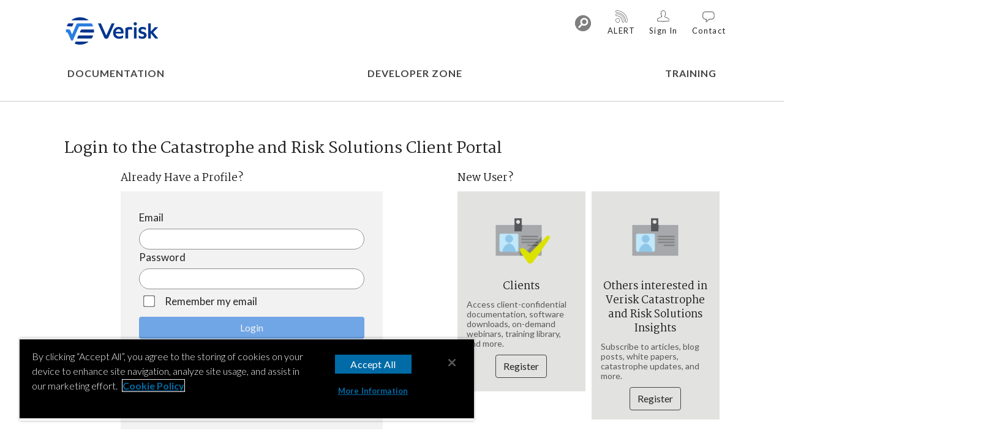

--- FILE ---
content_type: text/html; charset=utf-8
request_url: https://risksolutions.verisk.com/user-management/Member-Sign-In/?unauthorized=true&redirectUrl=/support-and-training/Client-Portal/
body_size: 10336
content:


<!DOCTYPE html>

<html lang="en-us" class=" ">
<head>
    <meta http-equiv="X-UA-Compatible" content="IE=edge" />
    
    <link rel="shortcut icon" href="/siteassets/airicons/favicon.ico?v=10.90" />
    <meta name="viewport" content="width=device-width" />

<meta content="en_US" property="og:locale" /><meta content="article" property="og:type" /><meta content="AIRWorldwide" property="og:site_name" /><meta content="@@airworldwide" property="twitter:site" /><meta content="https://risksolutions.verisk.com/user-management/Member-Sign-In/" property="og:url" /><meta content="https://risksolutions.verisk.com/user-management/Member-Sign-In/" property="twitter:url" /><meta content="CRT User Login and Sign Up" property="og:title" /><meta content="CRT User Login and Sign Up" property="twitter:title" /><meta content="summary_large_image" property="twitter:card" />
    

        <link rel="canonical" href="https://risksolutions.verisk.com/user-management/Member-Sign-In/" />


    <title>CRT User Login and Sign Up | AIR Worldwide</title>
    <meta name="google-site-verification" content="YhlZ2mZlOkip-M2108lbUJAw67prjwG1rwo575mymUY" />
    <style>
.legalFooter a img { width: 150px; }
.legalFooter .text span::before { width: 125px !important; height: 32px !important; }
.legalFooter .text span { top: -25px !important; font-size: 12.8px !important; text-transform: uppercase; }
</style>

    <link rel="stylesheet" href="https://cdnjs.cloudflare.com/ajax/libs/font-awesome/4.4.0/css/font-awesome.min.css" />
    <link rel="stylesheet" href="/siteassets/airrequiredfiles/styles/Common/airstyles.css?v=10.90" />
    <link rel="stylesheet" href="/siteassets/airrequiredfiles/styles/Common/airsearchstyles.css?v=10.90" />
    <link rel="stylesheet" href="/siteassets/airrequiredfiles/styles/Common/aircommon.css?v=10.90" />
    
   
    <script src="https://code.jquery.com/jquery-3.6.3.min.js"
            integrity="sha256-pvPw+upLPUjgMXY0G+8O0xUf+/Im1MZjXxxgOcBQBXU="
            crossorigin="anonymous"></script>

    <link rel="stylesheet" href="/Air/Assets/Styles/air.min.css?v=10.90" />
           
    


    <!--injected scripts header-->




    <script type='text/javascript' src='/siteassets/airrequiredfiles/scripts/specialized/login.js'></script>
    
    <!--end of injected scripts header-->
    <!--needed for forms?-->
    <script>
!function(T,l,y){var S=T.location,k="script",D="instrumentationKey",C="ingestionendpoint",I="disableExceptionTracking",E="ai.device.",b="toLowerCase",w="crossOrigin",N="POST",e="appInsightsSDK",t=y.name||"appInsights";(y.name||T[e])&&(T[e]=t);var n=T[t]||function(d){var g=!1,f=!1,m={initialize:!0,queue:[],sv:"5",version:2,config:d};function v(e,t){var n={},a="Browser";return n[E+"id"]=a[b](),n[E+"type"]=a,n["ai.operation.name"]=S&&S.pathname||"_unknown_",n["ai.internal.sdkVersion"]="javascript:snippet_"+(m.sv||m.version),{time:function(){var e=new Date;function t(e){var t=""+e;return 1===t.length&&(t="0"+t),t}return e.getUTCFullYear()+"-"+t(1+e.getUTCMonth())+"-"+t(e.getUTCDate())+"T"+t(e.getUTCHours())+":"+t(e.getUTCMinutes())+":"+t(e.getUTCSeconds())+"."+((e.getUTCMilliseconds()/1e3).toFixed(3)+"").slice(2,5)+"Z"}(),iKey:e,name:"Microsoft.ApplicationInsights."+e.replace(/-/g,"")+"."+t,sampleRate:100,tags:n,data:{baseData:{ver:2}}}}var h=d.url||y.src;if(h){function a(e){var t,n,a,i,r,o,s,c,u,p,l;g=!0,m.queue=[],f||(f=!0,t=h,s=function(){var e={},t=d.connectionString;if(t)for(var n=t.split(";"),a=0;a<n.length;a++){var i=n[a].split("=");2===i.length&&(e[i[0][b]()]=i[1])}if(!e[C]){var r=e.endpointsuffix,o=r?e.location:null;e[C]="https://"+(o?o+".":"")+"dc."+(r||"services.visualstudio.com")}return e}(),c=s[D]||d[D]||"",u=s[C],p=u?u+"/v2/track":d.endpointUrl,(l=[]).push((n="SDK LOAD Failure: Failed to load Application Insights SDK script (See stack for details)",a=t,i=p,(o=(r=v(c,"Exception")).data).baseType="ExceptionData",o.baseData.exceptions=[{typeName:"SDKLoadFailed",message:n.replace(/\./g,"-"),hasFullStack:!1,stack:n+"\nSnippet failed to load ["+a+"] -- Telemetry is disabled\nHelp Link: https://go.microsoft.com/fwlink/?linkid=2128109\nHost: "+(S&&S.pathname||"_unknown_")+"\nEndpoint: "+i,parsedStack:[]}],r)),l.push(function(e,t,n,a){var i=v(c,"Message"),r=i.data;r.baseType="MessageData";var o=r.baseData;return o.message='AI (Internal): 99 message:"'+("SDK LOAD Failure: Failed to load Application Insights SDK script (See stack for details) ("+n+")").replace(/\"/g,"")+'"',o.properties={endpoint:a},i}(0,0,t,p)),function(e,t){if(JSON){var n=T.fetch;if(n&&!y.useXhr)n(t,{method:N,body:JSON.stringify(e),mode:"cors"});else if(XMLHttpRequest){var a=new XMLHttpRequest;a.open(N,t),a.setRequestHeader("Content-type","application/json"),a.send(JSON.stringify(e))}}}(l,p))}function i(e,t){f||setTimeout(function(){!t&&m.core||a()},500)}var e=function(){var n=l.createElement(k);n.src=h;var e=y[w];return!e&&""!==e||"undefined"==n[w]||(n[w]=e),n.onload=i,n.onerror=a,n.onreadystatechange=function(e,t){"loaded"!==n.readyState&&"complete"!==n.readyState||i(0,t)},n}();y.ld<0?l.getElementsByTagName("head")[0].appendChild(e):setTimeout(function(){l.getElementsByTagName(k)[0].parentNode.appendChild(e)},y.ld||0)}try{m.cookie=l.cookie}catch(p){}function t(e){for(;e.length;)!function(t){m[t]=function(){var e=arguments;g||m.queue.push(function(){m[t].apply(m,e)})}}(e.pop())}var n="track",r="TrackPage",o="TrackEvent";t([n+"Event",n+"PageView",n+"Exception",n+"Trace",n+"DependencyData",n+"Metric",n+"PageViewPerformance","start"+r,"stop"+r,"start"+o,"stop"+o,"addTelemetryInitializer","setAuthenticatedUserContext","clearAuthenticatedUserContext","flush"]),m.SeverityLevel={Verbose:0,Information:1,Warning:2,Error:3,Critical:4};var s=(d.extensionConfig||{}).ApplicationInsightsAnalytics||{};if(!0!==d[I]&&!0!==s[I]){var c="onerror";t(["_"+c]);var u=T[c];T[c]=function(e,t,n,a,i){var r=u&&u(e,t,n,a,i);return!0!==r&&m["_"+c]({message:e,url:t,lineNumber:n,columnNumber:a,error:i}),r},d.autoExceptionInstrumented=!0}return m}(y.cfg);function a(){y.onInit&&y.onInit(n)}(T[t]=n).queue&&0===n.queue.length?(n.queue.push(a),n.trackPageView({})):a()}(window,document,{src: "https://js.monitor.azure.com/scripts/b/ai.2.gbl.min.js", crossOrigin: "anonymous", cfg: { instrumentationKey:'60b2e23b-a10c-4839-a5e9-70d4e0435382', disableCookiesUsage: false }});
</script>

    <!-- OptanonConsentNoticeStart -->

<script src="https://cdn.cookielaw.org/scripttemplates/otSDKStub.js"  type="text/javascript" charset="UTF-8" data-domain-script="019a2664-7aea-702b-86be-1d37d83dc4ec" ></script>
<script type="text/javascript">
function OptanonWrapper() { }
</script>
<!-- OptanonConsentNoticeEnd -->

<!-- Google Tag Manager -->
<script>(function(w,d,s,l,i){w[l]=w[l]||[];w[l].push({'gtm.start':
new Date().getTime(),event:'gtm.js'});var f=d.getElementsByTagName(s)[0],
j=d.createElement(s),dl=l!='dataLayer'?'&l='+l:'';j.async=true;j.src=
'https://www.googletagmanager.com/gtm.js?id='+i+dl;f.parentNode.insertBefore(j,f);
})(window,document,'script','dataLayer','GTM-N6CNBG6');</script>
<!-- End Google Tag Manager -->


<!-- Adobe Tag Manager -->
<script src="https://assets.adobedtm.com/31daa5dfccdd/208c5e0aa59f/launch-784cc9c1d256.min.js" async></script>
<!-- End Adobe Tag Manager -->
    
</head>


<body>
    <!-- Google Tag Manager (noscript) -->
<noscript><iframe src="https://www.googletagmanager.com/ns.html?id=GTM-N6CNBG6"
height="0" width="0" style="display:none;visibility:hidden"></iframe></noscript>
<!-- End Google Tag Manager (noscript) -->


    <div class="mainContainer">
        <div class="pageContent" style="padding-bottom: 441px;">
            <div class="container-fluid airHeader" style="padding: 0">
                <div id="heroArea" class="notHomePage">
                    <div id="heroImage">

                    </div>
                    <div class="gradientIE9" id="headerOverlay"></div>
                    <div id="menuLine"></div>

                    <div class="container headerContainer" style="padding: 0;">


<div class="headerWrapper">
<div class="header">
    <div class="headerNavigation">
        <!--SEARCH SECTION-->





<form id="frmSearch" action="/searchcontent/search/" method="get" accept-charset="utf-8" style="display:inline!important;">
    <div class="headerSearchBox">
        <input  autocomplete="off" type="text" size="10" class="gsc-input" id="txtSearch" name="Query" placeholder="" title="search" x-webkit-speech="" x-webkit-grammar="builtin:search" lang="en" dir="ltr" spellcheck="false">
       
            <svg class="headerSearchIcon" onclick="submitSearchForm();" style="display: inline-block;" version="1.1" viewbox="0 0 38 38" x="0px" xmlns="http://www.w3.org/2000/svg" y="0px">
                <g id="Layer_1">
                    <g>
                        <circle cx="19" cy="19" r="16.8"></circle>
                    </g>
                    <g>
                        <path d="M19,2.2c9.3,0,16.8,7.5,16.8,16.8S28.3,35.8,19,35.8C9.7,35.8,2.2,28.3,2.2,19S9.7,2.2,19,2.2 M19,1.2 C9.2,1.2,1.2,9.2,1.2,19s8,17.8,17.8,17.8s17.8-8,17.8-17.8S28.8,1.2,19,1.2L19,1.2z" fill="#FFFFFF"></path>
                    </g>
                    <path d="M21.5,8c-4.5,0-8.1,3.6-8.1,8.1c0,1.7,0.5,3.3,1.4,4.6l-6,6.1l2.5,2.5l6.1-6.2c1.2,0.7,2.6,1.1,4.1,1.1 c4.5,0,8.1-3.6,8.1-8.1S26,8,21.5,8z M21.5,20.8c-2.6,0-4.8-2.1-4.8-4.8s2.1-4.8,4.8-4.8c2.6,0,4.8,2.1,4.8,4.8 S24.1,20.8,21.5,20.8z" fill="#FFFFFF"></path>
                </g>
            </svg>

        <a class="searchTextClear"><i class="fa fa-times-circle"></i></a>
       
</div>

    <a class="searchIcon">
        <svg class="" version="1.1" viewbox="0 0 38 38" x="0px" xmlns="http://www.w3.org/2000/svg" y="0px">
            <g id="Layer_1">
                <g opacity="0.5">
                    <circle cx="19" cy="19" r="16.8"></circle>
                </g>
                <g>
                    <path d="M19,2.2c9.3,0,16.8,7.5,16.8,16.8S28.3,35.8,19,35.8C9.7,35.8,2.2,28.3,2.2,19S9.7,2.2,19,2.2 M19,1.2 C9.2,1.2,1.2,9.2,1.2,19s8,17.8,17.8,17.8s17.8-8,17.8-17.8S28.8,1.2,19,1.2L19,1.2z" fill="#FFFFFF"></path>
                </g>
                <path d="M21.5,8c-4.5,0-8.1,3.6-8.1,8.1c0,1.7,0.5,3.3,1.4,4.6l-6,6.1l2.5,2.5l6.1-6.2c1.2,0.7,2.6,1.1,4.1,1.1 c4.5,0,8.1-3.6,8.1-8.1S26,8,21.5,8z M21.5,20.8c-2.6,0-4.8-2.1-4.8-4.8s2.1-4.8,4.8-4.8c2.6,0,4.8,2.1,4.8,4.8 S24.1,20.8,21.5,20.8z" fill="#FFFFFF"></path>
            </g>
            <g id="Layer_2"></g>
        </svg>
    </a>
</form>




        <!--TOPMENU-->
        <div class="seconaryNavigation">
            <ul>
                                    <li>
                                        <a href="https://alert.risksolutions.verisk.com/" target="_top">
                                            <img class="topNavIcons" alt="ALERT" src="/4903af/siteassets/airicons/svgicons/blogicon1.svg">
                                            <div class="hidden-xs">
                                                ALERT
                                            </div>
                                        </a>
                                    </li>
                                    <li>
                                        <a href="/user-management/Member-Sign-In/" target="_top">
                                            <img class="topNavIcons" alt="Sign In" src="/4aa2f4/siteassets/airicons/svgicons/signin.svg">
                                            <div class="hidden-xs">
                                                Sign In
                                            </div>
                                        </a>
                                    </li>
                                    <li>
                                        <a href="/contact/Contact-Us/" target="_self">
                                            <img class="topNavIcons" alt="Contact" src="/490380/siteassets/airicons/svgicons/contacticon1.svg">
                                            <div class="hidden-xs">
                                                Contact
                                            </div>
                                        </a>
                                    </li>
            </ul>
        </div>
    </div>
</div>

<div class="subHeader">
    <a class="logo airLogo" href="/" id="ctl00_airlogo">
        <img src="/siteassets/airicons/svgicons/verisk_logo.svg" alt="Verisk logo" class="airLogoSvg hide" >
    </a>
    
    <a class="menu menuIcon">
        <svg id="Layer_1" version="1.1" viewbox="0 0 150 150" x="0px" xmlns="http://www.w3.org/2000/svg" y="0px">
            <g id="Layer_1_1_">
                <path d="M133.8,39.5H16.2c-6.7,0-12.2-5.5-12.2-12.2V15c0-6.7,5.5-12.2,12.2-12.2h118c6.7,0,12.2,5.5,12.2,12.2 v12.2C146.1,33.9,140.5,39.5,133.8,39.5z" fill="#FFFFFF"></path>
                <path d="M133.8,93.6H16.2C9.5,93.6,3.9,88,3.9,81.3V69.1c0-6.7,5.5-12.2,12.2-12.2h118c6.7,0,12.2,5.5,12.2,12.2 v12.2C146.1,88,140.5,93.6,133.8,93.6z" fill="#FFFFFF"></path>
                <path d="M133.8,147.2H16.2c-6.7,0-12.2-5.5-12.2-12.2v-12.2c0-6.7,5.5-12.2,12.2-12.2h118c6.7,0,12.2,5.5,12.2,12.2 V135C146.1,141.7,140.5,147.2,133.8,147.2z" fill="#FFFFFF"></path>
            </g>
        </svg>
        <span class="menuText">Menu</span> <span class="closeIcon">X</span>
    </a>
</div>
</div>                            <br style="clear: both" />


<div class="megaMenu">
    <nav>
    <ul class="megaMenuList">
                <!--alert menu comes with the special styling-->
                    <li class="">

                            <a href="/searchcontent/documentation/">DOCUMENTATION</a>


                    </li>
                <!--alert menu comes with the special styling-->
                    <li class="">

                            <a href="/support-and-training/Developer-Zone/">DEVELOPER ZONE</a>


                    </li>
                <!--alert menu comes with the special styling-->
                    <li class="">

                            <a>TRAINING</a>

                        <div class="megaMenuContainer">
                            <div class="col-sm-12">
                                    <ul>
                                            <li data-id="">
                                                <a itemprop="url" class="" href="/Touchstone-Training-Library/" target="_self" data-target="#"><span></span>Training Library</a>
                                            </li>
                                            <li data-id="">
                                                <a itemprop="url" class="" href="/searchcontent/on-demand-webinars/" target="_self" data-target="#"><span></span>On-Demand Webinars</a>
                                            </li>
                                    </ul>
                            </div>
                        </div>

                    </li>
    </ul>
  </nav>
</div>













                    </div>
                    <div id="heroContent">
                    </div>
                </div>



                <!--the variables are used in the javascript that inserts the data into the contend down the body-->

                <div class="container">

                </div>
            </div>

            <div id="mainCont">
                
<div id="mainCont" style="padding: 20px;">
    <div id="userLogin">
        <div class="container">
            <h1> Log In</h1>
        </div>
        <span id="errorMsg"></span>
        <div class="container">
            <div class="row">
                <div class="col-lg-5 col-lg-offset-1 col-sm-6 col-sm-offset-0">
                    <h4>Already Have a Profile?</h4>
                    <div class="paleGrayBg sidebarSpacing" style="margin-top: 0">

                        <div id="tableLoginForm">

                            <form id="loginForm" method="post" action="/user-management/Member-Sign-In/">
                                <input name="__RequestVerificationToken" type="hidden" value="CfDJ8BPl0azCbJlNvsNfY3wH6OXa49gWKtYEcLhh8ei6Z4CQL8i7_M9BVrFe5LeqM-KBrU-fZwb8c4Q7nemc18MdcJgcZ6TZgToDsh-li-sV0ZZyTr9JLG0OThIkN8u1ZFSShQ-OWzVy3H1_Sy_ezZLudg0" />
                                <input type="hidden" id="redirectUrl" name="redirectUrl" value="/support-and-training/Client-Portal/" />

                                <div id="trLoginError" class="hide">
                                    <div class="growlNotice">
                                        <div class="growlSkin"></div>
                                        <div id="loginErrorMsg" class="error"></div>
                                    </div>
                                </div>



                                <label>Email</label>
                                <div>
                                    <input id="username" name="username" required="" title="Enter your email address" maxlength="100" type="text" />
                                </div>
                                <label>Password</label>
                                <div>
                                    <input id="password" name="password" maxlength="50" type="password" />
                                </div>
                                <span class="rememberEmail">
                                    <input type="checkbox" id="rememberEmail" title="Check to remember your email address." style="width: auto; border: none;">
                                    <label for="rememberEmail">&nbsp;&nbsp;Remember my email</label>
                                </span>
                                <input type="submit" id="btnMainLogin" class="btn btn-default btn-block disabled" value="Login">
                            </form>

                            <a href="/user-management/air-forgot-password-page/" class="center-block text-center sectionSpacingTop">
                                <span class="forgotPassword">Forgot password?</span>
                            </a>

                            <p class="gdprText">We’ve updated our terms and conditions to address questions around <a href="/Legal/Client-Notice-with-Automatic-Data-Collection/">privacy and GDPR</a>.</p>
                        </div>
                    </div>
                </div>
                <div class="col-lg-5 col-lg-offset-1 col-md-offset-0 col-md-6 col-sm-6">
                    <h4>New User?</h4>
                    <div class="row" style="margin-top:0">
                        <div class="col-sm-6">
                            <div class="registerNewUser clients">
                                <img src="/siteassets/AirImages/art_profile_updated.png" alt="profile" width="100">
                                <h4>Clients</h4>
                                <p>Access client-confidential documentation, software downloads, on-demand webinars, training library, and more.</p>
                                <a class="btn-outline btn registerClient" href="/user-management/air-registration-page/" data-user="client" id="newRegister">Register</a>
                            </div>
                        </div>
                        <div class="col-sm-6">
                            <div class="registerNewUser others">
                                <img src="/siteassets/AirImages/art_profile.png" alt="profile" width="100">
                                <h4>Others interested in AIR insights</h4>
                                <p>Subscribe to articles, blog posts, white papers, catastrophe updates, AIR events, and more.</p>
                                <a class="btn-outline btn registerClient" href="/user-management/air-registration-page/" data-user="others" id="newRegister">Register</a>
                            </div>
                        </div>

                    </div>
                </div>
            </div>
        </div>
    </div>
</div>




<script>
    
    $("#username, #password").on("keyup", function () {
        if ($("#username").val() !== "" && $("#password").val() !== "") {
            $("#btnMainLogin").removeClass("disabled");
        } else {
            $("#btnMainLogin").addClass("disabled");
        }
    });

    $("#btnMainLogin").on("click", function () {
        if ($("#username").val() !== "" && $("#password").val() !== "") {
            ShowLoadingDialog();
        }        
    });

    $(document).keyup(function (event) {
        if (event.keyCode == 13) {
            if ($("#username").val() !== "" && $("#password").val() !== "") {
                ShowLoadingDialog();
                $('form#loginForm').submit();
                return false;
            }
        }
    });

    $(".registerClient").on("click", function () {
        if ($(this).data("user") === "client") {
            localStorage.setItem("ClientRegister", true);
        } else {
            localStorage.setItem("ClientRegister", false);
        }
    })

   
</script>
            </div>

            


<div class="footer">
    <!-------------------------------BLUE MENU WITH SUBSCRIBE TO BLOG LINK-->
    <div class="container-fluid colorBarInnerSpacing darkGrayBg footerLarge">
        <div class="container">
            <div class="row" style="overflow: visible;">
            </div>
        </div>
    </div>



    <!-------------------------------GRAY MENU WITH PRIVACY AND SOCIAL LINKS-->
    <div class="container-fluid paleGrayBg footerCopyright">
        <div class="container">
            <div class="row">
            </div>

            <div class="row">
                <div class="col-md-12">
                    <p>
                            <a href="/legal/Privacy-Policy/">Privacy Policy</a> 
<span class="footer=link-divider">|</span>                            <a href="/legal/us-state-privacy-rights/">US State Privacy Rights</a> 
<span class="footer=link-divider">|</span>                            <a href="/legal/california-business-contact-information-notice/">Information for California Business Contacts</a> 
<span class="footer=link-divider">|</span>                            <a href="/legal/Condition-of-Use/">Condition of Use</a> 
<span class="footer=link-divider">|</span>                            <a href="/legal/Trademarks/">Trademarks</a> 

                        <br class="visible-xs-block" />
                        <a href="http://twitter.com/AIRWorldwide" title="Follow us on Twitter" target="_blank">
                            <svg version="1.1" id="Layer_1" xmlns="http://www.w3.org/2000/svg" xmlns:xlink="http://www.w3.org/1999/xlink" x="0px" y="0px" viewBox="0 0 25 25" enable-background="new 0 0 25 25" xml:space="preserve" style="width: 26px; height: 26px; vertical-align: middle;">
                            <circle fill="#9C9C9E" cx="12.5" cy="12.5" r="12.5" class="svgMouseover" />



                            <path fill="#FFFFFF" d="M6.2,16.4c1.1,0.7,2.5,1.2,3.9,1.2c4.7,0,7.3-3.9,7.3-7.3c0-0.1,0-0.2,0-0.3c0.5-0.4,0.9-0.8,1.3-1.3 c-0.5,0.2-1,0.3-1.5,0.4c0.5-0.3,0.9-0.8,1.1-1.4c-0.5,0.3-1,0.5-1.6,0.6c-0.5-0.5-1.1-0.8-1.9-0.8c-1.4,0-2.6,1.1-2.6,2.6 c0,0.2,0,0.4,0.1,0.6c-2.1-0.1-4-1.1-5.3-2.7C6.9,8.3,6.8,8.7,6.8,9.2c0,0.9,0.5,1.7,1.1,2.1c-0.4,0-0.8-0.1-1.2-0.3c0,0,0,0,0,0 c0,1.2,0.9,2.3,2.1,2.5c-0.2,0.1-0.4,0.1-0.7,0.1c-0.2,0-0.3,0-0.5,0c0.3,1,1.3,1.8,2.4,1.8c-0.9,0.7-2,1.1-3.2,1.1 C6.7,16.5,6.5,16.5,6.2,16.4z" />



                            </svg>
                        </a>
                        <a href="http://www.linkedin.com/company/air-worldwide" title="Follow us on LinkedIn" target="_blank">
                            <svg version="1.1" id="Layer_1" xmlns="http://www.w3.org/2000/svg" xmlns:xlink="http://www.w3.org/1999/xlink" x="0px" y="0px" viewBox="0 0 25 25" enable-background="new 0 0 25 25" xml:space="preserve" style="width: 26px; height: 26px; vertical-align: middle;">
                            <circle fill="#9C9C9E" cx="12.5" cy="12.5" r="12.5" class="svgMouseover" />



                            <rect x="6.4" y="10.4" fill="#FFFFFF" width="2.7" height="8.1" />



                            <path fill="#FFFFFF" d="M15.7,10.2c-1.4,0-2.1,0.8-2.4,1.3v0h0c0,0,0,0,0,0v-1.1h-2.7c0,0.8,0,8.1,0,8.1h2.7V14c0-0.2,0-0.5,0.1-0.7 c0.2-0.5,0.6-1,1.4-1c1,0,1.4,0.7,1.4,1.8v4.3h2.7v-4.6C18.8,11.4,17.4,10.2,15.7,10.2z" />



                            <path fill="#FFFFFF" d="M7.8,6.5c-0.9,0-1.5,0.6-1.5,1.4c0,0.8,0.6,1.4,1.5,1.4h0c0.9,0,1.5-0.6,1.5-1.4C9.2,7.1,8.7,6.5,7.8,6.5z" />



                            </svg>
                        </a>
                        <a href="https://www.youtube.com/user/AIRInsight" title="View Youtube Channel" target="_blank">
                            <svg version="1.1" id="Layer_1" xmlns="http://www.w3.org/2000/svg" xmlns:xlink="http://www.w3.org/1999/xlink" x="0px" y="0px" viewBox="0 0 25 25" enable-background="new 0 0 25 25" xml:space="preserve" style="width: 26px; height: 26px; vertical-align: middle;">
                            <circle fill="#9C9C9E" class="svgMouseover" cx="12.5" cy="12.5" r="12.5" />



                            <polygon fill="#FFFFFF" points="9.5,19.6 19.5,12.5 9.5,5.4 " />



                            </svg>
                        </a>
                        <a href="/blog/all/" title="AIR Blog">
                            <svg version="1.1" id="Layer_1" xmlns="http://www.w3.org/2000/svg" xmlns:xlink="http://www.w3.org/1999/xlink" x="0px" y="0px" viewBox="0 0 25 25" enable-background="new 0 0 25 25" xml:space="preserve" style="width: 26px; height: 26px; vertical-align: middle;">
                            <circle class="svgMouseover" fill="#9C9C9E" cx="12.6" cy="12.5" r="12.5" />



                            <g><g><path fill="#FFFFFF" d="M18.9,19.7c-0.8,0-1.4-0.6-1.4-1.4c0-5.6-4.6-10.2-10.2-10.2c-0.8,0-1.4-0.6-1.4-1.4 c0-0.8,0.6-1.4,1.4-1.4c7.2,0,13,5.8,13,13C20.3,19.1,19.7,19.7,18.9,19.7z" /></g><g>
                            <path fill="#FFFFFF" d="M15.1,19.7c-0.8,0-1.4-0.6-1.4-1.4c0-3.5-2.8-6.3-6.3-6.3c-0.8,0-1.4-0.6-1.4-1.4c0-0.8,0.6-1.4,1.4-1.4 c5.1,0,9.2,4.1,9.2,9.2C16.5,19.1,15.9,19.7,15.1,19.7z" />



                            </g><g><circle fill="#FFFFFF" cx="8.6" cy="17.1" r="2.6" /></g></g></svg>
                        </a>
                    </p>

                    <p>
                        © 2000-<span ID="lblCurrentYear">2026</span>
                        AIR Worldwide | All rights reserved.
                        <span ID="footerVersion"></span>
                    </p>
                </div>
            </div>
        </div>

    </div>

    <!-----------------------------LEGAL INFO FOOTER-->
    <div class="container-fluid legalFooter">
        <div class="container">
            <a href="http://www.verisk.com/" target="_blank">
                <svg version="1.1" id="Layer_1" xmlns="http://www.w3.org/2000/svg" xmlns:xlink="http://www.w3.org/1999/xlink" x="0px" y="0px"
                     viewBox="0 0 115 28" style="enable-background:new 0 0 115 28;width: 115px;height: 28px;" xml:space="preserve">
                <g>
                <g id="XMLID_601_">
                <g id="XMLID_618_">
                <ellipse style="fill:#FFFFFF;" cx="14.3" cy="13.9" rx="13.8" ry="13.7" />

										</g>
                <g id="XMLID_602_">
                <path id="XMLID_617_" style="fill:#006BA3;" d="M26,6.6c-0.7-1-1.4-2-2.4-2.8C17.6,2.2,11,2.2,5,3.9C4.1,4.7,3.3,5.6,2.6,6.6
												C10.1,4.8,18.6,4.8,26,6.6z" />

                <path id="XMLID_616_" style="fill:#006BA3;" d="M16,8.6c0.9-1.2,1.5-2.1,1.8-2.5C12.5,5.7,7.1,6.2,2.1,7.5C1.8,8.2,1.4,8.9,1.2,9.7
												C5.9,8.8,11,8.5,16,8.6z" />

                <path id="XMLID_615_" style="fill:#006BA3;" d="M13.9,19.3c-0.5,0.8-1.2,1.7-1.9,2.6c4.9,0.2,9.9-0.3,14.5-1.5c0.4-0.7,0.7-1.4,0.9-2.1
												c-4.1,0.7-8.6,1.1-13.1,1.1C14.2,19.3,14.1,19.3,13.9,19.3z" />

                <path id="XMLID_614_" style="fill:#006BA3;" d="M15.6,9.3c-5-0.1-10,0.3-14.6,1.1c-0.2,0.6-0.3,1.2-0.4,1.9c4.1-0.3,8.7-0.4,13.2-0.4
												C14.5,10.9,15,10.1,15.6,9.3z" />

                <path id="XMLID_613_" style="fill:#006BA3;" d="M11.6,22.6c-0.8,1-1.5,2-1.8,2.4c4.7,0.6,9.5,0.3,14-1c0.9-0.8,1.7-1.8,2.4-2.8
												c-3.7,0.9-7.7,1.4-11.7,1.4C13.4,22.7,12.5,22.6,11.6,22.6z" />

                <path id="XMLID_612_" style="fill:#006BA3;" d="M22.3,2.8c-2.3-1.6-5-2.5-8-2.5s-5.7,0.9-8,2.5C11.6,1.6,17.1,1.6,22.3,2.8z" />

                <path id="XMLID_611_" style="fill:#006BA3;" d="M16.6,15.3c4,0,7.9-0.2,11.5-0.4c0-0.3,0-0.6,0-0.9c0-0.3,0-0.6,0-0.9
												c-3.1-0.2-6.5-0.3-9.9-0.4C17.7,13.5,17.2,14.3,16.6,15.3z" />

                <path id="XMLID_610_" style="fill:#006BA3;" d="M18.7,12c3.2,0.1,6.4,0.2,9.4,0.4c-0.1-0.6-0.2-1.3-0.4-1.9c-2.4-0.4-4.9-0.7-7.4-0.9
												C19.7,10.5,19.2,11.3,18.7,12z" />

                <path id="XMLID_609_" style="fill:#006BA3;" d="M13.3,12.6c-2.7,0-5.3,0.1-7.9,0.2c0.3,0.5,0.7,1.5,1.2,2.4c1.6,0.1,3.3,0.1,4.9,0.1
												C12.1,14.5,12.7,13.6,13.3,12.6z" />

                <path id="XMLID_608_" style="fill:#006BA3;" d="M7.1,15.9c0,0.1,0.1,0.1,0.1,0.2c0.4,0.7,0.9,1.4,1.3,1.9c0.1,0.2,0.2,0.3,0.3,0.4
												C9,18.8,9.2,19,9.2,19s0.1-0.2,0.3-0.5c0.1-0.1,0.2-0.3,0.3-0.5c0.3-0.5,0.8-1.2,1.3-2C9.8,15.9,8.5,15.9,7.1,15.9z" />

                <path id="XMLID_607_" style="fill:#006BA3;" d="M14.4,18.6c4.6,0,9.1-0.4,13.3-1.1c0.2-0.6,0.3-1.2,0.4-1.9c-3.7,0.2-7.8,0.4-11.9,0.4
												C15.7,16.7,15.1,17.6,14.4,18.6z" />

                <path id="XMLID_606_" style="fill:#006BA3;" d="M3.1,15.7c-0.8,0-1.7-0.1-2.5-0.1c0.1,0.6,0.2,1.3,0.4,1.9c1.1,0.2,2.2,0.4,3.3,0.5
												C3.8,17.1,3.4,16.4,3.1,15.7z" />

                <path id="XMLID_605_" style="fill:#006BA3;" d="M6.5,21.3c-0.7-0.9-1.1-1.5-1.7-2.5c-1.2-0.1-2.4-0.3-3.6-0.5c0.2,0.7,0.6,1.5,0.9,2.1
												C3.6,20.8,5.1,21.1,6.5,21.3C6.6,21.3,6.6,21.3,6.5,21.3z" />

                <path id="XMLID_604_" style="fill:#006BA3;" d="M7.2,22.2c-1.6-0.2-3.1-0.5-4.6-0.9c0.7,1,1.4,2,2.3,2.8c1.5,0.4,3,0.7,4.5,0.9
												C8.5,23.9,7.8,23,7.2,22.2z" />

                <path id="XMLID_603_" style="fill:#006BA3;" d="M6.3,25.1c2.3,1.6,5,2.5,8,2.5s5.7-0.9,8-2.5c-2.6,0.6-5.3,0.9-8,0.9S8.9,25.7,6.3,25.1z" />

										</g>
									</g>
                <g id="XMLID_438_">
                <g id="XMLID_439_">
                <g id="XMLID_440_">
                <g id="XMLID_441_">
                <path id="XMLID_451_" style="fill:#FFFFFF;" d="M49.8,18c0,2.9,2.1,5.2,5.1,5.2c2.2,0,3.7-1.4,4.7-3.2l2.2,1.3c-1.5,2.8-4,4.4-7.2,4.4
														c-4.6,0-7.6-3.5-7.6-8c0-4.6,2.7-8.4,7.5-8.4c5,0,7.6,4.1,7.4,8.8H49.8z M59.2,15.7c-0.4-2.2-2.2-4.1-4.6-4.1
														c-2.3,0-4.4,1.8-4.7,4.1H59.2z" />

                <path id="XMLID_449_" style="fill:#FFFFFF;" d="M66.6,11.3L66.6,11.3c1-1.2,1.8-2.1,3.5-2.1c0.9,0,1.6,0.3,2.4,0.7l-1.3,2.4
														c-0.5-0.4-0.9-0.7-1.6-0.7c-2.9,0-3,3.7-3,5.8v7.8H64V9.6h2.6V11.3z" />

                <path id="XMLID_446_" style="fill:#FFFFFF;" d="M77,4.5c0,1.1-0.9,1.9-1.9,1.9c-1,0-1.9-0.8-1.9-1.9c0-1,0.9-1.9,1.9-1.9
														C76.2,2.6,77,3.5,77,4.5z M76.5,25.2h-2.6V9.6h2.6V25.2z" />

                <path id="XMLID_444_" style="fill:#FFFFFF;" d="M85.7,13.2c-0.4-0.8-1.2-1.6-2.1-1.6c-0.9,0-1.9,0.7-1.9,1.7c0,1.4,1.8,2,3.6,2.7
														c1.8,0.8,3.6,1.9,3.6,4.5c0,2.9-2.4,5.1-5.3,5.1c-2.6,0-4.7-1.5-5.5-3.9l2.3-1c0.7,1.5,1.4,2.5,3.2,2.5c1.4,0,2.5-1,2.5-2.4
														c0-3.5-7-2.3-7-7.2c0-2.6,2.1-4.4,4.6-4.4c1.8,0,3.4,1.3,4.1,2.9L85.7,13.2z" />

                <polygon id="XMLID_443_" style="fill:#FFFFFF;" points="102.4,9.6 98.8,9.6 93.2,15.4 93.2,2.6 90.5,2.6 90.5,25.2 93.2,25.2 93.2,18.8
														93.9,18.1 100.1,25.2 103.6,25.2 95.7,16.3 					" />

                <polygon id="XMLID_442_" style="fill:#FFFFFF;" points="47.2,2.6 41.2,18.4 35.3,2.6 32.3,2.6 41.1,25.7 41.2,25.9 50.1,2.6 					" />

												</g>
											</g>
										</g>
									</g>
                <g>
                <path style="fill:#FFFFFF;" d="M104.3,9.8h3v0.9h-1v2.8h-1v-2.8h-1V9.8z" />

                <path style="fill:#FFFFFF;" d="M108.1,9.8h1.3l0.5,2.3l0.5-2.3h1.3v3.7h-0.8v-2.8l-0.6,2.8h-0.7l-0.6-2.8v2.8h-0.8V9.8z" />

									</g>
								</g>
								</svg>
            </a>
            <p class="text">AIR Worldwide is a Verisk business.<span>Verisk Analytics<sup>&reg;</sup></span></p>

        </div>
    </div>

    <div class="contactUsContainer">
        <div class="fixedContactButton" style="display: none">
            <a href="#." class="sidebarButton">
                <div class="iconContainerFixed">
                    <img src="/Air/Assets/Images/App/icons_sprite.png" id="buttonContactFixed" alt="Contact Us Button" />
                </div>
                <div class="buttonTextFixed">Contact Us</div>
            </a>
        </div>
        <div class="popup" style="width: 611px; right: -611px;">
        </div>
    </div>
</div>


        </div>

    </div>

    <!-- air.js scripts need to be included on the master layer level-->
    <script type="text/javascript" src="/Air/Assets/Scripts/air.min.js?v=10.90"></script>
    <script type="text/javascript" src="/Air/Assets/Scripts/jquery-ui.min.js?v=10.90"></script>
    
    <!--all other scripts can be included on the index view level:-->
    <!---->
    <!--needed for forms?-->
    

    <div id="divLoading" class="hide">
        <div border="0" style="width: 100%; height: 100%; text-align: center; vertical-align: middle;">
            <p>
                <img alt="Loading..." src="/Air/Assets/Images/loading.gif" />
            </p>
        </div>
    </div>
    <div id="dialogConfirmation" class="hide">
        <img src="/Air/Assets/Images/Icons/delete.png" alt="Close" style="cursor: pointer; float: right;"
             onclick="HideConfirmationDialog();" />
        <div id="subscriptionConfirmDiv" class="hide">
            <div border="0" style="text-align: center; vertical-align: middle; display: inline-table">
                <p>
                    <b>You’re almost done.</b>
                    <br />
                    We need to confirm your email address.
                    <br />
                    To complete the registration process, please click the link in the email we just sent you.
                </p>
            </div>
        </div>
        <div id="subscriptionErrorDiv" class="hide">
            <div border="0" style="text-align: center; vertical-align: middle; display: inline-table">
                <p>
                    Unable to subscribe at this moment. Please try again after some time. Contact us
                    if the issue persists.
                </p>
            </div>
        </div>
        <div id="alreadySubscribedDiv" class="hide">
            <div border="0" style="text-align: center; vertical-align: middle; display: inline-table">
                <p>
                    The email address <span id="alreadySubscribedEmail" style="font-weight: bold;"></span>
                    &nbsp;is already subscribed.
                </p>
            </div>
        </div>

        <div id="recaptchaVerify" class="hide">
            <div border="0" style="text-align: center; vertical-align: middle; display: inline-table">
                <p style="text-align:left">
                    You are subscribing to AIR Blogs. In order to proceed complete the captcha below.

<input id="CaptchaBlogResponse" name="CaptchaBlogResponse" type="hidden" value="" />                        <div class="g-recaptcha" data-sitekey="6Lf3HvErAAAAAFXX18TEmjEJHp14Ryqorya_HkHU" data-callback="grecaptchaBlogCallback"></div>
                        <script src="https://www.google.com/recaptcha/api.js"></script>
                        <script>
                            document.getElementById("CaptchaBlogResponse").value = '';

                            function grecaptchaBlogCallback() {
                                return new Promise(function (resolve, reject) {

                                    if (grecaptcha === undefined) {

                                        //return;
                                        reject();
                                    }

                                    var response = grecaptcha.getResponse();
                                    //console.log(response);

                                    //submit
                                    document.getElementById("CaptchaBlogResponse").value = response
                                    SubmitBlogsSubscriptionToEloqua();
                                    ShowLoadingDialog();

                                }); //end promise
                            }

                        </script>

                </p>
        </div>
        </div>
    </div>
    <script type="text/javascript">
        (function () {
            MasterReady();
        }());
    </script>

    <div id="divGoogleAnalytics" runat="server">


        <script>
            (function (i, s, o, g, r, a, m) {
                i['GoogleAnalyticsObject'] = r; i[r] = i[r] || function () {
                    (i[r].q = i[r].q || []).push(arguments)
                }, i[r].l = 1 * new Date(); a = s.createElement(o),
                    m = s.getElementsByTagName(o)[0]; a.async = 1; a.src = g; m.parentNode.insertBefore(a, m)
            })(window, document, 'script', '//www.google-analytics.com/analytics.js', 'ga');

            ga('create', '<%= ConfigurationManager.AppSettings["GoogleAnalyticsAccount"] %>', 'auto');
            ga('require', 'GTM-K933SRV');
            ga('send', 'pageview');

        </script>

    </div>

    <script type="text/javascript">
        var showEUBanner;
        var _elqQ = _elqQ || [];
        _elqQ.push(['elqSetSiteId', '1065293013']);
        _elqQ.push(['elqTrackPageView']);
        _elqQ.push(['elqTrackPageViewDisplayOptInBannerForAll']);
        (function () {
            function async_load() {
                var s = document.createElement('script');
                s.type = 'text/javascript';
                s.async = true;
                s.src = '//img.en25.com/i/elqCfg.min.js';
                var x = document.getElementsByTagName('script')[0];
                x.parentNode.insertBefore(s, x);
            }
            if (window.addEventListener) window.addEventListener('DOMContentLoaded', async_load, false);
            else if (window.attachEvent) window.attachEvent('onload', async_load);
        })();
        function elqVisitorTrackingOptIn() {
            _elqQ.push(['elqOptIn']);
        }
        function elqVisitorTrackingOptOut() {
            _elqQ.push(['elqOptOut']);
        }

        var allowedBrowserLan = ["fr", "bg", "cs", "da", "de", "de-at", "de-de", "de-li", "de-lu", "de-ch", "fr-ch", "fr-lu", "fr-fr", "fr-be", "es-es", "lb", "fi", "it", "it-ch", "no", "nl", "nl-be", "pl", "sv-sv", "sv", "sv-fi", "ro", "sl", "tr"];
        var browserLan = window.navigator.userLanguage || window.navigator.language;

        console.log(browserLan.toLowerCase());

        if (allowedBrowserLan.indexOf(browserLan.toLowerCase()) > -1) {
            showEUBanner = true;
        } else {
            showEUBanner = false;
        }

        function elqCreateOptInBanner() {

            if (showEUBanner) {

                if (navigator.appVersion.indexOf('MSIE') != -1) {
                    var css = ".elqOptInBanner {position: fixed; bottom: 0px;";
                    css += "left: 0px; width: 100%; border-top:1px solid #535356;background: rgba(226, 226, 226, 0.95)!important;";
                    css += "font-size:11px; color:#232323; padding:5px;} .elqOptInBannerText";
                    css += "{float: left; text-align:left; width:96%;} .btn-default{background-color: #9cc914; color: #232323 !important;} .btn-default:hover{background-color: #91e8fc;color: #232323 !important;} ";
                    css += "a{color: #228900;text-decoration: none;transition: .25s;} a:hover {color: #91e8fc !important;transition: .25s; font-weight: bold}";
                }
                else {
                    var css = ".elqOptInBanner {position: fixed; bottom: 0px;"
                    css += "left: 0px; width: 100%; border-top:1px solid #535356;background: rgba(226, 226, 226, 0.95)!important;";
                    css += "font-size:13px; color:#232323; padding:5px;line-height: 20px;} .elqOptInBannerText";
                    css += "{float: left; text-align:left; width:96%;} .btn-default{background-color: #9cc914; color: #232323 !important;} .btn-default:hover{background-color: #91e8fc;color: #232323 !important;}";
                    css += "a{color: #228900;text-decoration: none;transition: .25s;} a:hover {color: #91e8fc !important;transition: .25s;}";
                }

                console.log(css);

                var style = document.createElement('STYLE');
                style.type = 'text/css';
                if (style.styleSheet) {
                    style.styleSheet.cssText = css;
                } else {
                    style.appendChild(document.createTextNode(css));
                }
                var head = document.getElementsByTagName('head')[0];
                head.appendChild(style);
                var div = document.createElement('div');
                div.setAttribute('id', 'elqOptInBannerDiv');
                div.className = 'elqOptInBanner';
                div.innerHTML = '<div class="container"><div class="row"><div class="col-sm-12"><p class="text-center">' +
                    'AIR Worldwide uses cookies to offer you a better browsing experience. By using our site, you accept our <a href="/legal/Cookie-Policy/"> cookie policy </a>.</p>' +
                    '<p class="text-center"><input type="button" id="elqOptInButton" value="I Accept" onClick="elqVisitorTrackingOptIn();document.getElementById(\'elqOptInBannerDiv\').style.display = \'none\';" class="btn btn-default btn-sm" />&nbsp;&nbsp;<input type="button" id="elqOptOutButton" value="I Decline"' +
                    'onClick="elqVisitorTrackingOptOut();document.getElementById(\'elqOptInBannerDiv\').style.display = \'none\';" class="btn btn-default btn-sm" /></p></div></div></div>';

                document.body.appendChild(div);

            }
        }

    </script>

    <script type="text/javascript">
        var eloquaCustomerGUID = '';
        var timerId = null, timeout = 5;
        function WaitUntilCustomerGUIDIsRetrieved() {
            if (!!(timerId)) {
                if (timeout == 0) {
                    return;
                }
                if (typeof this.GetElqCustomerGUID === 'function') {
                    eloquaCustomerGUID = GetElqCustomerGUID();
                    return;
                }
                timeout -= 1;
            }
            timerId = setTimeout("WaitUntilCustomerGUIDIsRetrieved()", 500);
            return;
        }
        window.onload = WaitUntilCustomerGUIDIsRetrieved;
        _elqQ.push(['elqGetCustomerGUID']);
    </script>
    <script type="text/javascript">
        if (location.href.toLowerCase().indexOf("/albums/") != -1) {
            var _mfq = _mfq || [];
            (function () {
                var mf = document.createElement("script"); mf.type = "text/javascript"; mf.async = true;
                mf.src = "//cdn.mouseflow.com/projects/be534960-e9db-4ca0-9afc-28607c0ad4e3.js";
                document.getElementsByTagName("head")[0].appendChild(mf);
            })();
        }
    </script>
   <script type="text/javascript" src="/siteassets/airrequiredfiles/scripts/Common/aircommon_cms.js?v=10.90"></script>   
    

    <!--injected scripts body-->




    
    
    <!--end of injected scripts body-->

<script type="text/javascript" src="/_Incapsula_Resource?SWJIYLWA=719d34d31c8e3a6e6fffd425f7e032f3&ns=4&cb=2097162777" async></script></body>
</html>




--- FILE ---
content_type: text/html; charset=utf-8
request_url: https://www.google.com/recaptcha/api2/anchor?ar=1&k=6Lf3HvErAAAAAFXX18TEmjEJHp14Ryqorya_HkHU&co=aHR0cHM6Ly9yaXNrc29sdXRpb25zLnZlcmlzay5jb206NDQz&hl=en&v=PoyoqOPhxBO7pBk68S4YbpHZ&size=normal&anchor-ms=20000&execute-ms=30000&cb=yxwkm1sqr9r
body_size: 49460
content:
<!DOCTYPE HTML><html dir="ltr" lang="en"><head><meta http-equiv="Content-Type" content="text/html; charset=UTF-8">
<meta http-equiv="X-UA-Compatible" content="IE=edge">
<title>reCAPTCHA</title>
<style type="text/css">
/* cyrillic-ext */
@font-face {
  font-family: 'Roboto';
  font-style: normal;
  font-weight: 400;
  font-stretch: 100%;
  src: url(//fonts.gstatic.com/s/roboto/v48/KFO7CnqEu92Fr1ME7kSn66aGLdTylUAMa3GUBHMdazTgWw.woff2) format('woff2');
  unicode-range: U+0460-052F, U+1C80-1C8A, U+20B4, U+2DE0-2DFF, U+A640-A69F, U+FE2E-FE2F;
}
/* cyrillic */
@font-face {
  font-family: 'Roboto';
  font-style: normal;
  font-weight: 400;
  font-stretch: 100%;
  src: url(//fonts.gstatic.com/s/roboto/v48/KFO7CnqEu92Fr1ME7kSn66aGLdTylUAMa3iUBHMdazTgWw.woff2) format('woff2');
  unicode-range: U+0301, U+0400-045F, U+0490-0491, U+04B0-04B1, U+2116;
}
/* greek-ext */
@font-face {
  font-family: 'Roboto';
  font-style: normal;
  font-weight: 400;
  font-stretch: 100%;
  src: url(//fonts.gstatic.com/s/roboto/v48/KFO7CnqEu92Fr1ME7kSn66aGLdTylUAMa3CUBHMdazTgWw.woff2) format('woff2');
  unicode-range: U+1F00-1FFF;
}
/* greek */
@font-face {
  font-family: 'Roboto';
  font-style: normal;
  font-weight: 400;
  font-stretch: 100%;
  src: url(//fonts.gstatic.com/s/roboto/v48/KFO7CnqEu92Fr1ME7kSn66aGLdTylUAMa3-UBHMdazTgWw.woff2) format('woff2');
  unicode-range: U+0370-0377, U+037A-037F, U+0384-038A, U+038C, U+038E-03A1, U+03A3-03FF;
}
/* math */
@font-face {
  font-family: 'Roboto';
  font-style: normal;
  font-weight: 400;
  font-stretch: 100%;
  src: url(//fonts.gstatic.com/s/roboto/v48/KFO7CnqEu92Fr1ME7kSn66aGLdTylUAMawCUBHMdazTgWw.woff2) format('woff2');
  unicode-range: U+0302-0303, U+0305, U+0307-0308, U+0310, U+0312, U+0315, U+031A, U+0326-0327, U+032C, U+032F-0330, U+0332-0333, U+0338, U+033A, U+0346, U+034D, U+0391-03A1, U+03A3-03A9, U+03B1-03C9, U+03D1, U+03D5-03D6, U+03F0-03F1, U+03F4-03F5, U+2016-2017, U+2034-2038, U+203C, U+2040, U+2043, U+2047, U+2050, U+2057, U+205F, U+2070-2071, U+2074-208E, U+2090-209C, U+20D0-20DC, U+20E1, U+20E5-20EF, U+2100-2112, U+2114-2115, U+2117-2121, U+2123-214F, U+2190, U+2192, U+2194-21AE, U+21B0-21E5, U+21F1-21F2, U+21F4-2211, U+2213-2214, U+2216-22FF, U+2308-230B, U+2310, U+2319, U+231C-2321, U+2336-237A, U+237C, U+2395, U+239B-23B7, U+23D0, U+23DC-23E1, U+2474-2475, U+25AF, U+25B3, U+25B7, U+25BD, U+25C1, U+25CA, U+25CC, U+25FB, U+266D-266F, U+27C0-27FF, U+2900-2AFF, U+2B0E-2B11, U+2B30-2B4C, U+2BFE, U+3030, U+FF5B, U+FF5D, U+1D400-1D7FF, U+1EE00-1EEFF;
}
/* symbols */
@font-face {
  font-family: 'Roboto';
  font-style: normal;
  font-weight: 400;
  font-stretch: 100%;
  src: url(//fonts.gstatic.com/s/roboto/v48/KFO7CnqEu92Fr1ME7kSn66aGLdTylUAMaxKUBHMdazTgWw.woff2) format('woff2');
  unicode-range: U+0001-000C, U+000E-001F, U+007F-009F, U+20DD-20E0, U+20E2-20E4, U+2150-218F, U+2190, U+2192, U+2194-2199, U+21AF, U+21E6-21F0, U+21F3, U+2218-2219, U+2299, U+22C4-22C6, U+2300-243F, U+2440-244A, U+2460-24FF, U+25A0-27BF, U+2800-28FF, U+2921-2922, U+2981, U+29BF, U+29EB, U+2B00-2BFF, U+4DC0-4DFF, U+FFF9-FFFB, U+10140-1018E, U+10190-1019C, U+101A0, U+101D0-101FD, U+102E0-102FB, U+10E60-10E7E, U+1D2C0-1D2D3, U+1D2E0-1D37F, U+1F000-1F0FF, U+1F100-1F1AD, U+1F1E6-1F1FF, U+1F30D-1F30F, U+1F315, U+1F31C, U+1F31E, U+1F320-1F32C, U+1F336, U+1F378, U+1F37D, U+1F382, U+1F393-1F39F, U+1F3A7-1F3A8, U+1F3AC-1F3AF, U+1F3C2, U+1F3C4-1F3C6, U+1F3CA-1F3CE, U+1F3D4-1F3E0, U+1F3ED, U+1F3F1-1F3F3, U+1F3F5-1F3F7, U+1F408, U+1F415, U+1F41F, U+1F426, U+1F43F, U+1F441-1F442, U+1F444, U+1F446-1F449, U+1F44C-1F44E, U+1F453, U+1F46A, U+1F47D, U+1F4A3, U+1F4B0, U+1F4B3, U+1F4B9, U+1F4BB, U+1F4BF, U+1F4C8-1F4CB, U+1F4D6, U+1F4DA, U+1F4DF, U+1F4E3-1F4E6, U+1F4EA-1F4ED, U+1F4F7, U+1F4F9-1F4FB, U+1F4FD-1F4FE, U+1F503, U+1F507-1F50B, U+1F50D, U+1F512-1F513, U+1F53E-1F54A, U+1F54F-1F5FA, U+1F610, U+1F650-1F67F, U+1F687, U+1F68D, U+1F691, U+1F694, U+1F698, U+1F6AD, U+1F6B2, U+1F6B9-1F6BA, U+1F6BC, U+1F6C6-1F6CF, U+1F6D3-1F6D7, U+1F6E0-1F6EA, U+1F6F0-1F6F3, U+1F6F7-1F6FC, U+1F700-1F7FF, U+1F800-1F80B, U+1F810-1F847, U+1F850-1F859, U+1F860-1F887, U+1F890-1F8AD, U+1F8B0-1F8BB, U+1F8C0-1F8C1, U+1F900-1F90B, U+1F93B, U+1F946, U+1F984, U+1F996, U+1F9E9, U+1FA00-1FA6F, U+1FA70-1FA7C, U+1FA80-1FA89, U+1FA8F-1FAC6, U+1FACE-1FADC, U+1FADF-1FAE9, U+1FAF0-1FAF8, U+1FB00-1FBFF;
}
/* vietnamese */
@font-face {
  font-family: 'Roboto';
  font-style: normal;
  font-weight: 400;
  font-stretch: 100%;
  src: url(//fonts.gstatic.com/s/roboto/v48/KFO7CnqEu92Fr1ME7kSn66aGLdTylUAMa3OUBHMdazTgWw.woff2) format('woff2');
  unicode-range: U+0102-0103, U+0110-0111, U+0128-0129, U+0168-0169, U+01A0-01A1, U+01AF-01B0, U+0300-0301, U+0303-0304, U+0308-0309, U+0323, U+0329, U+1EA0-1EF9, U+20AB;
}
/* latin-ext */
@font-face {
  font-family: 'Roboto';
  font-style: normal;
  font-weight: 400;
  font-stretch: 100%;
  src: url(//fonts.gstatic.com/s/roboto/v48/KFO7CnqEu92Fr1ME7kSn66aGLdTylUAMa3KUBHMdazTgWw.woff2) format('woff2');
  unicode-range: U+0100-02BA, U+02BD-02C5, U+02C7-02CC, U+02CE-02D7, U+02DD-02FF, U+0304, U+0308, U+0329, U+1D00-1DBF, U+1E00-1E9F, U+1EF2-1EFF, U+2020, U+20A0-20AB, U+20AD-20C0, U+2113, U+2C60-2C7F, U+A720-A7FF;
}
/* latin */
@font-face {
  font-family: 'Roboto';
  font-style: normal;
  font-weight: 400;
  font-stretch: 100%;
  src: url(//fonts.gstatic.com/s/roboto/v48/KFO7CnqEu92Fr1ME7kSn66aGLdTylUAMa3yUBHMdazQ.woff2) format('woff2');
  unicode-range: U+0000-00FF, U+0131, U+0152-0153, U+02BB-02BC, U+02C6, U+02DA, U+02DC, U+0304, U+0308, U+0329, U+2000-206F, U+20AC, U+2122, U+2191, U+2193, U+2212, U+2215, U+FEFF, U+FFFD;
}
/* cyrillic-ext */
@font-face {
  font-family: 'Roboto';
  font-style: normal;
  font-weight: 500;
  font-stretch: 100%;
  src: url(//fonts.gstatic.com/s/roboto/v48/KFO7CnqEu92Fr1ME7kSn66aGLdTylUAMa3GUBHMdazTgWw.woff2) format('woff2');
  unicode-range: U+0460-052F, U+1C80-1C8A, U+20B4, U+2DE0-2DFF, U+A640-A69F, U+FE2E-FE2F;
}
/* cyrillic */
@font-face {
  font-family: 'Roboto';
  font-style: normal;
  font-weight: 500;
  font-stretch: 100%;
  src: url(//fonts.gstatic.com/s/roboto/v48/KFO7CnqEu92Fr1ME7kSn66aGLdTylUAMa3iUBHMdazTgWw.woff2) format('woff2');
  unicode-range: U+0301, U+0400-045F, U+0490-0491, U+04B0-04B1, U+2116;
}
/* greek-ext */
@font-face {
  font-family: 'Roboto';
  font-style: normal;
  font-weight: 500;
  font-stretch: 100%;
  src: url(//fonts.gstatic.com/s/roboto/v48/KFO7CnqEu92Fr1ME7kSn66aGLdTylUAMa3CUBHMdazTgWw.woff2) format('woff2');
  unicode-range: U+1F00-1FFF;
}
/* greek */
@font-face {
  font-family: 'Roboto';
  font-style: normal;
  font-weight: 500;
  font-stretch: 100%;
  src: url(//fonts.gstatic.com/s/roboto/v48/KFO7CnqEu92Fr1ME7kSn66aGLdTylUAMa3-UBHMdazTgWw.woff2) format('woff2');
  unicode-range: U+0370-0377, U+037A-037F, U+0384-038A, U+038C, U+038E-03A1, U+03A3-03FF;
}
/* math */
@font-face {
  font-family: 'Roboto';
  font-style: normal;
  font-weight: 500;
  font-stretch: 100%;
  src: url(//fonts.gstatic.com/s/roboto/v48/KFO7CnqEu92Fr1ME7kSn66aGLdTylUAMawCUBHMdazTgWw.woff2) format('woff2');
  unicode-range: U+0302-0303, U+0305, U+0307-0308, U+0310, U+0312, U+0315, U+031A, U+0326-0327, U+032C, U+032F-0330, U+0332-0333, U+0338, U+033A, U+0346, U+034D, U+0391-03A1, U+03A3-03A9, U+03B1-03C9, U+03D1, U+03D5-03D6, U+03F0-03F1, U+03F4-03F5, U+2016-2017, U+2034-2038, U+203C, U+2040, U+2043, U+2047, U+2050, U+2057, U+205F, U+2070-2071, U+2074-208E, U+2090-209C, U+20D0-20DC, U+20E1, U+20E5-20EF, U+2100-2112, U+2114-2115, U+2117-2121, U+2123-214F, U+2190, U+2192, U+2194-21AE, U+21B0-21E5, U+21F1-21F2, U+21F4-2211, U+2213-2214, U+2216-22FF, U+2308-230B, U+2310, U+2319, U+231C-2321, U+2336-237A, U+237C, U+2395, U+239B-23B7, U+23D0, U+23DC-23E1, U+2474-2475, U+25AF, U+25B3, U+25B7, U+25BD, U+25C1, U+25CA, U+25CC, U+25FB, U+266D-266F, U+27C0-27FF, U+2900-2AFF, U+2B0E-2B11, U+2B30-2B4C, U+2BFE, U+3030, U+FF5B, U+FF5D, U+1D400-1D7FF, U+1EE00-1EEFF;
}
/* symbols */
@font-face {
  font-family: 'Roboto';
  font-style: normal;
  font-weight: 500;
  font-stretch: 100%;
  src: url(//fonts.gstatic.com/s/roboto/v48/KFO7CnqEu92Fr1ME7kSn66aGLdTylUAMaxKUBHMdazTgWw.woff2) format('woff2');
  unicode-range: U+0001-000C, U+000E-001F, U+007F-009F, U+20DD-20E0, U+20E2-20E4, U+2150-218F, U+2190, U+2192, U+2194-2199, U+21AF, U+21E6-21F0, U+21F3, U+2218-2219, U+2299, U+22C4-22C6, U+2300-243F, U+2440-244A, U+2460-24FF, U+25A0-27BF, U+2800-28FF, U+2921-2922, U+2981, U+29BF, U+29EB, U+2B00-2BFF, U+4DC0-4DFF, U+FFF9-FFFB, U+10140-1018E, U+10190-1019C, U+101A0, U+101D0-101FD, U+102E0-102FB, U+10E60-10E7E, U+1D2C0-1D2D3, U+1D2E0-1D37F, U+1F000-1F0FF, U+1F100-1F1AD, U+1F1E6-1F1FF, U+1F30D-1F30F, U+1F315, U+1F31C, U+1F31E, U+1F320-1F32C, U+1F336, U+1F378, U+1F37D, U+1F382, U+1F393-1F39F, U+1F3A7-1F3A8, U+1F3AC-1F3AF, U+1F3C2, U+1F3C4-1F3C6, U+1F3CA-1F3CE, U+1F3D4-1F3E0, U+1F3ED, U+1F3F1-1F3F3, U+1F3F5-1F3F7, U+1F408, U+1F415, U+1F41F, U+1F426, U+1F43F, U+1F441-1F442, U+1F444, U+1F446-1F449, U+1F44C-1F44E, U+1F453, U+1F46A, U+1F47D, U+1F4A3, U+1F4B0, U+1F4B3, U+1F4B9, U+1F4BB, U+1F4BF, U+1F4C8-1F4CB, U+1F4D6, U+1F4DA, U+1F4DF, U+1F4E3-1F4E6, U+1F4EA-1F4ED, U+1F4F7, U+1F4F9-1F4FB, U+1F4FD-1F4FE, U+1F503, U+1F507-1F50B, U+1F50D, U+1F512-1F513, U+1F53E-1F54A, U+1F54F-1F5FA, U+1F610, U+1F650-1F67F, U+1F687, U+1F68D, U+1F691, U+1F694, U+1F698, U+1F6AD, U+1F6B2, U+1F6B9-1F6BA, U+1F6BC, U+1F6C6-1F6CF, U+1F6D3-1F6D7, U+1F6E0-1F6EA, U+1F6F0-1F6F3, U+1F6F7-1F6FC, U+1F700-1F7FF, U+1F800-1F80B, U+1F810-1F847, U+1F850-1F859, U+1F860-1F887, U+1F890-1F8AD, U+1F8B0-1F8BB, U+1F8C0-1F8C1, U+1F900-1F90B, U+1F93B, U+1F946, U+1F984, U+1F996, U+1F9E9, U+1FA00-1FA6F, U+1FA70-1FA7C, U+1FA80-1FA89, U+1FA8F-1FAC6, U+1FACE-1FADC, U+1FADF-1FAE9, U+1FAF0-1FAF8, U+1FB00-1FBFF;
}
/* vietnamese */
@font-face {
  font-family: 'Roboto';
  font-style: normal;
  font-weight: 500;
  font-stretch: 100%;
  src: url(//fonts.gstatic.com/s/roboto/v48/KFO7CnqEu92Fr1ME7kSn66aGLdTylUAMa3OUBHMdazTgWw.woff2) format('woff2');
  unicode-range: U+0102-0103, U+0110-0111, U+0128-0129, U+0168-0169, U+01A0-01A1, U+01AF-01B0, U+0300-0301, U+0303-0304, U+0308-0309, U+0323, U+0329, U+1EA0-1EF9, U+20AB;
}
/* latin-ext */
@font-face {
  font-family: 'Roboto';
  font-style: normal;
  font-weight: 500;
  font-stretch: 100%;
  src: url(//fonts.gstatic.com/s/roboto/v48/KFO7CnqEu92Fr1ME7kSn66aGLdTylUAMa3KUBHMdazTgWw.woff2) format('woff2');
  unicode-range: U+0100-02BA, U+02BD-02C5, U+02C7-02CC, U+02CE-02D7, U+02DD-02FF, U+0304, U+0308, U+0329, U+1D00-1DBF, U+1E00-1E9F, U+1EF2-1EFF, U+2020, U+20A0-20AB, U+20AD-20C0, U+2113, U+2C60-2C7F, U+A720-A7FF;
}
/* latin */
@font-face {
  font-family: 'Roboto';
  font-style: normal;
  font-weight: 500;
  font-stretch: 100%;
  src: url(//fonts.gstatic.com/s/roboto/v48/KFO7CnqEu92Fr1ME7kSn66aGLdTylUAMa3yUBHMdazQ.woff2) format('woff2');
  unicode-range: U+0000-00FF, U+0131, U+0152-0153, U+02BB-02BC, U+02C6, U+02DA, U+02DC, U+0304, U+0308, U+0329, U+2000-206F, U+20AC, U+2122, U+2191, U+2193, U+2212, U+2215, U+FEFF, U+FFFD;
}
/* cyrillic-ext */
@font-face {
  font-family: 'Roboto';
  font-style: normal;
  font-weight: 900;
  font-stretch: 100%;
  src: url(//fonts.gstatic.com/s/roboto/v48/KFO7CnqEu92Fr1ME7kSn66aGLdTylUAMa3GUBHMdazTgWw.woff2) format('woff2');
  unicode-range: U+0460-052F, U+1C80-1C8A, U+20B4, U+2DE0-2DFF, U+A640-A69F, U+FE2E-FE2F;
}
/* cyrillic */
@font-face {
  font-family: 'Roboto';
  font-style: normal;
  font-weight: 900;
  font-stretch: 100%;
  src: url(//fonts.gstatic.com/s/roboto/v48/KFO7CnqEu92Fr1ME7kSn66aGLdTylUAMa3iUBHMdazTgWw.woff2) format('woff2');
  unicode-range: U+0301, U+0400-045F, U+0490-0491, U+04B0-04B1, U+2116;
}
/* greek-ext */
@font-face {
  font-family: 'Roboto';
  font-style: normal;
  font-weight: 900;
  font-stretch: 100%;
  src: url(//fonts.gstatic.com/s/roboto/v48/KFO7CnqEu92Fr1ME7kSn66aGLdTylUAMa3CUBHMdazTgWw.woff2) format('woff2');
  unicode-range: U+1F00-1FFF;
}
/* greek */
@font-face {
  font-family: 'Roboto';
  font-style: normal;
  font-weight: 900;
  font-stretch: 100%;
  src: url(//fonts.gstatic.com/s/roboto/v48/KFO7CnqEu92Fr1ME7kSn66aGLdTylUAMa3-UBHMdazTgWw.woff2) format('woff2');
  unicode-range: U+0370-0377, U+037A-037F, U+0384-038A, U+038C, U+038E-03A1, U+03A3-03FF;
}
/* math */
@font-face {
  font-family: 'Roboto';
  font-style: normal;
  font-weight: 900;
  font-stretch: 100%;
  src: url(//fonts.gstatic.com/s/roboto/v48/KFO7CnqEu92Fr1ME7kSn66aGLdTylUAMawCUBHMdazTgWw.woff2) format('woff2');
  unicode-range: U+0302-0303, U+0305, U+0307-0308, U+0310, U+0312, U+0315, U+031A, U+0326-0327, U+032C, U+032F-0330, U+0332-0333, U+0338, U+033A, U+0346, U+034D, U+0391-03A1, U+03A3-03A9, U+03B1-03C9, U+03D1, U+03D5-03D6, U+03F0-03F1, U+03F4-03F5, U+2016-2017, U+2034-2038, U+203C, U+2040, U+2043, U+2047, U+2050, U+2057, U+205F, U+2070-2071, U+2074-208E, U+2090-209C, U+20D0-20DC, U+20E1, U+20E5-20EF, U+2100-2112, U+2114-2115, U+2117-2121, U+2123-214F, U+2190, U+2192, U+2194-21AE, U+21B0-21E5, U+21F1-21F2, U+21F4-2211, U+2213-2214, U+2216-22FF, U+2308-230B, U+2310, U+2319, U+231C-2321, U+2336-237A, U+237C, U+2395, U+239B-23B7, U+23D0, U+23DC-23E1, U+2474-2475, U+25AF, U+25B3, U+25B7, U+25BD, U+25C1, U+25CA, U+25CC, U+25FB, U+266D-266F, U+27C0-27FF, U+2900-2AFF, U+2B0E-2B11, U+2B30-2B4C, U+2BFE, U+3030, U+FF5B, U+FF5D, U+1D400-1D7FF, U+1EE00-1EEFF;
}
/* symbols */
@font-face {
  font-family: 'Roboto';
  font-style: normal;
  font-weight: 900;
  font-stretch: 100%;
  src: url(//fonts.gstatic.com/s/roboto/v48/KFO7CnqEu92Fr1ME7kSn66aGLdTylUAMaxKUBHMdazTgWw.woff2) format('woff2');
  unicode-range: U+0001-000C, U+000E-001F, U+007F-009F, U+20DD-20E0, U+20E2-20E4, U+2150-218F, U+2190, U+2192, U+2194-2199, U+21AF, U+21E6-21F0, U+21F3, U+2218-2219, U+2299, U+22C4-22C6, U+2300-243F, U+2440-244A, U+2460-24FF, U+25A0-27BF, U+2800-28FF, U+2921-2922, U+2981, U+29BF, U+29EB, U+2B00-2BFF, U+4DC0-4DFF, U+FFF9-FFFB, U+10140-1018E, U+10190-1019C, U+101A0, U+101D0-101FD, U+102E0-102FB, U+10E60-10E7E, U+1D2C0-1D2D3, U+1D2E0-1D37F, U+1F000-1F0FF, U+1F100-1F1AD, U+1F1E6-1F1FF, U+1F30D-1F30F, U+1F315, U+1F31C, U+1F31E, U+1F320-1F32C, U+1F336, U+1F378, U+1F37D, U+1F382, U+1F393-1F39F, U+1F3A7-1F3A8, U+1F3AC-1F3AF, U+1F3C2, U+1F3C4-1F3C6, U+1F3CA-1F3CE, U+1F3D4-1F3E0, U+1F3ED, U+1F3F1-1F3F3, U+1F3F5-1F3F7, U+1F408, U+1F415, U+1F41F, U+1F426, U+1F43F, U+1F441-1F442, U+1F444, U+1F446-1F449, U+1F44C-1F44E, U+1F453, U+1F46A, U+1F47D, U+1F4A3, U+1F4B0, U+1F4B3, U+1F4B9, U+1F4BB, U+1F4BF, U+1F4C8-1F4CB, U+1F4D6, U+1F4DA, U+1F4DF, U+1F4E3-1F4E6, U+1F4EA-1F4ED, U+1F4F7, U+1F4F9-1F4FB, U+1F4FD-1F4FE, U+1F503, U+1F507-1F50B, U+1F50D, U+1F512-1F513, U+1F53E-1F54A, U+1F54F-1F5FA, U+1F610, U+1F650-1F67F, U+1F687, U+1F68D, U+1F691, U+1F694, U+1F698, U+1F6AD, U+1F6B2, U+1F6B9-1F6BA, U+1F6BC, U+1F6C6-1F6CF, U+1F6D3-1F6D7, U+1F6E0-1F6EA, U+1F6F0-1F6F3, U+1F6F7-1F6FC, U+1F700-1F7FF, U+1F800-1F80B, U+1F810-1F847, U+1F850-1F859, U+1F860-1F887, U+1F890-1F8AD, U+1F8B0-1F8BB, U+1F8C0-1F8C1, U+1F900-1F90B, U+1F93B, U+1F946, U+1F984, U+1F996, U+1F9E9, U+1FA00-1FA6F, U+1FA70-1FA7C, U+1FA80-1FA89, U+1FA8F-1FAC6, U+1FACE-1FADC, U+1FADF-1FAE9, U+1FAF0-1FAF8, U+1FB00-1FBFF;
}
/* vietnamese */
@font-face {
  font-family: 'Roboto';
  font-style: normal;
  font-weight: 900;
  font-stretch: 100%;
  src: url(//fonts.gstatic.com/s/roboto/v48/KFO7CnqEu92Fr1ME7kSn66aGLdTylUAMa3OUBHMdazTgWw.woff2) format('woff2');
  unicode-range: U+0102-0103, U+0110-0111, U+0128-0129, U+0168-0169, U+01A0-01A1, U+01AF-01B0, U+0300-0301, U+0303-0304, U+0308-0309, U+0323, U+0329, U+1EA0-1EF9, U+20AB;
}
/* latin-ext */
@font-face {
  font-family: 'Roboto';
  font-style: normal;
  font-weight: 900;
  font-stretch: 100%;
  src: url(//fonts.gstatic.com/s/roboto/v48/KFO7CnqEu92Fr1ME7kSn66aGLdTylUAMa3KUBHMdazTgWw.woff2) format('woff2');
  unicode-range: U+0100-02BA, U+02BD-02C5, U+02C7-02CC, U+02CE-02D7, U+02DD-02FF, U+0304, U+0308, U+0329, U+1D00-1DBF, U+1E00-1E9F, U+1EF2-1EFF, U+2020, U+20A0-20AB, U+20AD-20C0, U+2113, U+2C60-2C7F, U+A720-A7FF;
}
/* latin */
@font-face {
  font-family: 'Roboto';
  font-style: normal;
  font-weight: 900;
  font-stretch: 100%;
  src: url(//fonts.gstatic.com/s/roboto/v48/KFO7CnqEu92Fr1ME7kSn66aGLdTylUAMa3yUBHMdazQ.woff2) format('woff2');
  unicode-range: U+0000-00FF, U+0131, U+0152-0153, U+02BB-02BC, U+02C6, U+02DA, U+02DC, U+0304, U+0308, U+0329, U+2000-206F, U+20AC, U+2122, U+2191, U+2193, U+2212, U+2215, U+FEFF, U+FFFD;
}

</style>
<link rel="stylesheet" type="text/css" href="https://www.gstatic.com/recaptcha/releases/PoyoqOPhxBO7pBk68S4YbpHZ/styles__ltr.css">
<script nonce="kGLUd_VsC6JSqgQhjoSkkg" type="text/javascript">window['__recaptcha_api'] = 'https://www.google.com/recaptcha/api2/';</script>
<script type="text/javascript" src="https://www.gstatic.com/recaptcha/releases/PoyoqOPhxBO7pBk68S4YbpHZ/recaptcha__en.js" nonce="kGLUd_VsC6JSqgQhjoSkkg">
      
    </script></head>
<body><div id="rc-anchor-alert" class="rc-anchor-alert"></div>
<input type="hidden" id="recaptcha-token" value="[base64]">
<script type="text/javascript" nonce="kGLUd_VsC6JSqgQhjoSkkg">
      recaptcha.anchor.Main.init("[\x22ainput\x22,[\x22bgdata\x22,\x22\x22,\[base64]/[base64]/[base64]/[base64]/[base64]/[base64]/[base64]/[base64]/[base64]/[base64]\\u003d\x22,\[base64]\\u003d\\u003d\x22,\x22w79lwoZKGlHCscOKw6/[base64]/[base64]/CtSjDoyfDpcOBwrLCm8OBT8KiQsOyw5s5PcOgP8KQw6oXYHbDlnTDgcOzw7DDvkYSCsKTw5gWd0MNTwMVw6/Cu2fCtHwgCkrDt1LCp8KUw5XDlcOHw5zCr2hTwq/DlFHDicOMw4DDrkVXw6tIJMOGw5bCh2AQwoHDpMK4w4ptwpfDk3bDqF3Dum/ChMOPwr3DpDrDhMKBf8OOSADDrsO6TcKTLH9YU8K4YcOFw7PDhsKpe8KgwpfDkcKrZsOew7l1w7zDgcKMw6NDPX7CgMO1w4tASMOmR2jDucOzNhjCoAYBacO6PHTDqR4sLcOkGcODbcKzUU0WQRwmw43DjVIkwosNIsOfw5vCjcOhw4VAw6xpwovCqcOdKsOLw6h1ZD/Dm8OvLsOSwoUMw54+w4jDssOkwrwvworDqcK5w7Nxw4fDlsKxwo7ChMK3w49DImTDlMOaCsOHwrrDnFRPwqzDk1hxw5ofw5MjBsKqw6I6w5huw7/CqTpdwobCv8OPdHbCqC0SPzcaw65fPcKYQwQUw5Ncw6jDj8OzN8KSfcO/eRDDpcKeeTzCnsKKPnodCcOkw57DgA7Dk2U0KcKRYk3Cv8KudhkGfMOXw4rDhsOGP0R3wprDlSnDn8KFwpXCr8OQw4wxwo/CggYqw4lpwphgw7s9aibClsKxwrk+wrd5B08Ew7AEOcO3w5vDjS9nOcOTWcKuJsKmw6/[base64]/[base64]/Dri0tw7XDogrCscOrZsOsGCxBw5zDpFfCslVWwpLCmsOWbMOeEsOlwpXDicOLVHdeOB/CocOCIjXDiMKBDMKee8K8dQ/CnkFDwo7DlgnCjFnDoQkkwovDpsK2wrPDvmd4TsOGw4I9cjwbwoJuw7kcN8Oew4sfwqUwAlpTwrVvRcKww5bDrMOtw7A3O8OPwq/DtMOiwp8LKhbCrsKIYMKdQh/[base64]/DvEbCpsOaUsKGwrpCFsK5CS93wr1pWsKbEBx/[base64]/DkQXDviXCksOgw5kIWsKNRcOtD8KnE8OawoLDiMKzw6lFw5pVw717XE3Cm3HDlMKrecOawoMowqvDohTDo8O1BWEbEcOmE8KaD0LCoMOlNRI8GMOQwrZrOErDqkZPwqo6e8KcK1wRw63DqVfDsMODwpVAAcO3woDCtk8gw6h+csOTPjLCkH/Dmnc2Ry3CnMOlw5DDvhQpY0wwMcKlwqsDwo1uw4XDsVMNLynCnD/[base64]/Cj2U1wpZyw4URDMKowrMDeDzCkXMIWBdNSMKowpvCpQt7emI9wpLCtMKQWcOcwqjDs1/DvGLCksOmwqcsfmR3w4MoMMKgGcOhw7zDg3APVcKZwrZiacOuwo/DoRLDqn3CoEkPccOWw68awo5+woIlLUDCisOSC1wFPcOCYkoqw7stInXCj8KfwpE0QcO2wrQWwq7DrMKww4QXw73CjD/Cl8OuwoQtw5HDscK/wpxewpwyc8KQbsKnImNOw7nDncK+wqbDoW3CgUM/wrzCi1QQD8KHGW4Swowaw5tNTiLDgjByw5RwwoXCicKrwqDCkVxSHcKfwqzCqsOGScOIC8Obw5IVwrbCvMOCR8OxQ8OgN8KocCXDqA5Ww4jDrMOww7vDhiPCsMOPw6FpUk/Dp2gvw65+ZHvCjCfDvMOzAF9rZcKSN8KAw4/Dkk95w5rCsB3DkCnDosOSwqI8UVTDqMKvYBIuw7c1wphtw6rCscKfDRxvwrjCpMKrw7sfSiHDh8O0w5TCg01uw4nDicKdOxsyXsOrDcO2w4HDuxvDs8O4wqPCg8O2HsOKZcK1UMOKw53CikTDp2gFwqzCol16fRF1wqIMaWo5wobCp2TDlMKaKcO/[base64]/DkcOARRLDiEdrw4s9ZcKtwrPDgMOiVMOzwonCncKRC1XCgU/CkD7CplvCtAMIw7wnQcOZHcKkwpcmVcOuw67Cl8K8w7U9N37DgMOeIHRPDsOHRcK7CwfCpWbDlcORw7BWamXChho9wqoWBMKwb11ww6bCt8KWAcO0wpjCkwgEK8KgfCorX8KzARvDrsKBMnLDrcK1wrcHQsKEw7XDncOZAnwuRRXCnXQYa8KFZi/[base64]/wr3DrijDlwdHRcKtw63Dr0TDucKDNDDCnAZxwrbDgcObwrJnwqRrQMOhwo/CjcOyJWJIYzPCjDsYwpMRwrhmH8KRwpDDtsOrw7wgw5cJWSoxWF7Ck8KfPBjDucOPdMKwcGbCrcK/w4vDv8OUEsOTwr1ZQQQzwoXDpsOOfWPCucO3w7zClcKvwr0EPcORbUhweFkrBMKbbMKcasOQUAnCpBfDgMOMw6JdAwHDtMOewpHDnzNeBsOfwolAw7VAw7MfwpnCgnUVHjjDkVPDtcOJbMO8w5Ytwq3DgMO6wr7DusO/[base64]/w4Ahwo8GwrPDmBo0I8OXQsOzw6bDuAN7w6ZYwp8kc8K7wrTCrW/[base64]/DqCpUw4QlGcKrUSVqWnzDmsOPICnCvcO/wrJDw5N1wqPCs8KnwqVoWcOYw4k6VQ/Du8Kjw642wqMjSMOPwosBEMKgwp7CmjnDjXPDtMOswrRQZVUqw7tkfcKWdGMtwrAPNsKPwpbCvX5DDsKcY8KaUMK8MsOaOynDtnjDlsKjUsKPJ21Fw5R1DjPDg8KZwqArd8KYNMO/w6/DnwPCgzfDngdeKsKCIMOKwq3DlXDDnQZbdQDDqDQ9w71jw7V5w4DCgkXDtsOmJRLDuMOQwqVGMcK5woLDo3HDpMKywpUQwo5wZMKuAcOyP8K7Q8KVLcOnVmbCjVHCj8Odw5HDpT7ChxITw6sLPXPDvcKPw4/CosOlKGnCnRfChsKJwrvDoU9PBsKXwoNawoPCgi7Do8OWwoIQwoJsbE3DojsafQXDvcOuT8O/OsKMworDqC11XMOpwpoZw5vCvXAye8O7wqgZworDnMKmwqpbwoYaYyFPw4QKIQ3CtcKDwrA9w7HCoDB/wrU7ZyRSeHTCi1pbwpbDkMK8TMKmCsOIXF3CpMKRwq3DiMKBw7VewqQdPS/DvjTCkAhdwrTDvV0KEXvDrWVrew0Qw6vCjsKBw4Utwo3DlsOGJMKDOsOlH8KgA2Juwr7DpD3CmzHDuzLCkVrCq8KXfsOUDCo9XlYTb8KHwpB7w6Y/RcKswq7Dsk8aBzUqw4zClQA8WzLCuXMowoTCg0gMNMKQUcKfwqfDvk1Nwr8Sw47CscKkwoTCpSomwoMRw41MwoHCvThFw5Q8H2RLwq0uDcOhw57Dh2UAw50iLsO3wp/CpsOOw5DDpkBZE10RKFrCmsKHJRHDjDNcQsO9I8Oiwqs8w43Dl8O1DFZCRMKcW8OtRsOjw68nwrDDhcOGFcKfFMOTw7FHdSFzw7McwpxuUzUtFE7CjsKKbFTCkMKSw5fCrjDDmsKgwpfCsDUSUToDw43DqcOjMVgYw6NnHD0uLAXDngAAwpbCosOoPBM/[base64]/Dt8KnwqgpwoB9eFVpwpAoNcOoTsKiwr4rw7LDosOcw4QzWwXCsMOVw5bCsy3Dt8K/EcOfw57DpcOLw6fDpMKDw5vDhhY7K0Q/[base64]/Cg8K8IE4Xw6zCrC9vwpPDowd4D13CrG3DksO3TEl8w4zDp8OWw5lwwrHDqU7Ct27Cq2LDoCF0DQzDlMKIw6FkcMKYICBQw686wqkrwqrDnlQSWMOhw5jDjMKWwo7Du8KiJMKcNcOFHcOYMsK/PsKpw7nCi8OjSsOJfktFwqjCssKZOsKWRMOnZCzDrg/Cr8Omw4nDl8OhY3F1w47DuMKCwpRDworDncO5wonDiMKcOWrDtk3DrkPDj1jDqcKCLXfDulkucsO9w4IzHcOGfMO9w7kAw67DvV7CkDY+w7DDhcO0w4QNfsKYfTQSD8KTFlDCkCzDnMOSRAosUcOaThYAwoNxP3fDu0pNA07CusKRw7FAbz/Cuw/CrxHDvAoWw7pdw5LDmcKMw5jCkMKEw5XDhGLCgcKOAEDCp8OXP8KXwq46UcKoWMOyw60Ow5oiIz/[base64]/DlcObw74sBlxAwqvCo8K6w4d2CsKlw5vDhMKBA8KOw7TCmcKYwqPCoUgzKMKNwptbw5tpPMKlwqTCqMKILgnDgMOiehjCq8KzLDHCn8K+woXCoFzDpQDCisOrwohaw7jCgsO1NHzDtDXCq2TDncO2wr/DijLDrGMDw4E7JcO1fsO8w6LDmTnDjTbDmBPCjz9yHFsrwrs6woDCnwsSasOzMsOJw7MXXhgPwrEAbXvDgTfDisOXw6LDqsK2wqkEwq9Fw5pIaMOxwqktw7LDocKsw5sJw5vCk8KAfsOXLMO/HMOEbTYDwpBAw6Z1E8O4woMsflrDm8O/EMKPekzCq8OPwo/Drg7Ci8K0w4A/wr8Wwr0qw5DCmhEbM8O6eWV3XcKNw5pcQgM7w5nDnyLDkzpLw6fDgUnDrg3Cu0NGw54Aw7/CoH9NMD3DsinCt8Oqwqxxw5A2FcKWw6bChHvDr8O/[base64]/CvMOnEcKwTC0ba8OOwqYow6EBMcOjQnE6wp3CnUJxHsO3DlHDj0bDhsKmwqrCsUdlcsOHJsKiIBHDtsOMKT7DpcOEVXHChMKdXkXDh8KBISDCmjfDhUDCiU/DllHDjnshwrbCmMK+VMKXw5YWwqZDwrTCicKhGSZXAgt3wpDDisOEw7hZwpLCpUDCsRpvJH/CnsK1cjXDlcKzJmnDm8KbS1XDvDjDlsOSFAXCtTHDqsKgwqlqL8OeCn06w4ldwprDnsKBw4RXWDEyw7/CvcKbM8Oww4nCi8OQw58hwpJLMhhffADDgMK/TGbDh8KDwrDCrUzCmjnCiMKEGMKHw4N4wqrCunduHFwJw7zCjzHCmcO3w6TCojpRwpVfw6UZdcOSwrXCr8KACcKAw45nw59xwoMHX1gnLAnCqnjDp2TDkcO4JsKDDwsKw5Jra8O0NVcGw7jDhcK8Vl/CosKIGTx8SMKHdsO1NE3DpHgVw4EwOXLDhyY/OmrDscKMEcKGw4nDlEVzw6skwoZPwqTDt20twrzDnMOdw7tXwrzDpcKxw5s1bMKfw5vDkjJEP8KsMsK4GVwhwqF5TQHChsKwWMKXwqAeVcKdc0HDo3bCrsKAwqPCl8KxwpNWfcOxSsK1w57CqcKsw7NPwoDDvg7CuMO/[base64]/asOhQgDDgnQFw7kJVjLCocK7worCvcOieVwhw5nDlhB/VR/[base64]/F30IwqDDucOZWsOTX8KfM8KALXI+wqB/w5fCmnfDvTjClUU2OMOdwoZ7FMOPwohCwqDDn23DjXkaw5XDmMKYw6jCoMOsFsO3w5XDhMKQwqZSXsOrRmxvwpDCp8OswrrDgykzJmQRAMK0ejzCo8KxHxLDg8OkwrLDpcKew4zChcOjZcOIw6DDlsK9Z8OsQMKuwo1XJHLCoXkTdcKmw7/[base64]/VFpFEUk1w5fCs8O+MhfCrXXDlHQFDsOiCsK3wpUSwpjCmsOBw7vCr8Obw5kUN8KpwpFvD8Kbw7PCg1rCjcOcwpvCtHhQw4/DnEvCkQTCtcORYwXDtHIEw43Ctgsaw6PDjsKsw4TDujXCvsOaw6dcwoLDo3jCjsK/ISE9w5rDqBzDrcKqccKRasK2LwrCjwx2fsKKasK3PxDCuMOiw4hKAWHDoEZ1X8K/wrbCmcKqB8K9ZMK/d8KUwrbCkm3Dok/Dn8KyfMO6wpRew4zCgjUiQBPCvBnCtQ1ZWF8+wpnCgH7Dv8OidGbDg8KuJMKVD8KkQXTDlsK8w6HDisO1FjzCuj/DuWc+wp7CuMKzw7HCicOgw7xzRlrCi8K8wrIuPMOPw6bCkwLDo8OjwoLDgEtxFcOFwo86UsKpwo7CtFhwHFPDm24Vw7jCmsK1w5EeVhDCtBBcw4fCgC4fBG/CpXxXCcKxwoJLCcKFT3F7wojCvMKOw7XDncO/w6bDrW/DtMOiwrfCnG7DqcOUw4XCu8KRw7NzLT/Dg8Kuw7/DssOHJhobCXXDiMOYw7EGfcOMc8OhwrJhKcK6w4FMw4HCvcOlw7PDsMKAwrHCoVDDjS/[base64]/CjcOuwpN8d8K5woHDkxsKRcOmfcK+wrvDsMKWET7CjcOqEsK5wrLDniHCtiLDm8KMODsewp7DlsOfUC0Nwp14wqUhQMOiwoAVEMOQwqPCtxbCqg89F8KCw4rChRpjwrHCjRpjw4Nrw69sw6Y/ClvDkR7DgUfDmsOJfMOkEMKhw6HCqMKuwrlrwrDDrsK9D8Ohw4dbwoVBTy0MBxQgw4PCiMKDGVrDtcKtf8KVI8K0LUrCv8OJwrzDp30zdijDhcKUXMOKw5cnRCnDtEVkwrrDkR3ChETDtcO8ZcO1Sm/DuzzCthPDicOxw7HCrsOWw5/[base64]/w6w0w4ldCsKnwrvCtxJeAcK8EcObw5LCkMKWOAjChnzCqsOESMK/JgXDpsOlwpXCqcOVHH/CqEkywrVswpDDnHoPwrdtdFzDt8KNDcKJwrTCgTlww7ozHWfCuDDCqVANMMOhcC7DjjrDonHDu8KZYMKoXU7DuMOwJxlVUcKzJBPCmsOZeMK5SMOaw7EbTQPDk8KlHMOiScO7wrbDlcKAwp/DnEHCsnA/bcOOTWPDtsKiwo4WwqzCtcKfw7bCpQlcw7Y0wqbDtXTCgSsIATEfSsOyw6jDh8KgAcKPQMKrecOMZn9udRg0GcKdw7o2SX3DicO9wpXCuHR4w7HCtGxgEsKOf3TDmcKyw4fDksOydzo+GsOKXybCsQ1kwp/CmcKFNMKNw6LDgQTDpzfDqXLCiAjCmcOXw5XDgMKNw7MFwpvDj0zDqcK4AQ5rw58lwo/Dp8Oawo7CicOHwqs8wpjDt8O8H0zCs1HCtFJnTsOeXMOBK097NFTDmlw8wqYgwq3DqhY6wo8/w7dYLzvDi8KCwo3DscO1S8OEMcOaY17DoA7CpUjCpMKUIXvCh8KoJzAJwrnChUHCvcKQwrDDjxnCtyQ6woxeRcOFYE4GwoQ3DQnCgsK9w6lsw5w3TDzDkkRswooUw4XDonfDgsO1w4BxF0PDjDDCp8O/LMKJw78rw5cLAcKww6PCrgrCuBfCtMOqPMOlbl/DsCIFLMO5AggCw6bCtMOsdRnCo8Kyw5odWzDDscOuw7XDv8OWwplLJlDDjAHClsO3YTlkEMKEBcK1w4rCtcK5RlYtwpsqw43CgsOGcsK1RcKUw7IFSgnDnXEIS8Onw5dOwqfDk8OtTcKAworDhw5mDk/DrMKCw5TCtxDCn8OZTcOGNcO3TizDpMOJwqDDiMOGwr7DisK4Mi7DlDFOwrQBRsKZGMOLZATCuCoKYQQWw6/Dilk8bVpPcsKqD8KswoI/w5hCOMKoMhHCgEbDpMKxZGHDuihMN8KGwqjCrVHDncKLw6VlHjvCs8OpwqLDkg83w7TDnl/DhcOqw7zDqD3DhnbDmsKYw51dJsONAsKVwrxnS37ClVYkQMOEwrAhwonDr3/Ds2XDkMOTw5nDu0XCqMKpw6TDjcKOUVp2E8KfwrrCnsO3V17Cgi/[base64]/DjcKUwr4cNsOcw73DtHwpwq0+HjYZwr8Ew5/DucOzVQ85w7Fuw7jCnsKdGMKBw5R+wpJ/[base64]/[base64]/Dv38Pw59yw7rDqMKlTkErwonCrcO0wrrCvQ7Cq8OLOB9+wqN1VCkXw4vDoE4Zw4Qcw7dZf8KdfAcJwrpZdsKHw6Q1ccKywrjCosKHwpFQw7zDksOrVMKUwonDiMOIZcKWbsKtw5kXw4fDhD5SN1fCigkuNhvDlMK/wqTDoMOKw4LCuMO4wpnCvXNdw7nCgcKjw6XDtjFhBsO0WA4qczXCmDLDqgPCgcOrS8K/SzsNBMOnw48MZ8KMM8ODwog8I8KUwpLDm8KvwokaZ01/IXp/[base64]/S8K1wqcFD0vCqsOZSk3CpDkhBw4cVw/DoMKuw6rCuMO3wqXCvwnDghVDLyrCmWd1TMKsw6bDjcOfwrrCpcO2C8OSYy3DucKfw4Mbw4RNVsO4SMOpTsKrwqdpKyNqdcKqdcOvw7rCmkpEBFDDo8OeGB0zBcKFfcKGLBlwZcKPw6BxwrRDHGvDlTYtwp/CpmgPcG1fw4/DssO4wrYaPHjDnMOWwpE8Titfw4oIw6tNeMKZUw3DgsOnwpnCllp9V8Oxw7B6wqAaJ8KJesO0w61EE2McGsKcwrXCnhHCqD0UwoxMw6PCjsKMw5RebQ3CmExowoguw6zDtcK6TgIswr/[base64]/DhxwvL3zDjmLDsjRUw6sSwqbDl3sVw7PCmMK1wqMlKUTDnDbCsMKqDCTDpMOLwq9OAsOEwoLCnQ4lw7dPwqLCq8KXwo1dw6JLeXXChxohwolYwr/[base64]/wpNFw5UBw6BKJx/[base64]/CrcOjw7cXw7jCrsOxwrjDksKBTBDDhgbCpQhmWGsgPn3DpsODVMKnIcKMMsOAbMOpb8KrcMO1w5PDsQFrasOFYn4ew5XDhB/CjMKmw6zDoDfDlkg8w54Ywp3DpEQEwpvCn8KcwrbDt3rDo03CqjrChGNHwq3CsnZMLcKtcSDClsOcA8Kcw6jCvREKV8KMC0bCuUbCuxYkw61Ow73CiAPCiAnDkXzCq2REZsOZA8KEJ8OTe33DvsO0wrVmw73Dk8Ofw4/[base64]/wofDjiByw6/[base64]/wqXCu8KhNMKANhxDw6A7wrzClcOSw6rCpSU+e3tHCzhjw7hjwpQZw5MMYMKqwolKwrg1wrvCtcOcA8KBOTBmZmTDnsOow4I0DsKXwpICH8KcwoVhP8OAIMOZecOUOsKcwqfCnH3DmsK7B38rScKQw5paw7jDrGtwUMOWw6dQGEDCmAo/Yzg2SGnDj8Kzw6PClCLCv8Kbw58Gw4YCwqEwG8Ofwqo7w4Uyw4/Dq1RGD8Kqw6Miw7csw6jColRvAXvCtsOqZiwRw4nCmMOswoTCiFfDg8KYDEwoEmgMwowMwpLCvRHCuyA9wp4xX0zCncOPTMOgRMO5w6LDj8KTwqjCpC/DonoJw5nDjMK7wrV5XMOoFEjDs8OXfEXDtTdLw5FUwqExJgPCp0R7w6XCqcKvwokew5cfwo/Dtm9uQcOJwr4hwrVTw7cleiPCm13Dth4dw6HCoMO1wrnChmcXw4JOazTClh7DscOaIcOCwqfDpm/[base64]/CrgfClhbCpMONwoloNsOrMcKYf8K4w494w5J+wpgPw51mw5kawpwYLVV5JcOGwosQw5jCkC8xPS4aw43CoUI8wrYgw5QKwrPCjsOKw67DjCVtw4RVBsKXP8OAY8KHTMKHS23CoQ1rdi0WworCiMOrZcO6KAfDlcKEbcOjw4pbwpnCqTPCo8K+wpzCqj/Cj8K4wpnCi3TDuGvCpMOWw7vChcKzG8OdMsKvw7hoNsK8wqYMwqrCgcK8UMOpwqzDiUprwoDDsEovw4t6w7jCuzQ8w5PCscO7w4wHLcKucMKiQBTDslMJb0d2KcO3YMOgw68vHBLDqjzCtSjDl8KhwqHDvzwqwr7Dql/[base64]/DvT0mwqlfwojDhMO6MmFhw4ZTH8K7DMOsEi9/[base64]/w5rCpcKCw5fCv8Klw7/Di2URwoAswpfDusObw4/[base64]/wrvCuMOCXg47ECnDv8Klw64gw4TDuQR1w71sczsCfMKGwogLLcKEEV1swqzDkcKRwootwpkbw6MMAcOww7rDgcOFI8OefnwOwo3DocO0w53DmEvDgybDvcKPUMOaGEsEw6rCqcKJwo40CGErwrbDokjDt8OiWcKOw75IXCzDjyDClXFNwpxuWQp9w4prw6TCucKxHW/Cr3jCn8OcIDvDnz3Cp8OPwoNgwqnDmcOuJSbDjXAyFg7DscOmwp/Dj8OxwodReMKgY8KPwqN7BioYbMOTwoAMw5xWH0wVBDg9IcO8w586JBUqel3CoMOqDMO7wpDDmG3DvcKmWhjCqRHDilgHaMKrw4tWw7LCvcKyw5tuw4Z3w5o2GUQCLSEsGU3CvMKaRsKKHAMkEsOcwo0/Q8OvwqVIdcOKLwNMwq1mBsOcwoXChsO8XRxlwr44w4/[base64]/a8Ogw7EVwpDDkhHCkcO3U8KVJMOUD3PCpx3ChMO2w7bCk1AITMOTw6TCq8O8FnvDiMOOwr0kwrbDssOKEsOsw6bCsMKLwp3CjsOKwo7Ci8O2CsKOw73DuzNgNGnDocK/w4HDgcOXTxY0MsKpVkdDwqMAw7nDj8OKwo/Cg1bCuWIdw4FSacKaDcOScsK9w5Ukw5jDt0Aaw4dKwrnCuMKqw6UWw654wqnDt8KSdTUPwpdbM8KwG8OyecOaHjXDkwkbccO+wp/ClcOGwrM6wqwuwpVPwrBNwogyfl/DkCNZTyTCgMK4w5wsOsOPwpUJw7DDlzfCuy1Qwo3CuMOkwok2w4kbfcOjwpYCB15JUMK4dxLDsETCusOowoFCwqJPwrHCtXDCnxEIfk4YWMOxwrLCs8OUwo97G0sqw50yHCzDpikGLlg2w69ow5onEsKEFcKmCHzCmcKWacONAsKJRlzDmlMrHTwWwpl8wrMod3c/JBk2w6HCtsOLG8Okw5TDksOzXcKswrjCvWMePMKMwpcXwo1UVn/[base64]/ChmMhwqfCp3DCmcO2fWfCr8OBw7NtVcK/GUoVHMOGw4s9w5DDhcOuw4XCjgtfTMO6w5fDtcKUwqxhwrESW8KoLlDDoWvDlMK0wrTCnMO+wqoHwqfDvF/CjTvChMKCw5t/WEUXcHPCpFvCqiTDvsKBwqzDncKWAMOKKsOPwoQKRcK7wpRFw4ddwr5fwrJ8G8OVw7jCoAfDhsKvT2E2JcK7wrTCoHFcwpxxFMKgH8OqXA/Cn2dvcEzCr2tYw4kBJcK/A8KWw4TDi1jCswPDl8KiXMO0wqjChUHCqW/CoFLDuz9FJMKHwpjCgS8NwrRAw6bCpQNfGVQNGgVdwo3DmD/DvcO1fzzCn8OOaDd9wrYjwoJ8wq9awqzDinQnw77CgD3Cu8OkYGvDsjtXwpTCkjQ9EwbCpjcASsOMdnTCtVMNw5bDmsKEwp8ta1XCt386J8OwK8OOw5fDujTCgAPDsMOMasOPw4XCl8OLwqYjJSvCrsKXdcK/w7YCE8ONw4gkwqvChMKcGsKKw5sSw4EWYMOfURTCrMOtwq1xw67DucKyw7/DvsKoIE/DnsORDCTCuFHCin7CisKlwqkjZcO3dGFAMis8N1Yrw6vCtyFXw4rDkTnDi8Oewr8Mw6fCvkoIYynDpkV/[base64]/YVBhRMODw4bDoMO7KMKWBMO+HMKvw7MSC31RwpdrJm7CkCnCtsK/w6JjwoI7wqMMDXvChMKFbSYTwpfDpsKcwqNswrXDrsOOw5tlcRgqw7ZMw4TDrcKfZ8OPwqJpa8Ovwrlbf8Kbw6d0AW7DhmvDvn3DhcK0ScKqw5vDlQElw5Ixw5Npw4x/w71Ew5JfwpgQwpTChQ/Cj3zCuDnCm1Z6wpV+S8Kaw41tEBRoMwgcw6dNwqZGwq/Cuw5mXMKlNsKWccOFw7/DvV0cD8OywrzCkMKEw6bCrcOtw7vDiXd9wp0fElXDi8KRw5YaV8KKVTZgwpIANsKlwq/[base64]/Crj/[base64]/[base64]/NsKTwrU1TsOzw7fDv8OzbV3Ds3PDlMKCLMKBwoQzw4LDtsOGwrnCusK0EzzDhsOiGC3DgsKCw5HDl8KDZTLDoMKlLsK7w6hxwqzCtcKWdzfCnnVANcKRwq/[base64]/[base64]/[base64]/DuETCu00IJ8OAA8Khwr/DlsK7fiHDgcKyckPDnMONNMKUF2QXCsOPwoLDjsK/wqDDsETDi8KKCMKZwr3DocKEWMKCGsKYw5JQCXZCw43CnUbDv8OGQmvDpVXCrXsWw4fDqG12IcKHwprCiGnCvDNYw48Kwo/CgkvCoTzDiXPDhMKrIsO1w6JedsOnGVbDtcOdw4fDgVsIJ8OuwovDpXPCiEVDPcKRXXrDn8OJUwHCtmzDicK9EcOHwqV+BBPCiDnCoBd8w4vDi13Du8OgwqIFMDFoGgFGLCIPGcOMw64NeUDDmMONw5XDqMONw4HDsGXDhcK/[base64]/AMOFwqY7wqnCv8KmYW1gw4rCnVxpw581J8OdKDM/[base64]/CvXvCjzRFAXc2I8K8eMK1wpDCu2I5EyDCm8Krw6XDvSjDp8K5w7TCjBhMwpJEeMKXJwBUM8ONcMO/wrzCqA7ConAaJ3fCgMKLEX5FcVRnwp7DgsOSTcO9woowwpwpQ1ckTcKgZMOzwrDDkMK7bsK7wrkIw7PDiRbDmsOkw7bDi14Uw6EQw6PDr8KXMG0OH8OzLsK4UcOAwpBlw7cKKSbDvG0tDcKYwoUxw4PDsi/CoFHDrwLCpMKIwpDCqsO4OhcvcMKQw6XCqsOiwozClsKucj/CiHXDnsKsY8KTw7kiwp3CmcOawpF8w5dSZBM0w7fClsOyCsOFw59awq7DmnvClTvCuMO/[base64]/CoS1gw53CoUNawpzCiD/Cqz0Xwpg9wrHDp8Oaw5zClhECXsOUU8K3SSJXfivDgVTCrMKBwofCvhkvw4rDkcKYHMKaEMOIecOAwpXCo0LCi8OMw51Swpw1wrnChnjCphMdBMOow5TCscKRwrtLZcOjw7rCksOqKkrDrBjDtn/[base64]/DlMOmCMKyw7rCmsK1w5dEUFVywp/[base64]/CjjIRYB5wJsOhw47Ctg8JwpJkU1TDsmTDlMKhwrbDikfCiFLCu8KXwqLDhcKJw6fCli4efcK7FMKyFmvDswnDgj/DqsKCXGnCqDtIw79Iw5LCrcKZMn9mwrsww4/CkE3DrnXDmEvDoMOccADDqU0GPVkPw5Rqw5LCr8OCUjRgw60WaFQkSxc7BT3DhsKGwo3DqgDDg00Xb05dw7bDnXvCr1/[base64]/Cq2xsw4jDgjg2MVYXw6lsw6jDnsO1LcKYw7PCusK2BMOiPMO/wpEGw6nCiUxawrN6wrVwMsOIw4/Cg8OHeFvCvsOVwoRfP8Ocw6LChsKGK8ODwoFNUB/DvW83w4/[base64]/Ci8KZwqgiwqfDosO2TsOUwrsAw6jCqsOTBsKUH8Ofw4LCswLCrcOZfsKpwo9hw60YOcOzw5MZwpofw6DDhVLDt23DvSRdZcKjbsKPK8KQw7o+QXcOEcK4dA/DpgtIP8KMwrBLExo/wpLDr27DtsKXSsObwonDs33DvMOOw67Cp0MOw4TCh2/DqsO4w6hETMKKP8Oxw6/CszltCMKZwrxiJcOzw7xjwo5INk5+woDCjcOzwrEqccOJw73CiyZpfsO3w7cOc8KwwrN7GcO+w4nCkk7DgsO5asOJOW/[base64]/wqDCnCMwfS4KHcOlacO+A8KKw5Q1w7DCmMKscjnCpMKSw5hXwpJKwqnCglgHwqg6XzZvw4TCnER0fG8mw5fDpXovOGHDmcOwaSLDpMO7w5NLw41uI8OeeA4aPcOEQAMjw5Jawr8ww4rDjsOpwoAPLz8cwoV8M8OEwrHCvnkkfkpKwq4/[base64]/ChcOHwqfCmXnDvMKnw7HDryDDk8KuesOyJF8cKADDtFzCssOGfcOeY8ODe3FyEj9+w4RDw5nCu8KObMOhFcKQwrt0GwUowq4DCWXDkRRYalLCnjXCl8KFwqbDqsOiw7hiKUjDoMKJw6/Dt3wowqY6L8Khw7nDlx/Dli9XP8Ofw7g8HGwqBMOFCsKbBgPDmwfCngQcw7TChjpQw5TDikRSw4PDkggCchkRKl3ClsOeJhZrNMKocAQMwqlmKQoJXVRxPVAUw4/DmsKKwqrDqk7Dvygpwp4Cw5fDoXHChsODw4IWLy00CcOyw5/DjnJHw4HDpMK8S0/CmcOjNMKgwpIlwpLDj3UZZhUrE0LCk2FXDMOTwosRw6lswqFewqTCrsOOw6dOWE82NMK7w4BhIcKYc8OjHh/CqHsiwovDhnTDhcKwdnzDv8O7wrPDtlo5wrfCtsKdSsKhw73Du04mFwjCsMKSw4XCvMKxM3NWYx8BbcKtw6jCgsKnw7/ClXXDvyrDpsOGw6HDqAh3asKaXsOVdnxAU8ODwoYyw4IUU27CpcOlVDB6BcK/[base64]/[base64]/c3sRwpPCgcKhw5B5woTDn8O2wp/Dv397KHTCqi9TwrHDpsOYQhXCvcOLWMK7F8O5wrbDpixpwqrCulMpD2XCksOBX1t+ezxMwo9kw716PMKIbcKbeiYBODvDtcKNJhwuwotQw5JrCcOXVnYawqzDgDFmw7TCvUJ6wrDCl8KMaxZ9UG45fw0Aw5/[base64]/SWIiwr89b3fDqBfChMK+w6F9T8K/[base64]/CgzhYw63DmGx4w6DDoxnCv1UZw40MPsOtFsKrwqJgcxzDhhFEHcOAHjfCp8K9wpIawrBNw7I/[base64]/DpUzDjHopVsOLw7tdw7QbBHFDw4YAwonDpcKGw4PDrUY0esKGwprCvCthw4nCocOzUMKMRCDCo3LDij3CksOWY03DssKvbcKAw4pUDg8zahbDrsOERyvDj0Y4ETJeOlnCvG/Ds8OyG8O+JMK+aHnDphPCrzjDr11ewqgwGsOLSMOOwpHCtUkPeVvCocKoMBpaw6wswrcow7NhXyIxwroXPQjCtBfCmx4Iw4PCnsOSwpdPw6/CscOhXm9sWsK+dcO6woJJTsO6w4NfCn0fw5HChSoaWcObVcK/ZsOKwoM/[base64]/Co8K3Ch02w4LDsFNcYBPCpsOfOsK9Ax8XXMKsL8Klb0I4wpg9D2LDjhPDqXPDmsOdGcOpUcKNw6xJK0hTw5YENMOASFADfQvDnMONw7w3SmxtwqEcwrXCgxLDucOlw5/Du1ENKBQkCnoVw4xYwrBVw50cFMOSWMO7T8KxRmM7PSfCkSAbZsOsGRM3wo3ChAtowp/ClEnCsGHCh8KSwqTCt8KVO8OOE8KHNHfCsEvCusOjw43DqMKzPEPCjcOpU8KnwqDDlTrDjsKdfMKsVGR2diM7NMOewrDCsH3DusO6AMOxwp/[base64]/CscK6csOUwr3DvnJAw4jDjggFwrrCsQI\\u003d\x22],null,[\x22conf\x22,null,\x226Lf3HvErAAAAAFXX18TEmjEJHp14Ryqorya_HkHU\x22,0,null,null,null,1,[21,125,63,73,95,87,41,43,42,83,102,105,109,121],[1017145,304],0,null,null,null,null,0,null,0,1,700,1,null,0,\[base64]/76lBhnEnQkZnOKMAhk\\u003d\x22,0,0,null,null,1,null,0,0,null,null,null,0],\x22https://risksolutions.verisk.com:443\x22,null,[1,1,1],null,null,null,0,3600,[\x22https://www.google.com/intl/en/policies/privacy/\x22,\x22https://www.google.com/intl/en/policies/terms/\x22],\x225Q/0RRUufkVgzzR8Z2HTh/8NQ6QC+kamH7CIW78RhAQ\\u003d\x22,0,0,null,1,1768793651077,0,0,[188,114,57,254,67],null,[100,105,105,146],\x22RC-__ECLkrtuhO6bw\x22,null,null,null,null,null,\x220dAFcWeA5tyGuhbW4-cr2i8RuW_Yq-LSXYl-z6LpWiTg-Ye7BhF5jA9uOQJb0xsfDPOLOb_hvR1n9e6OnnkatldzNUe9xJHvfW2Q\x22,1768876451161]");
    </script></body></html>

--- FILE ---
content_type: text/css
request_url: https://risksolutions.verisk.com/siteassets/airrequiredfiles/styles/Common/airstyles.css?v=10.90
body_size: 34471
content:
/* Minification failed. Returning unminified contents.
: run-time error CSS1036: Expected expression, found ''
: run-time error CSS1036: Expected expression, found ''
(5382,32): run-time error CSS1062: Expected semicolon or closing curly-brace, found ':'
(8839,5): run-time error CSS1035: Expected colon, found '}'
 */
@import url(https://fonts.googleapis.com/css?family=Lato:300,400,700,300italic,400italic,700italic);
@import url(https://fonts.googleapis.com/css?family=Martel:700,400);

/* START - Reset/Common CSS */

* {
    margin: 0;
    padding: 0;
    -webkit-box-sizing: border-box;
    -moz-box-sizing: border-box;
    box-sizing: border-box;
}

a {
    text-decoration: none;
    cursor: pointer
}

    a:visited {
        color: inherit
    }

img {
    border: none;
    image-rendering: -webkit-optimize-contrast;
}

table {
    border-spacing: 0;
    border-collapse: collapse
}

ul {
    list-style: none
}

.mainContainer {
    display: block;
    margin: 0 auto;
    width: 100%
}

.btn {
    background: none
}

input[type="text"],
input[type="password"],
select,
textarea {
    line-height: 1.3em;
    padding-left: 10px;
    padding-right: 10px;
    border: 1px solid #919191;
    box-sizing: border-box;
    -moz-border-radius: 30px;
    -webkit-border-radius: 30px;
    border-radius: 30px;
    font-size: 15px !important;
    min-height: 34px !important;
    width: 100%;
    color: #444444;
    resize: both
}

.dataTables_length select, select {
    background: #fff url("/Air/Assets/Images/Icons/dropDownArrow.png") no-repeat right;
    -webkit-appearance: none;
    -moz-appearance: none;
    background-position: 97% 50%;
}

.dataTables_length select {
    background-position: 90% 50%;
}

input[type=checkbox] {
    -ms-transform: scale(1.5);
    -moz-transform: scale(1.5);
    -webkit-transform: scale(1.5);
    -o-transform: scale(1.5);
    padding: 10px !important;
    margin: 3px 10px 0 10px !important;
}

    input[type=checkbox]:focus {
        box-shadow: none;
        outline: none
    }

/* firefox vertical aligment of text */

@-moz-document url-prefix() {
    select {
        padding-top: 5px;
    }
}


/*Hide Dropdown arrow on IE */

select::-ms-expand {
    display: none;
}

input::-ms-clear {
    display: none;
}

select:focus {
    border-bottom-left-radius: 0;
    border-bottom-right-radius: 0;
    border-top-left-radius: 16px;
    border-top-right-radius: 16px
}

textarea {
    padding: 10px;
    resize: none
}

    input:focus,
    textarea:focus,
    select:focus {
        border-color: #8CC63F;
        outline: 0;
        -webkit-box-shadow: inset 0 1px 1px rgba(0, 0, 0, .075), 0 0 8px rgba(102, 175, 233, .6);
        box-shadow: inset 0 1px 1px rgba(0, 0, 0, .075), 0 0 8px rgba(140, 198, 63, .6);
    }

.floatRight {
    float: right
}

.floatLeft {
    float: left
}

.button {
    background: #2671cb;
    color: #fff;
    padding: 5px 15px;
    border: 1px solid #051a0c;
    border-radius: 4px;
    font-size: 14px;
    font-weight: bold
}

.responsiveButton {
    background: #2671cb;
    color: #fff !important;
    padding: 10px 15px;
    border: 1px solid #051a0c;
    border-radius: 4px;
    font-size: 16px;
    font-weight: bold;
    line-height: 18px;
    min-width: 100px;
    margin: 5px 0;
    display: inline-block
}

.button:hover {
    background: #A4C8F0;
	
}

img.lazy {
    display: inline-block;
    background-repeat: no-repeat
}

.overlay {
    position: fixed;
    width: 100%;
    height: 100%;
    top: 0;
    left: 0;
    right: 0;
    bottom: 0;
    background: rgba(25, 25, 25, 0.47);
    z-index: 999
}

    .overlay img {
        position: fixed;
        top: 45%;
        left: 45%
    }

.commonTitle {
    font-size: 27px;
    line-height: 37px;
    color: #444444;
    font-family: 'Martel', serif;
    margin-bottom: 10px
}

#contentBlock .container {
    position: relative
}


/* END - Reset/Common CSS  */


/* START - Header Navigation */
.airLogo {
    display: inline-block;
    width: 118px;
}

    .airLogo svg {
        height: 75px
    }

    .airLogo .veriskText rect, .airLogo .veriskText path, .airLogo .veriskText polygon {
        fill: #ffffff;
    }

.notHomePage .airLogo .veriskText rect, .notHomePage .airLogo .veriskText path, .notHomePage .airLogo .veriskText polygon {
    fill: #555759;
}

.notHomePage #heroImage {
    display: none
}

.notHomePage .subHeader a.menuIcon {
    color: #444 !important;
    font-size: 11px !important
}

.notHomePage#heroArea {
    height: 185px !important
}

.notHomePage .stickyNav .headerSearchBox {
    background: rgba(255,255,255,1) !important;
    border: #cccccc 1px solid;
}

.seconaryNavigation {
    display: inline-block
}

.blogSecondary .headerNavigation {
    display: none;
}

.headerNavigation ul li {
    display: inline-block;
    padding: 0 0 15px 0;
    letter-spacing: 1.2px
}

    .headerNavigation ul li a {
        padding: 0px 5px;
    }

.headerNavigation {
    float: right
}

    .headerNavigation svg {
        display: inline-block
    }

    .headerNavigation .topNavIcons {
        margin-top: 17px;
        width: 20px !important;
        height: 20px !important;     
    }

    .headerNavigation .seconaryNavigation ul {
        display: inline-block
    }

    .headerNavigation ul li {
        margin-left: 10px;
        padding: 0;
    }

    .headerNavigation li a {
        display: inline-block;
        text-align: center;
    }

    .headerNavigation ul li a,
    .headerNavigation ul li a div {
        border: none;
        text-decoration: none;
        font-size: 13px;
        -webkit-transition: color 0.25s ease;
        transition: color 0.25s ease;
        color: #232323
    }

.homeContainer .headerNavigation ul li a,
.homeContainer .headerNavigation ul li a div {
    color: white
}

.headerNavigation ul li a:hover,
.headerNavigation ul li a:hover div {
    -webkit-transition: color 0.25s ease;
    transition: color 0.25s ease
}

.homeContainer .headerNavigation ul li a:hover,
.homeContainer .headerNavigation ul li a:hover div {
    color: #2671cb
}

.headerNavigation ul li a path,
.headerNavigation ul li a circle {
    -webkit-transition: fill 0.25s ease;
    transition: fill 0.25s ease;
    fill: #717174
}

.headerNavigation ul li a .pathLine path {
    fill: none;
    stroke: #717174;
    stroke-width: 1.2;
}

.headerNavigation ul li a:hover .pathLine path {
    fill: none;
    stroke: #2671cb;
    stroke-width: 1.2;
}

.homeContainer .headerNavigation ul li a path,
.homeContainer .headerNavigation ul li a circle {
    -webkit-transition: fill 0.25s ease;
    transition: fill 0.25s ease;
    fill: #ffffff
}

.homeContainer .headerNavigation ul li a .pathLine path {
    fill: none;
    stroke: #ffffff;
    stroke-width: 1.2;
}

.homeContainer .headerNavigation ul li a:hover .pathLine path {
    fill: none;
    stroke: #2671cb;
    stroke-width: 1.2;
}

.headerNavigation ul li a:hover path,
.headerNavigation ul li a:hover circle,
.homeContainer .headerNavigation ul li a:hover path,
.homeContainer .headerNavigation ul li a:hover circle,
.searchIcon:hover path {
    fill: #2671cb;
    -webkit-transition: fill 0.25s ease;
    transition: fill 0.25s ease
}

.headerNavigation ul li a:hover div {
    color: #2671cb
}

.header {
    padding: 0;
    width: 56%;
}

.stickyNav.navbar-fixed-top {
    z-index: 99999 !important;
}

.stickyNav .airLogo {
    /*width: 90px;
    height: 52px;
    overflow: hidden;
    display: inline-block;
    background-size: 250px 68px;*/
    margin-top: 20px;
    width: 79px;
}

.stickyNav .tagLine {
    display: none;
}

.stickyNav .airLogo svg {
    height: 45px;
    margin-top: -3px
}

.stickyNav .searchIcon {
    display: inline-block;
    background-image: none;
    width: 36px;
    height: 36px;
    z-index: 2000;
}

.stickyNav .subHeader {
    padding: 0 15px 0 15px;
    width: auto;
    float: left;
    /* margin-top:15px; */
}

.stickyNav .megaMenu {
    float: left;
    margin-left: 10px;
    margin-top: 0;
}

lo .stickyNav ul.megaMenuList > li {
    margin-right: 0px;
}

.stickyNav ul.megaMenuList > li > a {
    font-size: 13px;
    padding: 1px 15px 19px 15px;
}

.stickyNav ul.megaMenuList > li > div.megaMenuContainer {
    top: 47px
}

.stickyNav ul.megaMenuList > li > a.btn-alert {
    font-size: 13px;
    padding: 3px 0px;
    margin-top: -3px;
    margin-left: 15px;
    margin-right: 15px;
}

.stickyNav > br {
    clear: none !important;
}

.stickyNav .header {
    padding: 0 0 0px 15px;
    width: auto;
    float: right;
    text-align: right;
}

.stickyNav .headerSearchBox {
    display: none;
    position: absolute;
    top: 74px;
    padding: 5px 15px;
    background: rgba(0, 0, 0, 0.75);
    border-bottom-left-radius: 5px;
    border-bottom-right-radius: 5px;
    width: 250px;
    right: 0;
}

.stickyNav .headerSearchBox g g {
   display: none
}

.stickyNav .headerSearchBox g path {
   fill: #B6B6B6
}

.stickyNav .headerSearchBox input {
   background: rgba(255,255,255,1) !important;
   border: #cccccc 1px solid;
   width: 100%;
   color: #444444 !important;
}

.stickyNav .headerSearchBox .searchTextClear {
   right: 21px;
   top: 9px;
}

.stickyNav .headerSearchBox .searchButtonHome {
   right: 14px
}

.stickyNav .searchIcon {
    display: inline-block;
    right: 286px;
    top: 2px;
    background-image: none;
    width: 30px;
    height: 30px;
    z-index: 2000;
    margin-top: 20px;
}

#menuLine.sticky {
    top: 74px;
    position: fixed;
    z-index: 1995;
}

.homePage #headerOverlay.sticky {
    background-color: rgba(0,0,0,.6);
    height: 74px;
    position: fixed;
    z-index: 99999
}

.notHomePage #headerOverlay.sticky {
    background-color: rgba(255,255,255,.7);
    height: 74px;
    position: fixed;
}

.wa_halfImg {
    margin-left: 40%
}

@media screen and (max-width: 992px) {
    .wa_halfImg {
        margin-left: 0;
    }
}

.homePage #headerOverlay {
    height: 330px;
    width: 100%;
    position: absolute;
    top: 0;
    background: -moz-linear-gradient(top, rgba(0, 0, 0, .8) 0%, rgba(0, 0, 0, 0.5) 27%, rgba(0, 0, 0, 0) 100%);
    background: -webkit-gradient(left top, left bottom, color-stop(0%, rgba(0, 0, 0, .8)), color-stop(27%, rgba(0, 0, 0, 0.5)), color-stop(100%, rgba(0, 0, 0, 0)));
    background: -webkit-linear-gradient(top, rgba(0, 0, 0, .8) 0%, rgba(0, 0, 0, 0.5) 27%, rgba(0, 0, 0, 0) 100%);
    background: -o-linear-gradient(top, rgba(0, 0, 0, .8) 0%, rgba(0, 0, 0, 0.5) 27%, rgba(0, 0, 0, 0) 100%);
    background: -ms-linear-gradient(top, rgba(0, 0, 0, .8) 0%, rgba(0, 0, 0, 0.5) 27%, rgba(0, 0, 0, 0) 100%);
    background: linear-gradient(to bottom, rgba(0, 0, 0, .8) 0%, rgba(0, 0, 0, 0.5) 27%, rgba(0, 0, 0, 0) 100%);
    filter: progid: DXImageTransform.Microsoft.gradient(startColorstr=#99000000, endColorstr=#00000000);
    z-index: -4;
    zoom: 1
}

.stickySecondaryNav {
    margin: 10px 15px 0 0
}

    .stickySecondaryNav > ul > li > a > div {
        display: none
    }

    .stickySecondaryNav .secondaryNavigationDropdown {
        right: -25px
    }

/* OVERRIDES style.css! */

.subHeader {
    margin-top: 5px;
    width: 44%;
}


/* OVERRIDES style.css! */

.headerNavigation .seconaryNavigation > ul {
    padding: 0;
}

.header {
    padding: 0 0 15px 15px;
    width: 50%;
    float: right;
    text-align: right
}

.subHeader {
    padding: 15px;
    width: 50%;
    float: left
}

.searchIcon {
    /*background: url(../Images/18_search.png) 98% no-repeat;*/
    display: inline-block;
    width: 18px;
    height: 18px;
    float: right;
    margin-right: 10px;
    display: none
}

.menu {
    width: 32px;
    height: 32px;
    display: none;
    background-size: 32px 32px;
    float: right;
    margin-top: 10px;
}

.secondaryNavigationDropdown {
    opacity: 0;
    position: absolute;
    z-index: 10001;
    right: -15px;
    width: 160px;
    text-align: left;
    border-radius: 10px;
    margin-top: 10px;
    max-height: 0px;
    background: rgba(0, 0, 0, 0.75)
}

.secondaryNavigationDropdown ul {
    padding: 5px 0;
    display: block !important;
    overflow: hidden;
    max-height: inherit
}

.secondaryNavigationDropdown img {
        vertical-align: top;
}

.secondaryNavigatioArrow {
    width: 0;
    height: 0;
    border-top: 0px solid transparent;
    border-right: 10px solid transparent;
    border-bottom: 10px solid #FFFFFF;
    position: absolute;
    top: -10px;
    right: 30px;
    border-left: 10px solid transparent;
    border-color: transparent transparent rgba(0, 0, 0, 0.75)
}

.secondaryNavigationDropdown ul li {
    margin: 0 !important;
    display: block !important;
    padding-left: 5px
}

    .secondaryNavigationDropdown ul li a {
        padding-top: 5px
    }

        .secondaryNavigationDropdown ul li a div {
            color: #444 !important;
            font-size: 12px !important;
            display: inline-block;
            vertical-align: text-bottom;
            padding-left: 10px
        }

        .secondaryNavigationDropdown ul li a svg {
            margin: 0
        }

        .secondaryNavigationDropdown ul li a path {
            fill: #444 !important
        }

.seconaryNavigation .active .secondaryNavigationDropdown {
    transition: all .45s ease;
    opacity: 1;
    max-height: 400px
}

.notHomePage .secondaryNavigationDropdown {
    background: rgba(250, 250, 250, 1)
}

.notHomePage .secondaryNavigatioArrow {
    border-bottom: 10px solid #FAFAFA
}

.homeContainer .headerNavigation .secondaryNavigationDropdown ul li a path {
    stroke: white;
    transition: .35s
}

.homeContainer .secondaryNavigationDropdown .headerNavigation ul li a,
.homeContainer .headerNavigation ul li a div,
.homeContainer .headerNavigation ul li a span {
    color: white !important;
    transition: .35s
}

.secondaryNavigationDropdown .headerNavigation ul li a svg circle {
    fill: white !important
}

.secondaryNavigationDropdown ul li:hover a path {
    fill: #2eccdc !important;
    stroke: #2eccdc !important
}

.homeContainer .headerNavigation ul li a:hover div,
.secondaryNavigationDropdown ul li:hover a div,
.secondaryNavigationDropdown ul li:hover a span,
.secondaryNavigationDropdown ul li:hover a svg {
    color: #2eccdc !important;
    fill: #2eccdc !important
}

.secondaryNavigationDropdown ul li:hover a.signOut div {
    color: #E96D1F !important
}

.secondaryNavigationDropdown ul li:hover a.signOut path {
    fill: #ffffff !important;
    stroke: #E96D1F !important
}

.secondaryNavigationDropdown ul li:hover a.signOut svg circle {
    fill: #E96D1F !important
}


/* END - Header Navigation */


/* START - Content Page 2 -  Need to remove */

.grayContainer {
    background: rgb(128, 130, 132);
    font-size: 18px;
    line-height: 24px;
    color: #ffffff;
    font-family: Arial, Helvetica, Verdana, Sans-Serif;
    display: table;
    margin: 20px auto;
    padding: 15px
}

.grayContainerContent {
    background: rgb(220, 221, 222);
    color: #000;
    font-family: Arial, Helvetica, Verdana, Sans-Serif;
    display: table;
    margin: 10px auto;
    padding: 15px;
    float: right !important
}

.grayContainerFluid {
    background: #717074;
    padding: 15px 0;
    margin: 10px 0
}

    .grayContainerFluid p,
    .grayContainerFluid h3,
    .grayContainerFluid strong,
    .grayContainerFluid em {
        color: #fff
    }

.imageData img {
    float: left
}

.imageData p {
    padding: 10px;
    float: left;
    width: 48%
}

.contentPageHeader {
    background: url(../Images/hurricane_database.jpg) no-repeat;
    width: 100%;
    height: 250px;
    background-size: 100% 250px
}

.imageOverlay {
    background-color: rgba(0, 0, 0, 0.62);
    color: white;
    width: 50%;
    font-size: 26px;
    font-weight: bold;
    padding: 25px;
    margin-top: 8%
}

.contentArea a {
    color: #2671cb;
    text-decoration: none;
    font-weight: bold
}

.tableTitle {
    display: table;
    width: 60%;
    margin: auto;
    text-align: center
}

.centerTable {
    margin: 10px auto;
}

    .centerTable th {
        background: #D8D8D8
    }

    .centerTable th,
    .centerTable td {
        text-align: center;
        padding: 5px
    }

.catbond {
    text-align: center
}

    .catbond img {
        width: 100%
    }

    .catbond p {
        padding: 10px
    }

.tablebenchmarksLabel {
    text-align: center;
    padding: 10px 0
}

.tablebenchmarks {
    margin: auto;
    display: table
}

.citations p {
    font-size: 14px
}

.solutionsBrochures {
    padding: 10px;
    text-align: center;
    border: 1px solid #737173;
    display: block;
    margin: 0 auto 10px auto;
    width: 250px
}

    .solutionsBrochures img {
        display: table;
        margin: auto
    }

    .solutionsBrochures span {
        display: block;
        padding-top: 5px
    }

        .solutionsBrochures span.title {
            color: #666;
            font-size: 18px;
            font-weight: bold
        }


/* END - Content Page 2 -  Need to remove */


/* START - Image Gallery */

.imageGallery {
    text-align: center
}

    .imageGallery .row div {
        padding: 15px
    }

.royalSlider {
    -webkit-user-select: none;
    -moz-user-select: none;
    user-select: none;
    width: 100% !important
}

.rsNav {
    position: absolute;
    bottom: auto
}

img.rsImg {
    margin-top: 5px !important
}

.rsGCaption {
    text-align: center !important;
    width: 96% !important;
    height: 22px;
    cursor: pointer;
    -webkit-transition: height 0.8s;
    -moz-transition: height 0.8s;
    transition: height 0.8s;
    line-height: 18px;
    overflow: hidden;
    padding-right: 40px !important;
    left: 2% !important
}

    .rsGCaption:hover {
        height: auto;
        opacity: 1
    }

.rsGCaptionPlus {
    background: url("/Images/plus.png") no-repeat;
    right: 10px;
    top: -1px;
    width: 24px;
    height: 24px;
    position: absolute;
    display: inline-block
}

.rsGCaption:hover .rsGCaptionPlus {
    background: url("/Images/minus.png") no-repeat;
    margin-top: 10px
}

.rsDefault,
.rsSlide,
.rsDefault .rsThumbs {
    background: #ffffff !important
}

    .rsDefault .rsThumb.rsNavSelected {
        background: #717171 !important;
        border: 3px solid #9E9E9E
    }

.albumShare {
    top: 15px !important;
    left: 15px !important
}

.rsDefault .rsArrow {
    height: 44px !important;
    top: 42% !important
}

.albumShareSpan {
    display: flex
}

    .albumShareSpan a {
        margin-left: 5px
    }

        .albumShareSpan a img {
            width: 28px;
            height: 28px
        }

.rsFullscreen .rsContent {
    background: #535356
}

/* END - Image Gallery */


/* START - Blogs */

.blogAIRLogo {
    padding: 5px 0 10px 0
}

.blogHeader {
    background: #bdbdbd
}

.blogImageOverlay {
    color: white;
    width: 60%;
    display: inline-block;
    vertical-align: bottom
}

    .blogImageOverlay h1 {
        color: #fff;
        font-size: 26px;
        font-weight: bold;
        padding: 15px;
        background-color: rgba(0, 0, 0, 0.62)
    }

.blogImage {
    float: right;
    width: 150px;
    display: inline-block;
    margin-top: 40px
}

.blogLandingHeaderImage {
    position: absolute;
    bottom: 0;
    left: 0
}

    .blogLandingHeaderImage .blogheaderImage {
        width: 100%
    }

.blogheaderImageInner {
    cursor: pointer;
    vertical-align: bottom;
    width: 38%;
    text-align: right;
    margin-bottom: -25px
}

.blogMenuHeader {
    filter: "none";
    border-bottom: solid 1px #C4C4C4
}

    .blogMenuHeader ul {
        width: 100%;
        padding: 5px 0 0 0
    }

        .blogMenuHeader ul li {
            display: inline-block;
        }

            .blogMenuHeader ul li a {
                padding: 5px 10px 5px 10px;
                display: inline-block;
                font-size: 16px;
                color: #444444;
                position: relative;
                margin: 0 0 2px 0;
            }

                .blogMenuHeader ul li a:hover {
                    -webkit-box-shadow: none;
                    -moz-box-shadow: none;
                    box-shadow: none;
                    border: none;
                    color: #898989;
                    border-radius: 0;
                    -moz-border-radius: 0;
                    -webkit-border-radius: 0
                }



                    .blogMenuHeader ul li a:hover:after {
                        border-bottom: solid 5px #C4C4C4;
                        -webkit-transition: 0.15s;
                        transition: 0.15s
                    }

.article {
    padding: 20px 0;
    display: inline-block;
    width: 100%
}

    .article h3 {
        margin: 0px;
        font-size: 18px
    }

        .article h3 a {
            color: #1c1c1c;
            text-decoration: none;
            font-size: 18px
        }

            .article h3 a:hover {
                color: #78B803
            }

    .article p {
        font-size: 17px;
        line-height: 27px
    }

.contentBlock a {
    color: #77b800;
    font-weight: bold
}

.article .authors {
    color: #004eea;
    text-decoration: none;
    font-weight: bold;
    border: 0
}

.article .categories {
    color: #0081C6;
    font-weight: bold
}

.bloglandingHeader {
    padding: 45px 15px 0 15px !important;
    min-height: 250px
}

.archivesContainer {
    padding: 15px 15px 15px 15px;
    border: 1px solid rgb(220, 221, 222);
    min-height: 250px !important;
}

.archivesTable {
    margin: auto;
    display: table;
    background: rgb(220, 221, 222);
    padding: 10px;
    transition: width 1s ease-in-out, margin 1s ease-in-out;
    display: none
}

    .archivesTable:first-child {
        display: block
    }

.archiveNavigation {
    background: #fff;
    position: relative;
    text-align: center;
    padding: 5px 0;
    margin: 5px 10px 10px 10px;
    font-size: 16px;
    display: none;
}

    .archiveNavigation a {
        font-size: 16px
    }

    .archiveNavigation .disabled {
        opacity: 1;
        cursor: text;
        background: #f2f2f2;
        border-radius: 50%
    }

        .archiveNavigation .disabled .svgMouseover {
            fill: #f2f2f2;
        }

.archiveMonths {
    padding: 3px;
    background-color: white;
    -moz-border-radius: 5px;
    -webkit-border-radius: 5px;
    border-radius: 5px;
    font-size: .9em;
    display: none
}

    .archiveMonths div {
        width: 30%;
        margin-left: 1%;
        text-align: center;
        display: inline-block;
        box-sizing: border-box;
        cursor: pointer
    }

.archivesTable:first-child .archiveNavigation, .archivesTable:first-child .archiveMonths {
    display: block
}

.archiveMonths div:first-child {
    margin-left: 0
}

.archiveMonths div.archiveDisabled,
.archiveMonths div.archiveDisabled:hover {
    color: #BBBBBB;
    font-style: italic;
    background-color: white;
    cursor: default;
    transition: .35s
}

.archiveMonths * {
    font-size: 15px
}

.navPrevious {
    position: absolute;
    top: -1px;
    left: -13px;
    cursor: pointer
}

.navNext {
    position: absolute;
    top: -1px;
    right: -13px;
    cursor: pointer
}

.blogSearchContainer {
    position: relative;
    display: inline-block;
    float: right
}

    .blogSearchContainer .searchButtonHome {
        bottom: 0
    }

    .blogSearchContainer input {
        height: 35px;
        border: 1px solid #919191;
        padding: 10px 50px 10px 10px;
        box-sizing: border-box;
        -moz-border-radius: 30px;
        -webkit-border-radius: 30px;
        border-radius: 30px;
        font-size: 15px;
        font-style: italic;
        color: #C4C4C4
    }

.blogMailContainer input {
    width: 100%;
    height: 35px;
    border: 0px solid #919191;
    padding: 10px 50px 10px 10px;
    box-sizing: border-box;
    -moz-border-radius: 30px;
    -webkit-border-radius: 30px;
    border-radius: 30px;
    font-size: 15px;
    font-style: italic;
    color: #C4C4C4
}

.blogContentSearch,
.blogMailContainer {
    margin: 10px 0 0 0
}

span.blogSearchButton {
    width: 45px;
    height: 45px;
    display: inline-block;
    position: absolute;
    right: 25px;
    top: 19px;
    cursor: pointer
}

.blogMail img {
    position: absolute;
    right: 25px;
    top: 80px;
    cursor: pointer
}

.blogMail input {
    padding-right: 50px
}

.categoriesContainer {
    padding: 25px;
    border: 1px solid rgb(220, 221, 222);
    margin-top: 10px
}

    .categoriesContainer h3 {
        margin: 0
    }

    .categoriesContainer .links a {
        font-size: 14px;
        line-height: 14px;
        color: #444444;
        transition: .35s;
        display: block;
        line-height: 26px
    }

        .categoriesContainer .links a:hover {
            color: #C1D82F;
            transition: .35s
        }

        .categoriesContainer .links a span {
            font-size: 16px
        }

.row.blogContainer {
    position: relative;
    overflow: visible
}

.socialShareButtonsContainer {
    position: absolute;
    /* width: 32px; */
    right: 0;
    z-index: 999;
}

.blogContentPage .socialShareButtonsContainer {
    display: inline-block;
    text-align: right;
    padding: 10px 0 0 0;
    position: static;
    float: right;
    width: auto;
}

    .blogContentPage .socialShareButtonsContainer a {
        display: inline-block
    }

    .blogContentPage .socialShareButtonsContainer .divSocialShareContents {
        padding: 0;
    }

.socialShareButtonsContainer a {
    /* display: block; */
    margin-bottom: 5px;
}

    .socialShareButtonsContainer a img {
        width: 28px
    }

.socialShareButtonsContainer.bottom {
    top: inherit;
    bottom: 10px !important;
    padding-top: 0;
    margin-bottom: 10px
}

.fixedSocialShare {
    position: fixed !important;
    top: 15px !important;
    z-index: 999
}

.fixedSocialShareBottom {
    position: absolute !important;
    bottom: -15px !important;
    right: 0 !important
}

.blogInfo {
    padding: 20px 0 10px 0;
    display: table;
    margin-bottom: 10px;
}

    .blogInfo p {
        margin: 0;
        font-style: italic;
        width: 45%
    }

    .blogInfo a {
        color: #0081C6 !important;
        text-decoration: none;
        font-weight: normal;
        font-style: italic;
    }

    .blogInfo * {
        font-size: 15px
    }

.blogCategoriesInfo .categories {
    color: #0081C6;
    font-weight: bold;
    display: inline-block;
}

.postDate {
    float: left
}

.postAuthor {
}

table.blogCategorie {
    margin-bottom: 10px
}

    table.blogCategorie td {
        font-size: 14px;
        vertical-align: top;
        min-width: 80px
    }

    table.blogCategorie a {
        color: #0081C6;
        font-weight: bold;
        display: inline-block;
        margin-right: 10px
    }

.blogCategorie * {
    font-size: 15px;
}

table.blogInformation {
    margin-top: 10px;
}

    table.blogInformation tr td {
        min-width: 80px;
        vertical-align: top;
        font-size: 14px
    }

        table.blogInformation tr td a {
            margin-right: 10px;
            font-size: 13px
        }

.blogSubscriptionBox {
    padding: 15px 0;
    display: inline-block;
    width: 100%;
    margin-bottom: 15px
}

.cancleButton {
    float: right;
}

#formComments {
    border: 1px solid #B1B3AA;
    padding: 10px;
    margin-bottom: 10px
}

#divShareEmail, #divFeedbackForm {
    display: inline-table;
    width: 100%
}

#dialogShareEmail, #dialogFeedbackForm {
    border: 1px solid #B1B3AA;
    padding: 10px;
    margin-bottom: 10px;
}

table.register-form {
    width: 100%
}

    table.register-form tr td {
        padding: 5px 0
    }

        table.register-form tr td input[type="text"],
        table.register-form tr td textarea {
            width: 100%
        }

.author table tr > td {
    padding: 0 !important
}

    .author table tr > td a {
        color: #77b800;
        text-decoration: none;
        font-weight: bold;
        border: 0
    }

.blogCommentHeaderDialog,
.headerDialog {
    float: left;
    margin: 0
}

.ui-dialog {
    border: 1px solid #A5A5A5 !important;
    border-radius: 4px !important
}

.ui-dialog-content {
    height: auto !important;
    overflow: hidden !important;
}

.followRSSMobile {
    display: none
}

.blogContentPage,
.blogContentPage p {
    font-size: inherit;
    line-height: inherit
}

.social {
    display: inline-block;
    width: 28px;
    height: 28px
}

    .social circle {
        fill: #2671cb;
        transition: .35s;
        width: 28px;
        height: 28px
    }

    .social:hover circle {
        fill: #2671cb;
        transition: .35s
    }

.blogMail,
.query {
    position: relative
}

span.blogSearchButton {
    top: -5px;
    right: 0
}

    span.blogSearchButton svg {
        width: 45px;
        height: 45px
    }

.blogSearchButton .svgMouseover,
.blogSubmitButton .svgMouseover,
.navPrevious .svgMouseover,
.navNext .svgMouseover {
    fill: #2671cb;
    transition: .35s
}

.blogSearchButton:hover .svgMouseover,
.blogSubmitButton:hover .svgMouseover,
.navPrevious:hover .svgMouseover,
.navNext:hover .svgMouseover {
    fill: #004eea;
    transition: .35s
}

.blogSubmitButton {
    width: 45px;
    height: 45px;
    display: inline-block;
    position: absolute;
    right: 25px;
    top: 19px;
    cursor: pointer
}

a svg path.svgMouseover,
a svg polyline.svgMouseover,
a svg line.svgMouseover {
    transition: .35s;
    stroke: inherit
}

a svg path.svgMouseover,
a svg polygon.svgMouseover,
a svg circle.svgMouseover,
a svg rect.svgMouseover,
a svg ellipse.svgMouseover {
    transition: .35s
}

a:hover svg path.svgMouseover,
a:hover svg polyline.svgMouseover,
a:hover svg line.svgMouseover {
    transition: .35s
}

a:hover svg path.svgMouseover,
a:hover svg polygon.svgMouseover,
a:hover svg circle.svgMouseover,
a:hover svg rect.svgMouseover,
a:hover svg ellipse.svgMouseover {
    transition: .35s;
    fill: #004eea
}

.navPrevious,
.navPrevious svg,
.navNext,
.navNext svg {
    width: 42px;
    height: 42px;
    z-index: 3000;
}

.navPrevious {
    position: absolute;
    top: -3px;
    left: -10px;
    z-index: 999;
}

.navNext {
    position: absolute;
    top: -3px;
    right: -10px;
    z-index: 999;
}

.ui-dialog {
    background: #fff;
    z-index: 99;
    outline: 0;
    z-index:99999;
}

a.blogPagerolder {
    font-size: 14px !important;
    padding-left: 35px !important;
    position: relative
}

    a.blogPagerolder svg {
        position: absolute;
        left: 5px
    }

a.blogPagernewer {
    font-size: 14px !important;
    padding-right: 35px !important;
    position: relative
}

    a.blogPagernewer svg {
        position: absolute;
        right: 5px
    }


/* END - Blogs */


/* START - Social Media Page */

.socialMediaContainer p {
    font-size: 14px !important
}

.socialMedia .col-md-12 > img {
    width: 100%
}

.socialMedia .col-md-12 {
    margin-bottom: 15px
}

.socialMedia .col-md-6 {
    padding: 0 15px 0 15px
}

.socialMediaContainer {
    border: 1px solid #e8e8e8;
    margin-bottom: 15px
}

    .socialMediaContainer > img,
    .twitterContainer > img {
        width: 100%
    }

.twitterContainer {
    margin-bottom: 15px
}

    .twitterContainer #twitterDiv {
        width: 100% !important
    }

.socialMediaContainer #blogDiv,
.socialMediaContainer #youtubeDiv {
    padding: 0 15px 15px 15px
}

#blogDiv .col-md-2 img {
    margin: auto
}

#blogDiv .col-md-4 {
    padding-bottom: 15px
}

.socialMediaContainer > a {
    float: right;
    margin-top: 7px
}

.socialMediaButton {
    padding: 10px;
    text-align: right
}

.youtube a {
    display: inline-block
}

    .youtube a img {
        width: 100%
    }

.youtube {
    text-align: center
}

.socialMedia .justified-gallery {
    text-align: center
}

.youTubeTitle {
    padding: 10px 10px 0 10px;
    text-align: center;
    font-weight: bold
}

.youTubeData {
    padding: 0 10px 10px 10px;
    text-align: center;
    margin-bottom: 10px
}


/* END - Social Media Page */


/* START - Registration Pages */

.registerContainer {
    padding: 15px 0;
    margin: 15px 0
}

    .registerContainer input[type=checkbox] {
        -ms-transform: scale(1.5);
        -moz-transform: scale(1.5);
        -webkit-transform: scale(1.5);
        -o-transform: scale(1.5);
        padding: 10px;
    }

        .registerContainer input[type=checkbox]:focus {
            box-shadow: none;
            outline: none
        }

#registerNew {
    padding-top: 20px
}

    #registerNew .row > div {
        min-height: 45px
    }

.registerForm .row > div, .changeLoginPassword .row > div {
    min-height: 35px
}

.registerForm div input[type="text"], .registerForm div input[type="password"] .registerForm div select {
    width: 100%;
    height: 35px;
}

.registerForm div label,
.changeLoginPassword div label {
    margin: 4px 0 0 0;
    font-weight: 500;
    font-size: 18px
}

    .registerForm div label span,
    .registerForm div label span {
        padding-left: 5px
    }

.required {
    color: #eb3432 !important;
    font-size: 14px !important;
    line-height: 18px;
}

.passwordStrength {
    color: #eb3432;
    font-size: 14px !important;
    padding: 0 0 10px 5px;
    line-height: 18px;
}

input.required, input.weakPassword {
    border: 1px solid #FD5653;
    /*background: url('/Images/warning@44.png') no-repeat;*/
    background-size: 18px 18px;
    background-position: 99% 50%;
    background: #fff;
    padding: 0 10px;
}

textarea.required {
    border: 1px solid #FD5653;
    background: #fff;
    padding: 10px;
    line-height: inherit
}

select.required {
    border: 1px solid #FD5653;
    padding: 0 0 0 10px;
}

.required .fr-wrapper {
    border: 1px solid #FD5653 !important;
    padding: 0 0 0 10px;
}

input[type="text"].checked {
    background: url('/Images/check@44.png') no-repeat;
    background-size: 18px 18px;
    background-position: 99% 50%
}

.registerForm .col-md-8,
.registerForm .col-sm-8 {
    position: relative
}

.toolTip {
    padding: 7px;
    background: #404040;
    color: #fff;
    position: absolute;
    top: 0;
    display: none;
    z-index: 10;
    font-size: 12px;
    border-radius: 3px
}

    .toolTip span {
        width: 0;
        height: 0;
        border-top: 10px solid transparent;
        border-right: 10px solid #404040;
        border-bottom: 10px solid transparent;
        position: absolute;
        left: -8px;
        top: 6px
    }

.accordionHeader {
    cursor: pointer;
    margin: 1px 0 0 0;
    zoom: 1;
    border-left: none;
    border-right: none;
    border-bottom: 4px solid #a3aaae;
    background: #f1f1f1 !important;
    padding: 10px;
    outline: 0;
}

.ui-accordion .ui-accordion-header span {
    font-family: Lato, sans-serif
}

.accordionHeader .ui-icon {
    display: none
}

.accordionTriangle {
    margin: 0 5px 0 -25px;
    vertical-align: middle;
    display: inline-block;
    transform: rotate(0deg)
}

.ui-accordion-header-active .accordionTriangle {
    transform: rotate(90deg)
}

    .ui-accordion-header-active .accordionTriangle ellipse {
        fill: #C1D82F
    }

.accordionContainer {
    display: block;
    margin: 0;
    border-top: none;
    padding: 10px 15px 15px 15px !important;
    margin-bottom: 10px;
}

    .accordionContainer * {
        font-family: Lato, sans-serif;
        font-size: 18px
    }

    .accordionContainer h3 {
        margin: 0 0 15px 0 !important;
        font-weight: 500
    }

.userSubSelectAll {
    color: #fff;
    padding: 5px;
    margin-right: 0px;
    border-width: 0px;
    background-color: #ccc;
    text-transform: uppercase
}

.subscriptionsContainer .row {
    padding: 5px 0
}

.subscriptionsContainer input[type="checkbox"] {
    margin: 8px 10px 0 10px !important
}

.subscriptionsContainer .col-sm-3 {
    display: table
}

.subscriptionsContainer div label {
    display: table-cell;
    vertical-align: middle;
    font-weight: 500;
}

.subscriptionsContainer div span {
    float: right;
    display: table-cell;
    vertical-align: middle;
}

.subscriptionsContainer .subLogo {
    padding: 5px
}

.subscriptionsContainer a {
    color: #77b800;
    text-decoration: none;
    transition: .35s
}

    .subscriptionsContainer a:hover {
        color: #C1D82F
    }

.worldEvents input[type="checkbox"] {
    float: none
}

.worldEvents tr td {
    padding: 5px 0
}

#notificationOptions {
    display: inline-block;
    width: 100%
}

    #notificationOptions input[type="checkbox"] {
        float: left;
        margin: 7px 15px 0 0 !important;
    }

.notificationCheckbox {
    min-width: 30%;
    display: inline-block
}

    .notificationCheckbox label {
        font-weight: bold
    }

.fieldCheckbox label {
    display: inline-block !important;
    font-size: 15px
}

.contactForm {
    margin-top: 11px
}

.contactForm label {
    font-weight: 500;
    line-height: 25px;
    font-size: 18px;
    margin: 5px 0 5px 0
}

.contactForm .row > div {
    min-height: 85px
}

.contactForm div.errorMessage {
        display: none;
}


    /* END - Registration Pages */
    /* START - Contact Us */
    .contactUsContainer .popup {
        overflow: hidden;
        position: fixed;
        z-index: 999;
        -webkit-box-shadow: 0 0 10px 0 rgba(153, 153, 153, .75);
        -moz-box-shadow: 0 0 10px 0 rgba(153, 153, 153, .75);
        box-shadow: 0 0 10px 0 rgba(153, 153, 153, .75);
        border-radius: 4px 0 0 4px;
    }

    .contactUsContainer .popup .popup-content {
        background: rgba(250, 250, 250, 1);
        -webkit-box-sizing: border-box;
        -moz-box-sizing: border-box;
        box-sizing: border-box;
        -webkit-border-radius: 4px 0 0 4px;
        -moz-border-radius: 4px 0 0 4px;
        border-radius: 4px 0 0 4px;
        padding: 15px;
        text-align: center;
        font-size: 12px;
        line-height: 17px;
        position: relative
    }

        .contactUsContainer .popup .popup-content a.closePopup {
            position: absolute;
            right: 10px;
            padding: 1px 5px 1px 5px;
            border: 1px solid #476420;
            border-radius: 50%;
            background: #8CC63F;
            color: #fff;
            font-weight: bold;
            top: 10px;
            font-size: 12px;
            line-height: 16px
        }

        .contactUsContainer .popup .popup-content:before {
            -webkit-border-radius: 4px 0 0 4px;
            -moz-border-radius: 4px 0 0 4px;
            border-radius: 4px 0 0 4px;
            content: '';
            position: absolute;
            top: 0;
            bottom: 0;
            left: 0;
            width: 16px;
            background: #8CC63F
        }

        .contactUsContainer .popup .popup-content div {
            display: inline-table;
            padding: 10px
        }

            .contactUsContainer .popup .popup-content div a span,
            .contactUsContainer .popup .popup-content div p a {
                font-size: 16px
            }

            .contactUsContainer .popup .popup-content div p {
                font-size: 12px;
                line-height: 1.5em;
                font-weight: 500
            }


/* END - Contact Us */

.imagequery {
    position: relative;
    width: 250px;
    float: right;
    margin-bottom: 15px;
}

.query-button {
    display: inline-block;
    /*background: #fff url(../Images/18_search.png) 98% no-repeat;*/
    width: 18px;
    height: 18px;
    position: absolute;
    right: 10px;
    top: 8px;
    cursor: pointer
}


/* START - CSS for Air Current*/

.pageHeader {
    min-height: 250px;
    position: relative;
    overflow: hidden;
    xmargin-bottom: 30px
}

    .pageHeader img.fullWidthImage {
        width: 100%;
        height: auto;
        position: absolute;
        bottom: 0
    }

    .pageHeader.container-fluid {
        padding: 0
    }

    .pageHeader img.iconImage {
        width: auto;
        height: auto;
        position: absolute;
        top: 0;
        right: 0
    }

    .pageHeader .imageOverlay {
        background-color: rgba(0, 0, 0, 0.62);
        color: white;
        position: absolute;
        bottom: 20px;
        left: 0px;
        width: 50%;
        margin: 0;
        height: auto;
        padding: 0
    }

.pageHeader .imageOverlay h1 {
    margin: 30px;
    font-size: 27px;
    line-height: 37px;
    padding: 0;
    color: white
}

.pageHeader .imageOverlay.overlayReverse {
    background-color: rgba(255, 255, 255, 0.62);
    color: #444444
}

.pageHeader .imageOverlay.overlayReverse h1 {
    color: #444444
}

.imageOverlay.noColor {
    background-color: transparent;
    width: 70%
}

.imageOverlay.noPadding {
    padding-left: 0;
    padding-right: 0;
}

/* END - CSS for Air Current*/


/* START -  Facet Search */

a.facetTitle, a.facetTitle:hover {
    font-weight: bold !important;
    padding: 10px 0;
    display: inline-block;
    cursor: pointer;
    width: 100%;
    color: #444444 !important;
    font-size: 16px;
    transition: .35s
}

a.facetAvailable:hover {
    color: #898989 !important;
    transition: .35s
}

.facetContainer {
    padding-bottom: 5px;
    margin-top: 5px;
    border-top: 1px solid #ccc;
}

    .facetContainer ul {
        padding: 5px;
        list-style: none
    }

        .facetContainer ul li {
            /*border-top: 1px solid #ccc*/
        }

            .facetContainer ul li div {
                padding-bottom: 10px
            }

.triangle {
    display: inline-block;
    width: 20px;
    height: 20px;
    float: right;
    margin: 3px 15px 0 0
}

.triangleLeft {
    transform: rotate(90deg);
}

    .triangleLeft ellipse {
        fill: #2a7de1;
    }

.facetSelected {
    font-weight: bold;
    font-size: 16px;
    padding: 0 0 15px 0
}

#divSelectedCategories p {
    font-size: 14px
}

.facetBox {
    padding: 15px 15px 0 15px;
    background: #F1F1F1;
    border-radius: 5px;
    border: 1px solid #E2E2E2
}

.divCategories {
    padding: 10px;
    background: #fff;
    border-radius: 5px;
    border: 1px solid #E2E2E2
}

.facetSearchInput {
    width: 50% !important
}

#searchResults .article {
    padding: 0
}

    #searchResults .article h3 {
        font-size: 18px
    }

        #searchResults .article h3 a {
            color: #1c1c1c;
            transition: .35s;
            font-size: 18px;
            word-break: break-word;
        }

            #searchResults .article h3 a:hover {
                color: #C1D82F;
                transition: .35s;
            }

    #searchResults .article p {
        font-size: 15px;
        margin: 0;
        line-height: 22px;
        display: block
    }

.paginationControl .pagination > li > a, .paginationControl .pagination > li > span {
    border: none;
    color: #004eea;
    padding: 4px 6px;
    border-radius: 4px;
    margin: 0 3px;
}

.paginationControl .pagination > .active > a,
.paginationControl .pagination > .active > span,
.paginationControl .pagination > .active > a:hover,
.paginationControl .pagination > .active > span:hover,
.paginationControl .pagination > .active > a:focus,
.paginationControl .pagination > .active > span:focus {
    background: #004eea;
    color: #fff;
    margin: 0 5px;
}

#divActionButtons {
    border-bottom: 1px solid #f1f1f1;
    margin-bottom: 15px;
}


.paginationControl.top .pagination-container {
    text-align: right;
}

.paginationControl.top .pagination {
    margin: 0;
}

.paginationControl .pagination-container ul {
    padding: 0;
}


span .highlight {
    font-weight: inherit;
    border-bottom: #004eea 2px solid
}

h3 span.highlight {
    display: inline-block;
    position: relative;
    border: none;
}

    h3 span.highlight:after {
        content: '';
        position: absolute;
        left: 0;
        display: inline-block;
        height: 1em;
        width: 100%;
        border-bottom: #004eea 2px solid;
        margin-top: 5px;
    }

.keywordSearch {
    text-align: center;
    padding-bottom: 15px
}

.resultNumber {
    overflow: hidden;
    min-height: 50px
}

    .resultNumber p {
        float: left;
        margin-top: 5px;
        width: 100%
    }

        .resultNumber p,
        .resultNumber p * {
            font-size: 16px;
        }

            .resultNumber p i {
                font-style: italic
            }

#spanSortOrder {
    cursor: pointer;
    margin-left: 5px
}

.resultNumber p .highlightSelected {
    background-color: #8CC63F;
    color: #444444 !important;
    text-shadow: none;
    line-height: 1.5em;
    transition: .35s;
    font-size: 16px;
}

.facetLink {
    cursor: pointer;
    font-size: 15px;
    color: #595959 !important;
    font-weight: 500;
}

    .facetLink.active {
        background-color: #6d6d6d;
        color: #fff !important;
        padding: 0px 10px;
        border-radius: 10px;
        width: 100%;
        display: inline-block;
        line-height: 21px;
        margin-left: -10px
    }

    .facetLink.disabled {
        opacity: 0.5;
        cursor: not-allowed;
    }

        .facetLink.disabled:hover {
            color: #595959 !important
        }

.fa-times-circle {
    display: none
}

.facetLink.active .fa-times-circle {
    display: inline-block;
    margin-right: 5px;
}

#spanSortOrder a.highlightSelected {
    background-color: #2A7de1;
    color: #ffffff !important;
    text-shadow: none;
    line-height: 1.5em;
    transition: .35s;
    font-size: 16px;
}

.paging input[type="text"] {
    width: 70px;
    margin: 0 10px
}

.keywordSearch input[type="text"] {
    width: 100% !important
}

.clickableGreen b {
    cursor: pointer;
    color: #77b800;
    font-weight: bold
}

.showFilter {
    display: none !important
}

.clearFilter {
    margin-left: 0 !important
}

.filterButtonsContainer {
    margin-bottom: 15px
}

.filterContainer {
    display: block
}

.typeCategory {
    display: inline-block !important;
    width: 100%;
    margin-bottom: 0;
}

    .typeCategory b {
        font-size: 15px
    }

.sortSearchBy {
    display: block;
    padding: 10px 0;
}

    .sortSearchBy span:first-child {
        font-size: 15px;
        margin-right: 5px
    }

.searchedFor {
    font-weight: bold;
}

.summary {
    margin-top: 10px;
    font-size: 15px;
    margin: 0;
    line-height: 22px;
    display: inline;
}

    .summary > p {
        display: inline !important;
    }

.readMore {
    font-size: 15px
}

/* END -  Facet Search */


/*START - Member Login Page */

.userLoginContainer {
    width: 400px;
    margin: 0 auto;
    padding: 0 15px;
}

    .userLoginContainer .headerStyle {
        font-weight: bold;
        padding-bottom: 5px
    }

    .userLoginContainer table {
        width: 100%
    }

        .userLoginContainer table a span {
            color: #8CC63F !important;
            font-weight: bold
        }

.rememberEmail {
    line-height: 40px
}

#tableLoginForm label {
    font-weight: 500
}

/*END - Member Login Page */
.loginControl {
    display: inline-block;
    font-size: 15px;
    line-height: 20px;
    text-align: left;
    vertical-align: middle;
    height: 40px;
    padding: 10px 0
}

.error {
    font-weight: bold;
    color: Red !important;
}

.validation-summary-errors ul {
    font-weight: bold;
    padding: 0;
    margin: 0;
}

.validation-summary-errors ul li {
    color: Red !important;
    list-style: none;
}

.forgotPasswordContainer {
        width: 700px;
        margin: 0 auto;
        padding: 0 15px
    }

    .forgotPasswordContainer h2 {
        font-weight: bold
    }

    .forgotPasswordContainer p {
        font-size: 14px
    }

    .forgotPasswordContainer a {
        color: #8CC63F !important;
        font-weight: bold
    }

.paging {
    text-align: center;
    margin-top: 20px;
    padding-bottom: 5px
}

    .paging a {
        padding: 5px 7px;
        font-size: 18px;
        margin: 0 2px
    }

        .paging a:hover {
            background: #8CC63F;
            font-weight: bold;
            color: #fff !important;
            border-radius: 4px
        }

        .paging a.active {
            font-weight: bold !important
        }

        .paging a.inactive {
            color: #c6c6c6;
            opacity: 0.4;
            cursor: default
        }

            .paging a.inactive:hover {
                background: none;
                color: #c6c6c6 !important
            }

        .paging a.selected {
            background: #8CC63F;
            font-weight: bold;
            color: #fff !important;
            border-radius: 4px
        }

.removeFacet {
    margin-left: 15px;
    cursor: pointer;
    position: relative;
    top: 2px
}

.facetLinkMarginLeft,
.facetLinkMarginLeft * {
    cursor: pointer;
    font-size: 15px;
    transition: .35s
}

    .facetLinkMarginLeft:hover {
        transition: .35s;
        color: #C1D82F;
    }

.divCategories {
    display: none !important
}


/* Hero Area Styles */

#heroArea {
    position: relative;
    height: 600px;
    width: 100%
}


/*#heroImage {
    position: absolute;
    top: 0;
    height: 600px;
    width: 100%;
    background: url('/uploadedImages/Home/Responsive_Contents/home_hero_lg.jpg') no-repeat center center;
    background-size: cover;
    z-index: -5
}*/

#heroOverlay {
    height: 330px;
    width: 100%;
    position: absolute;
    top: 0;
    background: -moz-linear-gradient(top, rgba(0, 0, 0, .8) 0%, rgba(0, 0, 0, 0.5) 27%, rgba(0, 0, 0, 0) 100%);
    background: -webkit-gradient(left top, left bottom, color-stop(0%, rgba(0, 0, 0, .8)), color-stop(27%, rgba(0, 0, 0, 0.5)), color-stop(100%, rgba(0, 0, 0, 0)));
    background: -webkit-linear-gradient(top, rgba(0, 0, 0, .8) 0%, rgba(0, 0, 0, 0.5) 27%, rgba(0, 0, 0, 0) 100%);
    background: -o-linear-gradient(top, rgba(0, 0, 0, .8) 0%, rgba(0, 0, 0, 0.5) 27%, rgba(0, 0, 0, 0) 100%);
    background: -ms-linear-gradient(top, rgba(0, 0, 0, .8) 0%, rgba(0, 0, 0, 0.5) 27%, rgba(0, 0, 0, 0) 100%);
    background: linear-gradient(to bottom, rgba(0, 0, 0, .8) 0%, rgba(0, 0, 0, 0.5) 27%, rgba(0, 0, 0, 0) 100%);
    filter: progid: DXImageTransform.Microsoft.gradient(startColorstr=#99000000, endColorstr=#00000000);
    z-index: -4;
    zoom: 1
}

.homeContainer #heroContent {
    position: absolute;
    bottom: 150px;
    width: 100%;
    z-index: 1000
}

    .homeContainer #heroContent .heroContentLight,
    .homeContainer #heroContent .heroContentDark {
        width: 60%
    }

        .homeContainer #heroContent .heroContentLight * {
            color: white
        }

        .homeContainer #heroContent .heroContentDark * {
            color: #000000
        }

.homeContainer #tagline {
    position: absolute;
    bottom: 50px;
    width: 100%;
    background-color: rgba(0, 0, 0, 0.2);
    padding: 6px 0
}

    .homeContainer #tagline .container {
        color: #ffffff;
        font-size: 16px
    }


/* Header Styles */

.airHeader {
    -moz-box-shadow: none;
    -webkit-box-shadow: none;
    box-shadow: none;
    position: relative;
    border-bottom: none
}

.megaMenu {
    text-align: center;
    z-index: 10000;
    margin-top: 2px;
}

#menuLine {
    position: absolute;
    top: 165px;
    border-bottom: #cccccc 1px solid;
    height: 1px;
    width: 100%
}

.homeContainer #menuLine {
    border-bottom: white 1px solid
}

.menuIcon {
    background-image: none;
}

    .menuIcon svg path {
        fill: #717174
    }

.homeContainer .menuIcon svg path {
    fill: #ffffff
}

.pageContent a.menuIcon {
    color: white;
    font-size: 11px;
}

    .pageContent a.menuIcon:hover {
        color: white;
    }

.headerSearchBox {
    display: inline-block;
    width: 40px;
    box-sizing: border-box;
    position: relative;
    top: -12px;
}

.searchBox {
    display: inline-block;
    width: 100%;
    box-sizing: border-box;
    position: relative;
    margin-bottom: 15px;
}

    .searchBox .searchTextClear {
        display: none;
    }

    .searchBox .searchBoxIcon {
        bottom: -1px !important;
    }

.headerSearchBox input {
    -moz-border-radius: 30px;
    -webkit-border-radius: 30px;
    border-radius: 30px;
    font-size: 16px;
    line-height: 20px;
    padding: 0;
    width: 0;
    position: relative;
    background-image: none;
    border: none
}

.headerSearchIcon {
    left: -2px
}

.searchActive {
    width: 250px !important;
    transition: width .5s;
}

    .searchActive input {
        width: 100% !important;
        border: 1px solid #919191 !important;
        padding-left: 35px !important;
    }

.searchTextClear {
    position: absolute;
    right: 9px;
    top: 4px;
    display: none;
}

    .searchTextClear i {
        color: #595959 !important;
        display: inline-block;
    }

.searchActive .searchTextClear {
    display: none
}

.homeContainer .headerSearchBox input {
    background-color: rgba(0, 0, 0, .25);
    color: #ffffff;
}

.stickyNav .headerSearchBox svg {
    display: none;
    top: 7px;
    left: 18px;
}

.searchButtonHome, .headerSearchIcon {
    position: absolute;
    left: 3px;
    background-color: transparent;
    width: 30px;
    height: 30px;
    top: 3px;
}

    .searchButtonHome:hover, .headerSearchIcon:hover {
        cursor: pointer
    }

    .headerSearchIcon circle {
        -webkit-transition: 0.25s ease;
        transition: 0.25s ease;
        fill-opacity: .5
    }

    .headerSearchIcon:hover circle {
        -webkit-transition: 0.25s ease;
        transition: 0.25s ease;
        fill: #2671cb;
        fill-opacity: 1
    }

    .searchActive .headerSearchIcon g g, .searchButtonHome g g {
        display: none
    }

    .searchActive .headerSearchIcon g path, .searchButtonHome g path {
        fill: #B6B6B6
    }

.searchIcon {
    background-image: none;
    width: 46px;
    height: 46px
}

#txtSearchOnFacet {
    padding-left: 35px
}

.megaMenuList {
    display: block;
    text-align: justify;
    text-justify: distribute;
    box-sizing: border-box;
    font-size: 0px;
    zoom: 1;
    font-size: 12px\9;
    /* IE6-9 only hack */
    padding: 0;
    width: 100%
}

.blogMenu .megaMenuList {
    display: inline-block;
    width: auto;
}

.blogMenu .megaMenu {
    text-align: left;
}

.megaMenuList:after {
    content: '';
    display: inline-block;
    width: 100%;
    zoom: 1
}

ul.megaMenuList > li {
    display: inline-block;
    position: relative;
    font-size: 15px;
}

    ul.megaMenuList > li > a {
        padding: 12px 20px;
        display: inline-block;
        color: #444444 !important;
        font-weight: bold;
        position: relative;
        font-size: 16px;
        color: #8CC63F;
        letter-spacing: 1px;
        line-height: 19px;
        -webkit-transition: color 0.25s ease;
        transition: color 0.25s ease
    }

    ul.megaMenuList > li:nth-last-child(2) > div.megaMenuContainer, ul.megaMenuList > li:nth-last-child(3) > div.megaMenuContainer {
        right: 0
    }

.blogMenu ul.megaMenuList > li:nth-last-child(2) > div.megaMenuContainer, .blogMenu ul.megaMenuList > li:nth-last-child(3) > div.megaMenuContainer {
    left: 0
}

.blogMenu .megaMenuContainer {
    min-width: 300px;
}

    .blogMenu .megaMenuContainer div label {
        display: none
    }

/*ul.blogList > li:nth-last-child(2) > div.megaMenuContainer, ul.blogList > li:nth-last-child(3) > div.
        {
            left: 0
    }*/
ul.blogList > li:nth-last-child(2) > div {
    width: 300px !important
}

ul.megaMenuList > li.active {
    color: #005700
}

.homeContainer ul.megaMenuList > li > a {
    color: white !important;
}

ul.megaMenuList > li > a:hover {
    color: #444444 !important;
    -webkit-transition: color 0.25s ease;
    transition: color 0.25s ease
}

.homeContainer ul.megaMenuList > li > a:hover {
    color: white !important;
}

ul.megaMenuList > li > a::after {
    border-bottom-color: #2671cb;
    border-bottom-style: solid;
    border-bottom-width: 0px;
    width: 100%;
    height: 1px;
    border-left: none;
    border-right: none;
    left: 0;
    -webkit-transition: border-bottom 0.15s ease;
    transition: border-bottom 0.15s ease;
    position: absolute;
    left: 0;
    bottom: -2px;
    content: ""
}

.homeContainer ul.megaMenuList > li > a::after {
    border-bottom-color: #ffffff
}

ul.megaMenuList > li.active > a::after {
    border-bottom: solid 5px #2671cb;
    width: 100%;
    border-left: none;
    border-right: none;
    left: 0;
    bottom: -3px;
}

.homeContainer ul.megaMenuList > li.active > a::after {
    border-bottom: solid 5px #2671cb
}

/*ul.megaMenuList > li > a:hover::after {
    border-bottom-width: 5px;
    -webkit-transition: border-bottom 0.15s ease;
    transition: border-bottom 0.15s ease
}*/

ul.megaMenuList > li > a.btn-alert {
    padding: 8px 15px
}

.pageContent ul.megaMenuList > li > a.btn-alert,
.homeContainer ul.megaMenuList > li > a.btn-alert {
    background-color: #ff5000 !important;
    color: white !important
}

    .homeContainer ul.megaMenuList > li > a.btn-alert:hover,
    body .pageContent ul.megaMenuList > li > a.btn-alert:hover {
        background-color: #A4C8F0 !important;
        color: white !important
    }

        .homeContainer ul.megaMenuList > li > a.btn-alert::after,
        ul.megaMenuList > li > a.btn-alert::after,
        .homeContainer ul.megaMenuList > li > a.btn-alert:hover::after,
        ul.megaMenuList > li > a.btn-alert:hover::after {
            border-bottom-color: transparent
        }

.megaMenuContainer {
    position: absolute;
    top: 46px;
    text-align: left;
    min-width: 580px;
    background: #f7f6f4;
    /*border-radius: 4px;*/
    -webkit-box-shadow: -3px 6px 5px rgba(0, 0, 0, 0.15);
    -moz-box-shadow: -3px 6px 5px rgba(0, 0, 0, 0.15);
    -ms-box-shadow: -3px 6px 5px rgba(0, 0, 0, 0.15);
    -o-box-shadow: -3px 6px 5px rgba(0, 0, 0, 0.15);
    box-shadow: -3px 6px 5px rgba(0, 0, 0, 0.15);
    z-index: 10000;
    overflow: hidden;
    /*border-radius: 0px 0px 10px 10px;
    -moz-border-radius: 0px 0px 10px 10px;
    -webkit-border-radius: 0px 0px 10px 10px;*/
    border: none;
    box-shadow: none;
}

.onecolumn {
    min-width: max-content;
}

li:not(.active) .megaMenuContainer {
    max-height: 0px;
    opacity: 0;
    transition: all .30s ease
}

.homeContainer li.active .megaMenuContainer {
    /*transition: all .30s ease;*/
    opacity: 1;
    padding: 20px 0;
}

li.active .megaMenuContainer {
    /*transition: all .30s ease;*/
    opacity: 1;
    padding: 20px 0;
}

    li.active .megaMenuContainer div {
        /*min-height:300px;*/
    }

.megaMenuContainer {
    background-color: rgba(250, 250, 250, 1);
    border-top: 1px solid #fff
}

.homeContainer .megaMenuContainer {
    background-color: #444444;
    /* border-top: 1px solid white; */
}

.megaMenuContainer * {
    color: #717074
}

.megaMenuContainer div {
    height: 100%;
    padding: 0 25px 0 40px;
    /* width: 100%; */
    border-right: 1px solid #95989a;
}

    .megaMenuContainer div:last-child {
        border: none
    }

    .megaMenuContainer div label {
        font-size: 18px;
        font-weight: normal;
        color: #868686;
        letter-spacing: 1px;
        margin-bottom: 10px;
    }

.homeContainer .megaMenuContainer label {
    color: #c6c6c6;
    font-size: 18px;
    letter-spacing: 1px;
    margin-bottom: 10px;
    font-weight: normal;
}

    .homeContainer .megaMenuContainer label a {
        color: #2671cb;
        font-weight: bold;
    }

        .homeContainer .megaMenuContainer label a:hover {
            color: #2671cb;
        }

.megaMenuContainer p {
    font-size: 15px;
    color: #000;
    line-height: 18px
}

.megaMenuContainer ul {
    margin: 0 0 19px 0;
    padding: 0;
}

    .megaMenuContainer ul li {
        display: block;
        position: relative;
        margin-bottom: 7px;
    }

/*.megaMenuContainer ul li::before {
    width: 5px;
    height: 5px;
    border-top: 5px solid transparent;
    border-left: 5px solid #9c9c9e;
    border-bottom: 5px solid transparent;
    content: "";
    display: block;
    height: 10px;
    clear: both;
    position: absolute;
    left: 0;
    top: 30%
}*/

.homeContainer .megaMenuContainer ul li::before {
    border-left: 6px solid #9c9c9e;
}

.homeContainer .megaMenuContainer ul li a {
    color: rgba(255,255,255,1);
}

.megaMenuContainer ul li a {
    padding: 0;
    font-weight: normal;
    color: #444444;
    display: inline-block;
    font-size: 16px;
    line-height: 19px;
    font-weight: 500;
}

    .megaMenuContainer ul li a:hover {
        color: #2ecddc !important
    }

.megaMenuContainer li a,
.megaMenuContainer li a:hover {
    /*-webkit-transition: color 0.25s ease;
    transition: color 0.25s ease*/
}

.homeContainer .megaMenuContainer li a:hover {
    color: #2ecddc;
}


/* Other Styles on home page */

.homeContainer #heroContent h1 {
    font-size: 34px;
    line-height: 45px
}

.homeContainer.pageContent h2 {
    font-size: 30px;
    line-height: 36px
}

.homeContainer .footerPadding {
    display: none;
}

.pageContent .footerLarge h2 {
    font-family: 'Lato', sans-serif;
    font-size: 18px;
    line-height: 22px
}

.pageContent .footerLarge a {
    color: #2ecddc !important;
    font-size: 13px;
    line-height: 18px;
    display: block;
    margin: 12px 0;
    letter-spacing: .5px;
    transition: .15s
}

.pageContent .footerLarge.darkGrayBg a:hover {
    color: #f2f2f2 !important;
    transition: .15s
}

.homeContainer.pageContent .feedSection {
    margin-top: 36px;
    text-align: left;
    overflow: hidden;
}

@media all and (-ms-high-contrast: none), (-ms-high-contrast: active) {
    .homeContainer.pageContent .feedSection {
        margin-top: 5px;
    }
}

.homeContainer.pageContent .feedSection p,
body .homeContainer .pageContent .feedSection p a {
    font-size: 20px;
    line-height: 30px
}

.homeContainer.pageContent .feedSection svg {
    width: 75px;
    display: block;
    margin: 0 auto 49px auto;
}

@media all and (-ms-high-contrast: none), (-ms-high-contrast: active) {
    .homeContainer.pageContent .feedSection svg {
        margin: 0 auto 6px auto;
    }
}

.homeContainer.pageContent .feedSection svg.svgBlog {
    width: 65px;
    margin-bottom: 30px
}

.imgFullWidth {
    width: 100%;
    display: block;
    max-width: 100%;
    height: auto
}

.rowImgFullWidth {
    overflow: hidden;
}

.footerCopyright {
    padding: 25px 0 15px;
    text-align: center
}

    .footerCopyright * {
        font-size: 12px
    }

    .footerCopyright a {
        color: #717074 !important;
        margin: 0 1px
    }

.legalFooter {
    background: #222;
    padding: 20px 0 5px 0;
}

    .legalFooter .text {
        font-size: 12px;
        color: #fefefe;
        margin-top: 5px;
    }

        .legalFooter .text span {
            float: right;
            font-size: 18px;
            margin-top: -10px;
            font-weight: bold;
        }

            .legalFooter .text span sup {
                font-weight: normal !important;
                font-size: 14px !important;
            }

.clickableGreen i {
    color: #62A60A;
    text-decoration: none;
    transition: .35s;
    cursor: pointer
}

    .clickableGreen i:hover {
        color: #C1D82F;
        transition: .35s
    }


/* Footer at bootom */

html,
body,
form,
.mainContainer {
    height: 100%
}

.pageContent {
    position: relative;
    min-height: 100%;
    padding-bottom: 480px
}

.footer {
    position: absolute;
    left: 0;
    right: 0;
    bottom: 0;
    width: 100%
}

#twitterFeed .user {
    display: none
}

#twitterFeed ul {
    list-style: none;
    padding: 0
}

#tagline {
    display: none
}


/* Event Calender for Mobile */

.mobileDisplayEvent ul li {
    list-style: none !important;
}

.mobileDisplayEvent ul {
    padding: 0;
}

.yearAccordion {
    display: block;
    border: 1px solid #9E9E9E;
    border-radius: 4px;
    margin-bottom: 30px;
}

    .yearAccordion ul li {
        margin-bottom: 10px;
    }

.yeartext {
    padding: 10px;
    background: #ddd;
    font-weight: bold;
    cursor: pointer;
    border: 1px solid #9E9E9E;
    border-bottom: none;
}

    .yeartext:last-child {
        border-bottom: 1px solid #9E9E9E;
    }

.monthText {
    background: #676767;
    display: inline-block;
    padding: 2px 5px;
    font-weight: bold;
    color: #fff;
    text-align: center;
    min-width: 100px;
    border-top-left-radius: 4px;
    border-top-right-radius: 4px;
}

.eventsdata {
    margin: 0 0 0 0 !important;
    border: 1px solid rgba(153, 153, 153, .75);
    padding: 10px !important;
    border-bottom: none;
    background: #F3F3F3;
}

    .eventsdata:last-child {
        border-bottom: 1px solid rgba(153, 153, 153, .75);
    }

.calendarIcon {
    display: inline-block;
    position: relative;
    width: 50px;
    height: 50px;
    background-color: #fff;
    border-radius: 4px;
    border: 1px solid #bdbdbd;
    overflow: hidden;
    display: inline-table;
    vertical-align: top;
    margin-right: 15px;
}

.eventsContainer {
    display: inline-table;
    width: 75%;
}

    .eventsContainer span {
        display: block
    }

.calendarIcon * {
    display: block;
    width: 100%;
    font-size: 11px;
    font-weight: bold;
    font-style: normal;
    text-align: center;
}

.calendarIcon strong {
    line-height: 13px;
    margin-top: 20px;
    font-size: 16px
}

.calendarIcon em {
    position: absolute;
    top: 0;
    color: #fff;
    background-color: #005a84;
    box-shadow: 0 2px 0 #005a84;
    line-height: 14px;
    letter-spacing: 0.5px;
}

.calendarIcon span {
    color: #2f2f2f;
    line-height: 13px
}

div.eventsdata span a {
    color: #fff;
    padding: 5px;
    border-radius: 4px;
    font-size: 14px;
    display: -webkit-inline-box;
    display: -moz-inline-stack;
    margin-bottom: 3px;
    line-height: 15px;
}

    div.eventsdata span a:hover {
        color: #fff
    }

div.eventsdata span {
    margin-bottom: 0px !important
}

.legends {
    width: 650px
}

.quiz {
    padding-top: 10px
}

.quizQuestion {
    border-bottom: 1px solid #ccc;
    padding: 10px
}

.quizAnswer {
    padding: 10px;
    padding-left: 30px;
    min-height: 20px;
    vertical-align: middle
}

    .quizAnswer:hover {
        background-color: #ddd;
        cursor: pointer
    }

    .quizAnswer.correct:hover,
    .quizAnswer.incorrect:hover {
        background-color: #fff;
        cursor: default
    }

    .quizAnswer.correct,
    .quizAnswer.useranswered.correct {
        color: #7aa52b;
        font-weight: bold
    }

    .quizAnswer.useranswered,
    .quizAnswer.incorrect {
        color: #e65901
    }

    .quizAnswer.incorrect {
        opacity: .7;
        filter: alpha(opacity=70)
    }

    .quizAnswer span.correct,
    .quizAnswer span.incorrect {
        margin-right: 10px
    }

    .quizAnswer.correct,
    .quizAnswer.incorrect {
        padding-left: 6px
    }

.quizAnswerExplanation {
    padding-left: 40px
}

.youTubeTitle, .youTubeData {
    font-size: 14px;
    line-height: 20px
}

.divSocialShareContents {
    padding: 25px 0;
}

.airCurrentSocialLinks .divSocialShareContents{
    padding:0;
}

#divSearchNoResults {
    text-align: left
}


/* attachment list */

ul#attachmentList {
    margin-top: 1em;
    list-style-type: none;
}

    ul#attachmentList li a.icon {
        display: block;
        height: 3.3em;
        _height: 37px;
        min-height: 37px;
        padding-left: 40px;
        background-repeat: no-repeat;
        background-position: left;
        line-height: 2.5em;
    }


/* icons */

a.iconEXE {
    background-image: url("/Images/icons/exe.gif");
}

a.iconPDF {
    background-image: url("/Images/icons/pdf.gif");
}

a.iconZIP {
    background-image: url("/Images/icons/zip.gif");
}

a.iconHTML {
    background-image: url("/Images/icons/html.gif");
}

a.iconXLS {
    background-image: url("/Images/icons/xls.gif");
}

a.iconXLSX {
    background-image: url("/Images/icons/xlsx.gif");
}

a.iconDOC {
    background-image: url("/Images/icons/doc.gif");
}

a.iconDOCX {
    background-image: url("/Images/icons/docx.gif");
}

a.iconPPT {
    background-image: url("/Images/icons/ppt.gif");
}

a.iconPPTX {
    background-image: url("/Images/icons/pptx.gif");
}

a.iconLIC {
    background-image: url("/Images/icons/lic.gif");
}

input[type="checkbox"], input[type="radio"] {
    background: none !important;
    width: auto !important;
}

@media screen and (-webkit-min-device-pixel-ratio:0) {

    input[type="checkbox"], input[type="radio"] {
        background: #adadad !important;
        width: auto !important;
    }
}

/*Marketing css*/

/* FIXES TO PREVIOUS ITEMS SENT TO WEB DEV */

html body .pageHeader.container-fluid .container {
    padding: 0 15px;
}

html body .pageContent p {
    font-size: inherit;
    line-height: inherit;
}

html body ul {
    list-style: disc;
}

html body ul,
html body ol {
    padding: 10px 40px;
}

body #contentBlock ul,
#contentBlock ol {
    margin: 15px 0px;
}

    body #contentBlock ul li {
        list-style: disc;
    }

body #contentBlock ol > li {
    list-style: decimal;
}

body #contentBlock ol li ol li {
    list-style: lower-alpha;
}

sup,
sub {
    /* Just change the font size... subtle change here */
    font-size: .7em;
}

.pageHeader .imageOverlay * {
    color: white;
}

p.thick {
    /* Unsure where this is used? Keep (normal bold is 400, whereas "bold" is 500 I think) */
    font-weight: bold;
}

hr {
    color: #D1D1D1;
    background-color: #C7C7C7;
    height: 1px;
    border: 1px solid #ffffff;
}



/* OVERRIDES OF EXISTING BOOTSTRAP OR THEME STYLES! */

html body {
    font-weight: 400;
    font-size: 17px;
    line-height: 26px;
    font-family: Lato, sans-serif;
    color: #595959
}

    html body * strong {
        font-weight: 700;
    }

    html body h1, html body h2, html body h3, html body h4 {
        color: #1c1c1c;
    }

    html body h1 {
        font-size: 150%;
        line-height: 140%;
    }

    html body h2 {
        font-size: 135%;
        line-height: 140%;
    }

    html body h3 {
        font-size: 115%;
        line-height: 140%;
    }

    html body h4 {
        font-size: 100%;
        line-height: 140%;
        font-weight: 500;
    }

    html body h1,
    html body h2,
    html body h3,
    html body h4,
    #contentBlock h1,
    #contentBlock h2,
    #contentBlock h3,
    #contentBlock h4 {
        font-family: 'Martel', serif;
    }


    /********** Page Content styles ***********/

    html body .pageContent .citations {
        border-top: 1px solid #C7C7C7;
        margin-top: 30px;
        padding-top: 15px;
    }

        html body .pageContent .citations * {
            font-size: 14px;
            line-height: 20px;
        }

            html body .pageContent .citations * sup,
            html body .pageContent .citations * sub {
                font-size: 11px !important;
            }

.brochureBorder {
    border: 1px solid #D1D1D1;
}

.lightGrayBorder {
    border: 1px solid #C4C4C4;
}

.whiteText * {
    color: #ffffff;
}

.relativePos {
    position: relative;
}

body .pageContent .largeText {
    font-size: 22px;
    line-height: 32px;
}

body .pageContent .veryLargeText {
    font-size: 27px;
    line-height: 39px;
}

body .pageContent .smallText {
    font-size: 15px;
    line-height: 22px;
}

body .pageContent .verySmallText {
    font-size: 13px;
    line-height: 20px;
}


/* BLOCKQUOTE */

body blockquote {
    padding: 0px;
    margin: 20px 40px;
    border-left: none;
    font-size: inherit;
}

blockquote .quote,
blockquote.quote {
    padding: 25px 35px;
    -webkit-border-radius: 5px;
    -moz-border-radius: 5px;
    border-radius: 5px;
}

blockquote .quote {
    margin: 0;
}

blockquote .quoteAuthor {
    padding: 20px;
    font-size: .9em;
    text-align: right;
}

blockquote.grayBar {
    border-left: 5px #E2E2E1 solid;
    padding: 0px 20px;
}

    blockquote.grayBar:before {
        display: block;
        height: 0;
        content: "�";
        margin-left: -.85em;
        position: relative;
        top: 15px;
        font: italic 500%/1 'Lato', Arial, sans-serif;
        color: #E2E2E1;
    }

blockquote .paleGrayQuoteAuthor {
    background: url('/uploadedImages/Home/Responsive_Contents/quote_author_calloutPaleGray.png') no-repeat 85% 0;
}

blockquote .veryLightGrayQuoteAuthor {
    background: url('/uploadedImages/Home/Responsive_Contents/quote_author_calloutVeryLightGray.png') no-repeat 85% 0;
}

blockquote .lightGrayQuoteAuthor {
    background: url('/uploadedImages/Home/Responsive_Contents/quote_author_calloutLightGray.png') no-repeat 85% 0;
}

blockquote .medGrayQuoteAuthor {
    background: url('/uploadedImages/Home/Responsive_Contents/quote_author_calloutMedGray.png') no-repeat 85% 0;
}

blockquote .darkGrayQuoteAuthor {
    background: url('/uploadedImages/Home/Responsive_Contents/quote_author_calloutDarkGray.png') no-repeat 85% 0;
}

blockquote .lightBlueQuoteAuthor {
    background: url('/uploadedImages/Home/Responsive_Contents/quote_author_calloutLightBlue.png') no-repeat 85% 0;
}

blockquote .medBlueQuoteAuthor {
    background: url('/uploadedImages/Home/Responsive_Contents/quote_author_calloutMedBlue.png') no-repeat 85% 0;
}

blockquote .darkBlueQuoteAuthor {
    background: url('/uploadedImages/Home/Responsive_Contents/quote_author_calloutDarkBlue.png') no-repeat 85% 0;
}

blockquote .lightGreenQuoteAuthor {
    background: url('/uploadedImages/Home/Responsive_Contents/quote_author_calloutLightGreen.png') no-repeat 85% 0;
}

blockquote .darkGreenQuoteAuthor {
    background: url('/uploadedImages/Home/Responsive_Contents/quote_author_calloutDarkGreen.png') no-repeat 85% 0;
}

blockquote .yellowQuoteAuthor {
    background: url('/uploadedImages/Home/Responsive_Contents/quote_author_calloutYellow.png') no-repeat 85% 0;
}

blockquote .medGreenQuoteAuthor { /* This was accidentally missing, put with the other blockquote quote author classes! */
    background: url('/uploadedImages/Home/Responsive_Contents/quote_author_calloutMedGreen.png') no-repeat 85% 0;
}

blockquote .blackQuoteAuthor {
    background: url('/uploadedImages/Home/Responsive_Contents/quote_author_calloutBlack.png') no-repeat 85% 0;
}

blockquote .orangeQuoteAuthor {
    background: url('/uploadedImages/Home/Responsive_Contents/quote_author_calloutOrange.png') no-repeat 85% 0;
}

blockquote .purpleQuoteAuthor {
    background: url('/uploadedImages/Home/Responsive_Contents/quote_author_calloutPurple.png') no-repeat 85% 0;
}

blockquote .tealQuoteAuthor {
    background: url('/uploadedImages/Home/Responsive_Contents/quote_author_calloutTeal.png') no-repeat 85% 0;
}

blockquote .veriskBlueQuoteAuthor {
    background: url('/uploadedImages/Home/Responsive_Contents/quote_author_calloutVeriskBlue.png') no-repeat 85% 0;
}

blockquote .veryDarkGrayQuoteAuthor {
    background: url('/uploadedImages/Home/Responsive_Contents/quote_author_calloutVeryDarkGray.png') no-repeat 85% 0;
}

blockquote .veryDarkGreenQuoteAuthor {
    background: url('/uploadedImages/Home/Responsive_Contents/quote_author_calloutVeryDarkGreen.png') no-repeat 85% 0;
}

blockquote .whiteQuoteAuthor {
    background: url('/uploadedImages/Home/Responsive_Contents/quote_author_calloutWhite.png') no-repeat 85% 0;
}

/********** SIDEBAR button(s) **********/

.fixedButtons {
    /* NOT REALLY SURE IF THIS IS STILL BEING USED???? */
    position: absolute;
    top: 40px;
    right: -260px;
    z-index: 45;
    overflow: hidden;
}


/* The below styles are for the fixed positioned optional Contact button */

.iconContainer,
.iconContainerFixed {
    overflow: hidden;
    position: relative;
}

.iconContainer {
    width: 40px;
    height: 40px;
    float: left;
}

.iconContainerFixed {
    width: 40px;
    height: 40px;
    margin: 10px auto 0 auto;
}

a.sidebarButton {
    display: block;
    position: relative;
    padding: 5% 0;
    overflow: hidden;
    -webkit-box-sizing: border-box;
    /* Safari/Chrome, other WebKit */
    -moz-box-sizing: border-box;
    /* Firefox, other Gecko */
    box-sizing: border-box;
    /* Opera/IE 8+ */
}

#buttonContact {
    position: absolute;
    top: 0;
    left: 0;
}

#buttonContactHover {
    position: absolute;
    top: 0;
    left: -40px;
    -webkit-opacity: 0;
    -moz-opacity: 0;
    opacity: 0;
    transition: .1s;
}

a.sidebarButton:hover #buttonContactHover {
    -webkit-opacity: 1;
    -moz-opacity: 1;
    opacity: 1;
    transition: .5s;
}

.buttonText {
    -webkit-opacity: 0;
    -moz-opacity: 0;
    opacity: 0;
    transition: .25s;
    z-index: 100;
    float: left;
    margin-left: 10px;
    font-size: 14px;
    line-height: 14px;
    padding: 5% 0;
    height: 40px;
    width: 200px;
}

a.sidebarButton:hover .buttonText {
    -webkit-opacity: 1;
    -moz-opacity: 1;
    opacity: 1;
    transition: .25s;
}

.fixedContactButton {
    position: fixed;
    top: 50%;
    right: 0;
    z-index: 45;
    background-color: #2a7de1;
    -webkit-border-radius: 6px 0px 0px 6px;
    -moz-border-radius: 6px 0px 0px 6px;
    border-radius: 6px 0px 0px 6px;
    transition: .25s;
}

    .fixedContactButton:hover {
        background-color: #004cca;
        transition: .25s;
    }

.buttonTextFixed {
    color: white;
    font-size: 15px;
    line-height: 15px;
    font-family: 'Lato', sans-serif;
    font-weight: 500;
    text-align: center;
    margin: 0 10px 5px 10px;
}

#buttonContactFixed {
    position: absolute;
    top: -280px;
    left: 0;
    max-width: none;
}


/********** Margins, paddings, and floats! **********/

.colorBarSpacing, .sectionMarginPadding {
    padding: 30px 0;
    margin: 30px 0;
}

.colorBarInnerSpacing, .sectionPadding {
    padding: 30px 0;
}

.whiteBarSpacing, .sectionMargin {
    margin: 30px 0;
}

.sectionSpacingTop {
    margin-top: 30px;
}

.sectionSpacingBottom {
    margin-bottom: 30px;
}

.sidebarSpacing {
    padding: 30px !important;
}

.floatLeft {
    float: left;
    margin: 0 15px 15px 0;
}

.floatRight {
    float: right;
    margin: 0 0 15px 15px;
}



/********** Colored background classes for use in headers -OR- within content. **********/

.lightBlueBg {
    background-color: #A4C8F0;
}

.medBlueBg {
    background-color: #004EAA;
}

.darkBlueBg {
    background-color: #002D61;
}

.veriskBlueBg {
    background-color: #004eaa;
}

.lightGreenBg {
    background-color: #b4dfa3;
}

.medGreenBg {
    background-color: #6abf48;
}

.darkGreenBg {
    background-color: #5fab42;
}

.veryDarkGreenBg {
    background-color: #3E5D58;
}

.yellowBg {
    background-color: #FFC600;
}

.paleGrayBg {
    background-color: #f2f2f2;
}

.veryLightGrayBg {
    background-color: #C4C4C4;
}

.lightGrayBg {
    background-color: #9C9C9E;
}

.medGrayBg {
    background-color: #717074;
}

.darkGrayBg {
    background-color: #535356;
}

.veryDarkGrayBg {
    background-color: #353535
}

.blackBg {
    background-color: #000000;
}

.whiteBg {
    background-color: #ffffff;
}

.tealBg {
    background-color: #2ECDDC;
}

.purpleBg {
    background-color: #730067;
}

.orangeBg {
    background-color: #FF6A42;
}

.purpleBg,
.purpleBg *,
.darkBlueBg,
.darkBlueBg *,
.veriskBlueBg,
.veriskBlueBg *,
.medGrayBg,
.medGrayBg *,
.darkGrayBg,
.darkBlueBg *,
.veryDarkGreenBg *,
.veryDarkGreenBg *,
.medGrayBg *,
.darkGrayBg *,
.veryDarkGrayBg *,
.blackBg,
.blackBg * {
    color: white;
}

    html body *::selection,
    .lightGreenBg *::selection,
    .medGreenBg *::selection,
    .darkGreenBg *::selection,
    .veryDarkGreenBg *::selection,
    .yellowBg *::selection,
    .paleGrayBg *::selection,
    .veryLightGrayBg *::selection,
    .lightGrayBg *::selection,
    .medGrayBg *::selection,
    .darkGrayBg *::selection {
        background-color: #2a7de1;
        color: #232323;
    }

.whiteBg * {
    color: #595959 !important;
}


html body *::selection,
.lightGreenBg *::selection,
.medGreenBg *::selection,
.darkGreenBg *::selection,
.veryDarkGreenBg *::selection,
.yellowBg *::selection,
.paleGrayBg *::selection,
.veryLightGrayBg *::selection,
.lightGrayBg *::selection,
.medGrayBg *::selection,
.darkGrayBg *::selection {
    background-color: #2a7de1;
    color: #232323;
}


.lightBlueBg *::selection,
.medBlueBg *::selection,
.darkBlueBg *::selection {
    background-color: #A4C8F0;
    color: #232323;
}

.yellowBg,
.yellowBg *,
.orangeBg,
.orangeBg *,
.tealBg,
.tealBg *,
.lightBlueBg,
.lightBlueBg *,
.medBlueBg,
.medBlueBg *,
.paleGrayBg,
.paleGrayBg *,
.lightGrayBg,
.lightGrayBg *,
.veryLightGrayBg,
.veryLightGrayBg *,
.lightGreenBg,
.lightGreenBg *,
.medGreenBg,
.medGreenBg *,
.darkGreenBg,
.darkGreenBg *,
.lightGrayBg.pageHeader .imageOverlay.noColor h1,
.veryLightGrayBg.pageHeader .imageOverlay.noColor h1,
.darkGreenBg.pageHeader .imageOverlay.noColor h1 {
    color: #232323;
}


.medBlueBg,
.medBlueBg *,

.medBlueBg.pageHeader .imageOverlay.noColor h1,
.medBlueBg.pageHeader .imageOverlay.noColor h1,
.medBlueBg.pageHeader .imageOverlay.noColor h1 {
    color: #ffffff;
}

    .paleGrayBg.pageHeader .imageOverlay.noColor h1,
    .veryLightGrayBg.pageHeader .imageOverlay.noColor h1,
    .lightBlueBg.pageHeader .imageOverlay.noColor h1,
    .yellowBg.pageHeader .imageOverlay.noColor h1,
    .lightGreenBg.pageHeader .imageOverlay.noColor h1 {
        color: #444444;
    }

body .pageContent .veriskBlueBg a,
body .pageContent .darkBlueBg a,
body .pageContent .medGreenBg a,
body .pageContent .darkGreenBg a,
body .pageContent .veryDarkGreenBg a,
body .pageContent .veryLightGray a,
body .pageContent .lightGrayBg a,
body .pageContent .medGrayBg a,
body .pageContent .darkGrayBg a,
body .pageContent .veryDarkGrayBg a,
body .pageContent .blackBg a,
body .pageContent .medBlueBg a {
    color: #A4C8F0;
}

body .pageContent .medGreenBg a,
body .pageContent .darkGreenBg a,
body .pageContent .veryLightGrayBg a {
    color: #ffffff !important;
}

body .pageContent .orangeBg a,
body .pageContent .tealBg a,
body .pageContent .purpleBg a {
    color: #A4C8F0;
}

body .pageContent .yellowBg a:hover,
body .pageContent .veryLightGrayBg a:hover,
body .pageContent .paleGrayBg a:hover {
    color: #232323 !important;
}

body .pageContent .lightGreenBg a:hover,
body .pageContent .lightBlueBg a:hover {
    color: #ffffff !important;
}

body .pageContent .veriskBlueBg a:hover,
body .pageContent .darkBlueBg a:hover,
body .pageContent .medBlueBg a:hover,
body .pageContent .medGreenBg a:hover,
body .pageContent .darkGrayBg a:hover,
body .pageContent .veryDarkGrayBg a:hover,
body .pageContent .blackBg a:hover,
body .pageContent .medGrayBg a:hover,
body .pageContent .lightGrayBg a:hover {
    color: #2ecddc !important;
}

body .pageContent .whiteBg a {
    color: #004eea !important;
}

    body .pageContent .whiteBg a:hover {
        color: #2ecddc !important;
    }

/* BUTTONS */

body .btn {
    font-weight: 500;
    white-space: normal;
}

body .btn-default {
    border: none;
}

body .pageContent .btn-default,
body .pageContent .whiteBg .btn-default,
body #homeContainer .megaMenuList > li a.btn-default {
    background-color: #2a7de1;
    color: #f2f2f2 !important;
    line-height: 1.5em;
    transition: .35s;
    font-size: 16px;
}

    body .pageContent .btn-default.btnGray,
    body #homeContainer .megaMenuList > li a.btn-default.btnGray {
        background-color: #999999;
    }

    body .pageContent .btn-default.btn-sm, body .pageContent .btn-outline.btn-sm {
        font-size: 13px;
    }

body .pageContent .lightBlueBg .btn-default,
body .pageContent .lightGrayBg .btn-default,
body .pageContent .lightBlueBg .btn-default,
body .pageContent .yellowBg .btn-default,
body .pageContent .lightGreenBg .btn-default {
    background-color: white;
}

body .pageContent .veryLightGrayBg .btn-default,
body .pageContent .medGreenBg .btn-default,
body .pageContent .darkGreenBg .btn-default {
    background-color: #A4C8F0;
    color: #232323 !important;
}

body .pageContent .lightBlueBg .btn-default:hover {
    background-color: #004EAA;
}

body .pageContent .btn-default:hover,
body .pageContent .medGreenBg .btn-default:hover, body .pageContent .medGreenBg .btn-outline:hover, body .pageContent .darkGreenBg .btn-default:hover,
body .pageContent .yellowBg .btn-default:hover, body .pageContent .lightGreenBg .btn-default:hover,
body .pageContent a.btn-default:hover,
body #homeContainer .megaMenuList > li a.btn-default:hover {
    background-color: #A4C8F0;
    color: #232323 !important;
    transition: .35s;
}

body .pageContent .btn-outline,
body .pageContent .paleGrayBg .btn-outline,
body .pageContent .veryLightGrayBg .btn-outline {
    color: #444444 !important;
    border: 1px solid #444444;
    transition: .35s;
    font-size: 16px;
    line-height: 1.5em;
}

body .pageContent .imageOverlayContentDark .btn-outline {
    color: #232323 !important;
    border: 1px solid #232323;
    transition: .35s;
}

body .pageContent .lightGrayBg .btn-outline,
body .pageContent .veryLightGrayBg .btn-outline,
body .pageContent .medGrayBg .btn-outline,
body .pageContent .darkGrayBg .btn-outline,
body .pageContent .veryDarkGrayBg .btn-outline,
body .pageContent .blackBg .btn-outline,
body .pageContent .medBlueBg .btn-outline,
body .pageContent .veriskBlueBg .btn-outline,
body .pageContent .darkBlueBg .btn-outline,
body .pageContent .darkGreenBg .btn-outline,
body .pageContent .veryDarkGreenBg .btn-outline,
body .pageContent .purpleBg .btn-outline,
body .pageContent .imageOverlayContentLight .btn-outline {
    color: #ffffff !important;
    border: 1px solid #ffffff;
}

body .pageContent .btn-outline,
body .pageContent .paleGrayBg .btn-outline,
body .pageContent .medGreenBg .btn-outline,
body .pageContent .whiteBg .btn-outline,
body .pageContent .veryLightGrayBg .btn-outline {
    color: #232323 !important;
    border: 1px solid #444444;
    transition: .35s;
    font-size: 16px;
    line-height: 1.5em;
}

    body .pageContent .btn-outline:hover,
    body .pageContent .darkBlueBg .btn-outline:hover,
    body .pageContent .medBlueBg .btn-outline:hover,
    body .pageContent .lightBlueBg .btn-outline:hover,
    body .pageContent .veriskBlueBg .btn-outline:hover,
    body .pageContent .paleGrayBg .btn-outline:hover,
    body .pageContent .darkGrayBg .btn-outline:hover,
    body .pageContent .veryDarkGrayBg .btn-outline:hover,
    body .pageContent .blackBg .btn-outline:hover,
    body .pageContent .whiteBg .btn-outline:hover,
    body .pageContent .yellowBg .btn-outline:hover,
    body .pageContent .medGreenBg .btn-outline:hover,
    body .pageContent .veryLightGrayBg .btn-outline:hover,
    body .pageContent .lightGrayBg .btn-outline:hover,
    body .pageContent .lightGreenBg .btn-outline:hover {
        color: #232323 !important;
        border: 1px solid transparent;
        background-color: #A4C8F0;
        transition: .35s;
    }

body .pageContent .lightBlueBg .btn-outline:hover {
    color: #232323 !important;
    border: 1px solid transparent;
    background-color: #ffffff;
    transition: .35s;
}

body .pageContent #heroArea .heroContentLight .btn-outline {
    color: #2ECDDC !important;
    border: 1px solid #2ECDDC;
}

body .pageContent #heroArea .heroContentDark .btn-outline {
    color: #232323 !important;
    border: 1px solid #232323;
}

body #homeContainer #heroContent .heroContentLight .btn-default {
    background-color: #2ECDDC;
}

body .pageContent #heroArea .heroContentLight .btn-outline:hover,
body .pageContent #heroArea .heroContentDark .btn-outline:hover {
    color: #444444 !important;
    border: 1px solid transparent;
}

body #homeContainer #heroContent .heroContentLight .btn-default:hover {
    background-color: #ffffff;
}

body #contentBlock input,
body #contentBlock select,
body #contentBlock textarea {
    height: auto !important;
}

body .pageContent .btn-lg {
    padding: 6px 12px;
    font-size: 22px;
}

body .pageContent .btn-exlg {
    padding: 9px 15px;
    font-size: 24px;
    line-height: 1.5em;
    -webkit-border-radius: 6px;
    -moz-border-radius: 6px;
    border-radius: 6px;
}

.pageContent a {
    color: #004eea;
    text-decoration: none;
    transition: .25s;
    word-break: break-word;
}

body .pageContent a:hover {
    color: #A4C8F0 !important;
    transition: .25s;
}

body .pageContent figure {
    margin: 15px 0;
    text-align: center;
}

    body .pageContent figure img {
        text-align: center;
        margin: 0 auto;
    }

figcaption {
    font-style: italic;
    margin: 10px 0;
    font-size: .85em;
    line-height: 1.4em;
}


/************ OVEFRRIDES OF FORMS ************/

body #contentBlock label {
    margin: 5px 0 5px 0;
    font-weight: 500;
}

body .form-control {
    border: 1px solid #919191;
    box-sizing: border-box;
    -moz-border-radius: 30px;
    -webkit-border-radius: 30px;
    border-radius: 30px;
    font-size: 15px;
}

body input.form-control {
    height: 35px;
}

body input[type='checkbox'].form-control,
body input[type='radio'].form-control {
    border: none;
    -webkit-box-shadow: none;
    box-shadow: none;
}

    body input[type='checkbox'].form-control:focus,
    body input[type='checkbox'].form-control:active body input[type='radio'].form-control:focus,
    body input[type='radio'].form-control:active {
        border: none;
        -webkit-box-shadow: none;
        box-shadow: none;
    }

body .form-control:focus {
    border-color: #8CC63F;
    outline: 0;
    -webkit-box-shadow: inset 0 1px 1px rgba(0, 0, 0, .075), 0 0 8px rgba(102, 175, 233, .6);
    box-shadow: inset 0 1px 1px rgba(0, 0, 0, .075), 0 0 8px rgba(140, 198, 63, .6);
}

input,
select {
    height: auto;
}


/***************** RESPONSIVE ALIGNMENT *******************/

.text-left-not-xs,
.text-left-not-sm,
.text-left-not-md,
.text-left-not-lg {
    text-align: left;
}

.text-center-not-xs,
.text-center-not-sm,
.text-center-not-md,
.text-center-not-lg {
    text-align: center;
}

.text-right-not-xs,
.text-right-not-sm,
.text-right-not-md,
.text-right-not-lg {
    text-align: right;
}

.text-justify-not-xs,
.text-justify-not-sm,
.text-justify-not-md,
.text-justify-not-lg {
    text-align: justify;
}

/********** Overlaying Image Bars (i.e. like the Home Page Careers section, with .imgFullWidth in the section **********/

.imageOverlayContentDark,
.imageOverlayContentLight {
    position: absolute;
    padding: 20px;
    box-sizing: border-box;
}

    .imageOverlayContentLight * {
        color: #D7E200;
    }

    .imageOverlayContentDark * {
        color: #232323;
    }

.imageOverlayContentBg {
    position: absolute;
    background: rgba(0, 0, 0, 0.5);
    padding: 20px;
    box-sizing: border-box;
}

.roundedCorners {
    border-radius: 8px;
}

.bgImgCover {
    background-size: cover;
    background-position: center center;
}

.bgImgFixed {
    background-attachment: fixed;
}

.bgImgBottom {
    background-position: bottom center !important;
}

.bgImgTop {
    background-position: top center !important;
}

.lightBlueBg50 {
    background-color: rgba(145,232,252,.5);
}

.lightBlueBg75 {
    background-color: rgba(145,232,252,.75);
}

.medBlueBg50 {
    background-color: rgba(0,168,225,.5);
}

.medBlueBg75 {
    background-color: rgba(0,168,225,.75);
}

.darkBlueBg50 {
    background-color: rgba(0,51,79,.5);
}

.darkBlueBg75 {
    background-color: rgba(0,51,79,.75);
}

.veriskBlueBg50 {
    background-color: rgba(0,106,167,.5);
}

.veriskBlueBg75 {
    background-color: rgba(0,106,167,.75);
}

.lightGreenBg50 {
    background-color: rgba(193,216,47,.5);
}

.lightGreenBg75 {
    background-color: rgba(193,216,47,.75);
}

.medGreenBg50 {
    background-color: rgba(156,201,20,.5);
}

.medGreenBg75 {
    background-color: rgba(156,201,20,.75);
}

.darkGreenBg50 {
    background-color: rgba(79,173,47,.5);
}

.darkGreenBg75 {
    background-color: rgba(79,173,47,.75);
}

.veryDarkGreenBg50 {
    background-color: rgba(62,93,88,.5);
}

.veryDarkGreenBg75 {
    background-color: rgba(62,93,88,.75);
}

.yellowBg50 {
    background-color: rgba(229,231,46,.5);
}

.yellowBg75 {
    background-color: rgba(229,231,46,.75);
}

.blackBg25 {
    background-color: rgba(0,0,0,.25);
}

.blackBg35 {
    background-color: rgba(0,0,0,.35);
}

.blackBg50 {
    background-color: rgba(0,0,0,.5);
}

.blackBg75 {
    background-color: rgba(0,0,0,.75);
}

.whiteBg50 {
    background-color: rgba(255,255,255,.5);
}

.whiteBg75 {
    background-color: rgba(255,255,255,.75);
}

    .whiteBg50 *, .whiteBg75 * {
        color: #232323 !important;
    }

.tealBg50 {
    background-color: rgba(57,190,174,.5);
}

.tealBg75 {
    background-color: rgba(57,190,174,.75);
}

.purpleBg50 {
    background-color: rgba(174,36,171,.5);
}

.purpleBg75 {
    background-color: rgba(174,36,171,.75);
}

.orangeBg50 {
    background-color: rgba(255,80,0,.5);
}

.orangeBg75 {
    background-color: rgba(255,80,0,.75);
}

/*  GRID CSS */

.makeGrid {
    display: -ms-grid;
    display: grid;
    grid-column-gap: 0px;
    grid-row-gap: 0px;
}

.gridTwoColEven {
    -ms-grid-template-columns: 1fr 1fr;
    grid-template-columns: 1fr 1fr;
}

.gridThreeColEven {
    -ms-grid-template-columns: 1fr 1fr 1fr;
    grid-template-columns: 1fr 1fr 1fr;
}

.gridFourColEven {
    -ms-grid-template-columns: 1fr 1fr 1fr 1fr;
    grid-template-columns: 1fr 1fr 1fr 1fr;
}

    .gridTwoColEven > div:nth-child(1), .gridTwoColEven > div:nth-child(2), .gridThreeColEven > div:nth-child(n+1):nth-child(-n+3), .gridFourColEven > div:nth-child(n+1):nth-child(-n+4) {
        -ms-grid-row: 1;
    }

    .gridTwoColEven > div:nth-child(3), .gridTwoColEven > div:nth-child(4), .gridThreeColEven > div:nth-child(n+4):nth-child(-n+6), .gridFourColEven > div:nth-child(n+5):nth-child(-n+8) {
        -ms-grid-row: 2;
    }

    .gridTwoColEven > div:nth-child(5), .gridTwoColEven > div:nth-child(6), .gridThreeColEven > div:nth-child(n+7):nth-child(-n+9), .gridFourColEven > div:nth-child(n+9):nth-child(-n+12) {
        -ms-grid-row: 3;
    }

    .gridTwoColEven > div:nth-child(7), .gridTwoColEven > div:nth-child(8), .gridThreeColEven > div:nth-child(n+10):nth-child(-n+12), .gridFourColEven > div:nth-child(n+13):nth-child(-n+16) {
        -ms-grid-row: 4;
    }

    .gridTwoColEven > div:nth-child(9), .gridTwoColEven > div:nth-child(10), .gridThreeColEven > div:nth-child(n+13):nth-child(-n+15), .gridFourColEven > div:nth-child(n+17):nth-child(-n+20) {
        -ms-grid-row: 5;
    }

    .gridTwoColEven > div:nth-child(11), .gridTwoColEven > div:nth-child(12), .gridThreeColEven > div:nth-child(n+16):nth-child(-n+18), .gridFourColEven > div:nth-child(n+21):nth-child(-n+24) {
        -ms-grid-row: 6;
    }

    .gridTwoColEven > div:nth-child(13), .gridTwoColEven > div:nth-child(14), .gridThreeColEven > div:nth-child(n+19):nth-child(-n+21), .gridFourColEven > div:nth-child(n+25):nth-child(-n+28) {
        -ms-grid-row: 7;
    }

    .gridTwoColEven > div:nth-child(15), .gridTwoColEven > div:nth-child(16), .gridThreeColEven > div:nth-child(n+22):nth-child(-n+24), .gridFourColEven > div:nth-child(n+29):nth-child(-n+32) {
        -ms-grid-row: 8;
    }

    .gridTwoColEven > div:nth-child(odd), .gridThreeColEven > div:nth-child(3n+1), .gridFourColEven > div:nth-child(4n+1) {
        -ms-grid-column: 1;
    }

    .gridTwoColEven > div:nth-child(even), .gridThreeColEven > div:nth-child(3n+2), .gridFourColEven > div:nth-child(4n+2) {
        -ms-grid-column: 2;
    }

    .gridThreeColEven > div:nth-child(3), .gridThreeColEven > div:nth-child(3n+3), .gridFourColEven > div:nth-child(4n+3) {
        -ms-grid-column: 3;
    }

    .gridFourColEven > div:nth-child(4n+4) {
        -ms-grid-column: 4;
    }

.gridGap1 {
    grid-column-gap: 1px;
    grid-row-gap: 1px;
}

.ie .gridGap1.gridTwoColEven > div, .ie .gridGap1.gridThreeColEven > div, .ie .gridGap1.gridFourColEven > div {
    margin: 0 1px 1px 0;
}

.gridGap15 {
    grid-column-gap: 15px;
    grid-row-gap: 15px;
}

.ie .gridGap15.gridTwoColEven > div, .ie .gridGap15.gridThreeColEven > div, .ie .gridGap15.gridFourColEven > div {
    margin: 0 15px 15px 0;
}

.gridGap30 {
    grid-column-gap: 30px;
    grid-row-gap: 30px;
}

.ie .gridGap30.gridTwoColEven > div, .ie .gridGap30.gridThreeColEven > div, .ie .gridGap30.gridFourColEven > div {
    margin: 0 30px 30px 0;
}

.gridRowGap1 {
    grid-row-gap: 1px;
}

.gridRowGap15 {
    grid-row-gap: 15px;
}

.gridRowGap30 {
    grid-row-gap: 30px;
}

.ie .gridRowGap1.gridTwoColEven > div, .ie .gridRowGap1.gridThreeColEven > div, .ie .gridRowGap1.gridFourColEven > div {
    margin: 0 0 1px 0;
}

.ie .gridRowGap15.gridTwoColEven > div, .ie .gridRowGap15.gridThreeColEven > div, .ie .gridRowGap15.gridFourColEven > div {
    margin: 0 0 15px 0;
}

.ie .gridRowGap30.gridTwoColEven > div, .ie .gridRowGap30.gridThreeColEven > div, .ie .gridRowGap30.gridFourColEven > div {
    margin: 0 0 30px 0;
}

.gridColGap1 {
    grid-column-gap: 1px;
}

.gridColGap15 {
    grid-column-gap: 15px;
}

.gridColGap30 {
    grid-column-gap: 30px;
}

.ie .gridColGap1.gridTwoColEven > div, .ie .gridColGap1.gridThreeColEven > div, .ie .gridColGap1.gridFourColEven > div {
    margin: 0 1px 0 0;
}

.ie .gridColGap15.gridTwoColEven > div, .ie .gridColGap15.gridThreeColEven > div, .ie .gridColGap15.gridFourColEven > div {
    margin: 0 15px 0 0;
}

.ie .gridColGap30.gridTwoColEven > div, .ie .gridColGap30.gridThreeColEven > div, .ie .gridColGap30.gridFourColEven > div {
    margin: 0 30px 0 0;
}


/*End Marketing css*/

/* jQuery.Rating Plugin CSS - http://www.fyneworks.com/jquery/star-rating/ */
div.star-rating {
    float: left;
    width: 17px;
    height: 15px;
    text-indent: -999em;
    cursor: pointer;
    display: block;
    background: transparent;
    overflow: hidden;
}
    /*
div.rating-cancel
{
    float: left;
    width: 17px;
    height: 15px;
    text-indent: -999em;
    cursor: pointer;
    display: block;
    background: transparent;
    overflow: hidden;
}
div.rating-cancel a
{
    display: block;
    width: 16px;
    height: 100%;
    background-position: 0 0px;
    border: 0;    
}
*/

    div.star-rating, div.star-rating a {
        background: url(/images/icons/feedbackGreen.png) no-repeat 0 0px;
    }

        div.rating-cancel a, div.star-rating a {
            display: block;
            width: 16px;
            height: 100%;
            background-position: 0 0;
            border: 0;
            transition: none !important;
        }

div.rating-cancel, div.rating-cancel a {
    /*background: url(/images/icons/delete.gif) no-repeat 0 -16px;*/
    display: none;
}

div.star-rating-on a {
    background-position: 0 -16px !important;
    transition: none !important;
}

div.star-rating-hover a {
    background-position: 0 -32px;
    transition: none !important;
}
/* Read Only CSS */
div.star-rating-readonly a {
    cursor: default !important;
}
/* Partial Star CSS */
div.star-rating {
    background: transparent !important;
    overflow: hidden !important;
}

.optionalFields {
    padding-top: 10px
}
/* END jQuery.Rating Plugin CSS */

.noSpacing {
    margin: 0 !important;
    padding: 0 !important;
}

h1.aboveHeader {
    margin-top: 0;
    margin-bottom: 10px !important;
    font-size: 27px;
    line-height: 37px;
}

/********** Additional table classes we've added **********/

.table.tableLight > thead > tr > th,
.table.tableLight > tbody > tr > th,
.table.tableLight > tfoot > tr > th,
.table.tableLight > thead > tr > td,
.table.tableLight > tbody > tr > td,
.table.tableLight > tfoot > tr > td,
.table.tableLight.table-bordered {
    border-color: white;
}

.table.tableCenter {
    width: auto;
    margin-left: auto;
    margin-right: auto;
}

.centerCells.table td, .centerCells.table th {
    text-align: center;
}

    .centerCells.table td.text-right, .centerCells.table th.text-right {
        text-align: right;
    }

    .centerCells.table td.text-left, .centerCells.table th.text-left {
        text-align: left;
    }

.rightBorder {
    border-right: 1px solid #ddd;
}

th.rightBorder {
    border-right: 2px solid #ddd;
}

.leftBorder {
    border-left: 1px solid #ddd;
}

th.leftBorder {
    border-left: 2px solid #ddd;
}

/* Data Services CSS */

.ui-widget-header {
    background: none !important;
    border: none !important;
    padding: 0 !important
}

ul.ui-widget-header li {
    border-top-left-radius: 4px;
    border-top-right-radius: 4px
}

.ui-tabs .ui-tabs-panel {
    border: 1px solid #aaa !important
}

ul li.ui-tabs-selected {
    font-weight: bold !important
}

#tblJob label {
    font-size: 16px
}

.perilsLabel {
    font-size: 15px
}

#tblJob input[type="checkbox"] {
    margin-left: 0 !important
}

#tblJob {
    padding: 0
}

.ui-tabs .ui-tabs-panel {
    padding: 15px !important
}

.minHeight45 {
    min-height: 45px !important
}

.airhide {
    display: none
}

#dialogLayers, #dialogUpdatedLayers, #dialogReplyQuery, #dialogRaiseQuery, #dialogLocationCount, #dialogAddComment {
    border: 1px solid #B1B3AA;
    padding: 10px;
    margin-bottom: 15px;
    border-radius: 4px;
    background: #F9F9F9
}

.layerRows {
    padding: 0 35px 0 0;
    position: relative
}

.imgAddSub {
    cursor: pointer;
    position: absolute;
    margin-top: 5px
}

#dialogFilter {
    border: 1px solid #B1B3AA;
    padding: 10px;
    margin-bottom: 15px;
    border-radius: 4px;
    background: #F9F9F9
}

.clickable {
    cursor: pointer;
    color: #666;
    font-weight: normal
}

.clickableGreen {
    cursor: pointer;
    color: #77b800;
    font-weight: normal
}

.trCustomFields textarea {
    margin-bottom: 10px
}

.tableUploads {
    width: 100% !important
}

.customField {
    margin-bottom: 10px
}

input.customField, select.customField {
    margin-bottom: 0px
}

.dataServiceBtn {
    margin-right: 10px;
    float: left
}

#tableUsers.dataTable {
    border: 1px solid #ddd
}

.dataTable {
    width: 100% !important
}

    .dataTable ul li {
        border: none;
        padding: 0
    }

    .dataTable thead tr th {
        border-bottom: 2px solid #ddd;
        padding: 5px 10px;
        font-size: 16px;
        font-weight: bold;
        border: 1px solid #ddd;
    }

        .dataTable thead tr th:first-child {
            text-align: center
        }

    .dataTable tbody tr td a {
        color: #62A60A;
        font-size: 16px;
        font-weight: bold
    }

        .dataTable tbody tr td a:hover {
            color: #fff;
        }

    .dataTable tbody tr td {
        padding: 5px 10px;
        font-size: 16px;
        border: 1px solid #ddd;
    }

        .dataTable tbody tr td:first-child {
            padding-left: 30px
        }

    .dataTable > tbody > tr:nth-of-type(odd) {
        background-color: #f9f9f9
    }

    .dataTable > tbody > tr td:first-child > a {
        font-weight: bold;
        color: #004eea
    }

    .dataTable > tbody > tr > td:first-child > a:hover {
        color: #fff
    }

    .dataTable > tbody > tr:hover {
        background-color: #c5c5c5 !important
    }

#tableClientBulkTasks tbody .clickable:hover {
    background-color: #A2A2A2 !important;
    color: #fff
}

#tableClientBulkTasks tbody tr:hover {
    background-color: transparent !important;
    color: #000
}

.dataTables_wrapper div.dataTables_paginate ul.pagination {
    padding: 0
}

.dataTables_wrapper div.dataTables_length select {
    line-height: 18px;
    width: 60px !important
}

.processStepContainer {
    padding-left: 0 !important
}

.progressStep {
    border: 1px solid #7F7F7F;
    text-align: left;
    width: 100%;
    background-color: #7F7F7F;
    color: White;
    padding: 5px;
    margin-bottom: 10px;
    border-radius: 4px;
    font-size: 14px
}

.taskDetails .accordion {
    margin-bottom: 10px
}

.showStatus {
    display: none !important
}

#lblAirComments {
    font-style: italic
}

.tableUploads, .tableUploads td, .tableUploads th {
    border-color: #7F7F7F;
    border-style: solid
}

.tableUploads {
    border-width: 0 0 1px 1px;
    border-spacing: 0;
    border-collapse: collapse
}

    .tableUploads td {
        margin: 0;
        padding: 4px;
        border-width: 1px 1px 0 0
    }

    .tableUploads th {
        margin: 0;
        padding: 4px;
        border-width: 1px 1px 0 0;
        background-color: #91C647;
        color: White
    }

    .tableUploads tbody tr:hover {
        background-color: #7F7F7F;
        color: #444 !important
    }

.customBreadcrumb {
    padding: 20px 0;
    text-align: center;
    display: none
}

    .customBreadcrumb a {
        padding-left: 35px;
        color: #a3aaae;
        font-size: 20px;
        cursor: default
    }

        .customBreadcrumb a.active {
            color: #0081C6
        }

        .customBreadcrumb a::after {
            position: relative;
            content: "";
            top: 7px;
            display: inline-block;
            width: 25px;
            height: 25px;
            border-right: 5px solid #a3aaae;
            border-top: 5px solid #a3aaae;
            transform: rotate(45deg);
            margin-left: 15px
        }

.btnWithArrow {
    position: relative;
    content: "";
    top: 2px;
    display: inline-block;
    width: 15px;
    height: 15px;
    border-right: 5px solid #444444;
    border-top: 5px solid #444444;
}

.next {
    margin-left: 10px;
    transform: rotate(45deg);
    -webkit-transform: rotate(45deg);
}

.prev {
    margin-right: 10pxtransform: rotate(-135deg);
    -webkit-transform: rotate(-135deg);
}

.breadCrumb {
    margin-bottom: 10px
}

.breadcrumbContainer {
    display: none
}

    .breadcrumbContainer.active {
        display: block
    }

.blogMenuList {
    display: inline-block;
    margin-top: 0
}

    .blogMenuList .megaMenu {
        margin-top: 0
    }

.blogMenu {
    display: inline-block
}

.blogSearch {
    width: 250px;
    float: right;
    margin-top: 6px;
    padding: 0 15px;
}

.blogSearch .searchButtonHome {
   left: 15px;
   top: 3px;
}

#txtSearchBlogs {
    padding-left: 30px;
}

.blogListContainer {
    display: none
}

.like {
    text-align: left;
    cursor: pointer;
    display: inline-block;
}

    .like .glyphicon {
        font-size: 26px
    }

    .like.liked {
        color: #62A60A;
        cursor: text
    }

.likesCount {
    vertical-align: top;
    padding: 2px 5px;
    border: 1px solid #c1c1c1;
    margin-left: 5px;
    border-radius: 5px
}

.likeIcon, .likeIcon svg {
    width: 25px;
    height: 25px
}

    .likeIcon svg {
        fill: #c0e7fa
    }

.like.liked svg {
    fill: #62A60A;
    cursor: text
}

.likeAndComment {
    margin-top: 10px
}

.commentSubscription {
    display: none;
    float: right;
    margin-top: 10px;
    position: relative;
    width: 100%;
    text-align: right;
    padding: 15px
}

    .commentSubscription .btn-default {
        margin-left: 15px
    }

.commentSub {
    position: relative;
    width: 400px;
    background: #F7F7F7;
    padding: 15px 15px 10px 15px;
    border-radius: 4px;
    border: 1px solid #919191;
    float: right;
    margin-top: 15px
}

.subActive {
    background-color: #91e8fc;
}

.commentSub .secondaryNavigatioArrow {
    border-color: transparent transparent #F7F7F7
}

.notificationSucess {
    line-height: 40px !important
}

    .notificationSucess b {
        color: #004eea
    }

#existingComment {
    border-radius: 4px;
}

.notificationSucess {
    line-height: 22px !important;
}

    .notificationSucess.alert {
        padding: 10px;
        font-weight: bold;
        margin-bottom: 0
    }

.customBreadcrumbMobile {
    margin-bottom: 20px;
    line-height: 30px;
    color: #aaa;
    padding: 15px 0;
    display: none;
}

    .customBreadcrumbMobile a {
        display: block;
        float: left;
        background: #d2d2d2;
        padding-right: 10px;
        height: 30px;
        margin-right: 37px;
        position: relative;
        text-decoration: none;
        color: #aaa;
    }

        .customBreadcrumbMobile a:last-of-type {
            margin-right: 25px;
        }

        .customBreadcrumbMobile a:before {
            content: "";
            display: block;
            width: 0;
            height: 0;
            position: absolute;
            top: 0;
            left: -30px;
            border: 15px solid transparent;
            border-color: #d2d2d2;
            border-left-color: transparent
        }

        .customBreadcrumbMobile a:after {
            content: "";
            display: block;
            width: 0;
            height: 0;
            position: absolute;
            top: 0;
            right: -30px;
            border: 15px solid transparent;
            border-left-color: #d2d2d2
        }

        .customBreadcrumbMobile a.active {
            background: #0081C6;
            color: #fff;
            text-decoration: none
        }

            .customBreadcrumbMobile a.active:before {
                border-color: #0081C6;
                border-left-color: transparent
            }

            .customBreadcrumbMobile a.active:after {
                border-left-color: #0081C6
            }

.rightBreadcrumb {
    width: 130px;
    float: right;
    margin-top: 15px
}

.leftBreadcrumb {
    width: 180px;
    float: left;
    color: #0081C6
}

    .leftBreadcrumb .step {
        font-weight: bold;
        font-size: 20px;
        display: block
    }

.userPanelHeading {
    display: none
}

#userpanel, #registerUpdate {
    margin-bottom: 20px;
}

.userPanelNavigation {
    margin-top: 25px
}

    .userPanelNavigation a, .userPanelNavigation a:hover {
        width: 100%;
        margin-bottom: 15px;
        text-align: left;
        padding: 10px 0 10px 10px;
        font-weight: 600;
        border-radius: 10px;
        position: relative;
        box-shadow: none !important
    }

        .userPanelNavigation a:hover {
            background: #8CC63F !important
        }

        .userPanelNavigation a span.triangle {
            width: 0;
            height: 0;
            border-style: solid;
            border-width: 10px 0 10px 30px;
            border-color: transparent transparent transparent #8CC63F;
            position: absolute;
            right: -43px;
            top: 9px;
            display: none
        }


    .userPanelNavigation .glyphicon {
        color: #ffffff;
        margin-right: 5px
    }

#readOnlyDisplayName, #welcomeText {
    color: #0081C6;
    font-weight: bold;
    font-size: 30px;
    margin-top: 15px;
    display: table-cell;
    vertical-align: middle
}

.grayBackground {
    background: #c3c3c3;
    padding: 15px;
    font-style: italic;
    font-weight: bold;
    margin-bottom: 15px;
    display: none
}

.infoLabel {
    font-weight: bolder;
    display: inline-block;
    width: 100%
}

.infoLabel span {
    font-weight: normal
}

.updateContactInfo, .manageSubscriptions, .changeLoginPassword, .manageClientOnlyContent {
    margin-top: 20px
}

.updateContactInfo h2, .manageSubscriptions h2, .changeLoginPassword h2, .manageClientOnlyContent h2 {
        line-height: 50px
}

.reqClientAccessBtn {
    background: #0081C6;
    color: #FFF !important;
    padding: 10px;
    border-radius: 5px;
    float: right;
    display: none
}

    .reqClientAccessBtn:hover {
        background: #0081C6;
        color: #FFF !important
    }

.userPanelClientAccess {
    float: right;
    background: #c3c3c3;
    padding: 15px;
    margin-bottom: 15px;
    display: none
}

    .userPanelClientAccess span {
        margin-right: 15px
    }

.clientAccessChk {
    color: #E96D1F;
    margin-left: 32px
}


.passwordToolTip {
    position: absolute;
    width: 300px;
    font-size: 14px;
    line-height: 16px;
    padding: 15px;
    border: 2px solid #8CC63F;
    border-radius: 5px;
    margin-top: 9px;
    z-index: 999999;
    background: #eaeaea;
}

    .passwordToolTip p {
        margin: 0;
    }

    .passwordToolTip ul {
        padding: 5px;
        list-style: none
    }

    .passwordToolTip > span {
        width: 0;
        height: 0;
        border-left: 10px solid transparent;
        border-right: 10px solid transparent;
        border-bottom: 10px solid #8CC63F;
        position: absolute;
        left: initial;
        right: 50%;
        top: -10px;
    }

    .passwordToolTip .glyphicon-ok-circle {
        font-size: 16px;
        margin-top: 10px;
        color: #ff0000;
        margin-right: 10px
    }

.strength {
    width: 100%;
    height: 5px;
    background: #c1c1c1;
    margin: 10px 0;
    position: relative;
}

.bar {
    background: #ff0000;
    height: 5px;
    display: inline-block;
    width: 25%;
    position: absolute;
}

.passwordStrengthText, .passwordStatus {
    color: #ff0000
}

.passwordToolTip .glyphicon-ok-circle.active {
    color: #75a239
}

span#selectAll a:hover {
    color: #444 !important
}


/* Case Management Style */

.dataTabCaseManagement {
    margin-top: 10px
}

    .dataTabCaseManagement > ul > li > div {
        display: none
    }

    .dataTabCaseManagement ul {
        list-style: none;
        margin: 0;
        padding: 0
    }

    .dataTabCaseManagement .glyphicon-plus, .dataTabCaseManagement .glyphicon-minus {
        font-size: 11px;
        margin-right: 5px;
        margin-left: 5px
    }

    .dataTabCaseManagement ul li a {
        color: #444 !important;
        font-weight: bold;
        background: #bfbfbf;
        padding: 5px;
        width: 100%;
        display: inline-block;
        margin-bottom: 4px;
        border-radius: 4px;
        cursor: pointer
    }

        .dataTabCaseManagement ul li a:hover {
            text-decoration: none
        }

    .dataTabCaseManagement ul li.active > div {
        display: inline-block;
        padding: 5px 15px 15px 15px;
    }

.newCaseContainer {
    padding: 15px;
    border: 3px solid #ccc;
    border-radius: 5px;
    margin-bottom: 15px;
}

.detailContainer {
    padding: 10px
}

.multiselect-native-select .btn-group {
    width: 100%
}

    .multiselect-native-select .btn-group button, .multiselect-native-select .btn-group button:hover {
        text-align: left;
        background: #fff url(/Air/Assets/Images/Icons/dropDownArrow.png) no-repeat right;
        background-position: 95% 50%;
    }

    .multiselect-native-select .btn-group .caret {
        display: none
    }

.multiselect {
    line-height: 1.3em;
    padding-left: 10px;
    padding-right: 10px;
    border: 1px solid #919191 !important;
    box-sizing: border-box;
    font-size: 15px !important;
    min-height: 34px !important;
    width: 100%;
    color: #444444 !important;
    background: #fff url('/Air/Assets/Images/Icons/dropDownArrow.png') no-repeat right;
    -webkit-appearance: none;
    background-position: 95% 50%;
    -moz-appearance: none;
    background-position: 97% 50%
}

th select, th input {
    border-radius: 5px !important
}

    th select:focus {
        border-radius: 5px
    }

#CaseList thead tr th {
    padding: 5px !important
}

#CaseList tbody tr td {
    padding: 5px;
    vertical-align: top;
    color: #595959
}

td.caseDescription {
    padding-left: 35px !important;
    position: relative
}

.newComment table tr:hover td {
    color: #444 !important
}

table.dataTable thead .sorting:after, table.dataTable thead .sorting_asc:after, table.dataTable thead .sorting_desc:after, table.dataTable thead .sorting_asc_disabled:after, table.dataTable thead .sorting_desc_disabled:after {
    top: 5px
}

.fr-placeholder {
    margin: 10px !important
}

.attchamentContainer {
    position: absolute;
    background: #f7f7f7;
    top: 46px;
    min-height: 100px;
    z-index: 11;
    border-radius: 5px;
    right: 15px;
    border: 2px solid #7F7F7F;
    text-align: left;
    max-height: 500px;
    overflow-y: scroll;
    min-width: 500px
}

    .attchamentContainer ul {
        list-style-type: none;
        padding: 0 !important
    }

        .attchamentContainer ul > li > a:hover {
            color: #8CC63F !important
        }

.scrollableTabs {
    position: relative;
    padding: 0 30px 0 35px !important;
    display: inline-block;
    z-index: 1;
    margin-top: 15px;
    display: grid
}

    .scrollableTabs ul {
        list-style: none;
        padding: 0;
        display: flex !important;
        overflow-x: hidden
    }

        .scrollableTabs ul li {
            display: inline-block;
            padding: 10px 0 !important
        }

            .scrollableTabs ul li a {
                padding: 10px;
                text-decoration: none;
                background: #f4f4f4;
                margin: 5px;
                border-top-right-radius: 5px;
                border-top-left-radius: 5px;
            }

            .scrollableTabs ul li.active a {
                background: #fff;
                border: 1px solid #bbbbbb;
                border-bottom: none;
                background: #e4e4e4
            }

            .scrollableTabs ul li a:hover {
                color: #444 !important
            }

.contentContainer > div {
    display: none;
    width: 100%;
    border: 1px solid #e4e4e4
}

    .contentContainer > div p {
        margin-bottom: 0
    }

        .contentContainer > div p:last-child {
            border-bottom: none;
            word-break: break-word;
        }

    .contentContainer > div.active {
        display: block
    }

.contentContainer section {
    background: #fff;
    padding: 15px;
    overflow-x: scroll;
    max-width: 1100px;
}

    .contentContainer section ol {
        margin-left: 15px !important
    }

.leftArrow {
    left: 4px;
}

.rightArrow {
    right: 0
}

.scrollArrow {
    position: absolute;
    padding: 5px;
    top: 10px;
    cursor: pointer;
    background: #e4e4e4;
    border-radius: 50%
}

.contentContainer {
    background: #e4e4e4;
    padding: 15px;
    border: 1px solid #bbbbbb;
    border-radius: 5px
}

td.child {
    overflow: hidden;
    padding: 5px !important
}

    td.child > ul {
        width: 100%
    }

.caseManagementContainer {
    display: none
}

#CaseList {
    border: 1px solid #bbbbbb !important;
}

    #CaseList thead {
        background: #e4e4e4
    }

        #CaseList thead .sorting:after,
        #CaseList thead .sorting_asc:after,
        #CaseList thead .sorting_desc:after,
        #CaseList thead .sorting_asc_disabled:after,
        #CaseList thead .sorting_desc_disabled:after {
            color: #62A60A
        }

        #CaseList thead > tr th:first-child {
            text-align: left
        }

    #CaseList tbody > tr.detailsRow:hover {
        background: transparent !important;
        color: #595959 !important
    }

    #CaseList tbody > tr.child:hover {
        background: transparent !important;
        color: #595959 !important
    }

    #CaseList tbody tr.detailsRow > td {
        padding: 0;
        color: #595959
    }

.caserow {
    color: #0081C6
}

#CaseList tbody tr td a.detailsControl {
    color: #0081C6;
    font-weight: bold;
    cursor: text
}

#CaseList tbody tr.details, #CaseList tbody tr.details:hover {
    background-color: #7F7F7F !important;
    color: #fff !important
}

    #CaseList tbody tr.details td {
        border: none;
        border-top: 1px solid #ddd;
        border-left: 1px solid #ddd;
        border-right: 1px solid #ddd;
        color: #fff
    }

        #CaseList tbody tr.details td a.detailsControl {
            color: #fff !important
        }

.newCaseBtn {
    position: absolute;
    left: 15px;
    z-index: 999
}

#closeNewCase {
    margin-right: 15px
}

.paginate_button.next {
    margin-left: 0
}

#caseAttachment, #submitComment {
    margin-left: 10px;
    font-weight: normal
}

.newComment .fr-wrapper, #newCaseDescription .fr-wrapper {
    min-height: 125px !important;
    font-family: Lato, sans-serif;
}

.arrow-up {
    width: 0;
    height: 0;
    border-left: 10px solid transparent;
    border-right: 10px solid transparent;
    border-bottom: 10px solid #7F7F7F;
    position: absolute;
    top: -10px;
    right: 2px
}

.open > .dropdown-toggle.btn-default {
    background: #fff url("/Air/Assets/Images/Icons/dropDownArrow.png") no-repeat right !important;
    box-shadow: none !important;
    background-position: 95% 50% !important;
}

.form-inline .multiselect-container label.checkbox, .form-inline .multiselect-container label.radio {
    padding: 3px 20px 3px 5px !important;
}

.multiselect-container {
    padding: 10px 0 !important;
    min-width: 200px !important;
    max-height: 300px !important;
    overflow-y: auto
}

.multiselectsBtn {
    padding: 10px 15px 1px 15px;
    text-align: right;
    margin-top: 5px;
    border-top: 1px solid #ddd
}

    .multiselectsBtn .btn {
        padding: 5px 10px !important;
        margin-left: 5px !important
    }

    .multiselectsBtn .btn-default {
        font-size: 13px !important;
        font-weight: bold
    }

.select-filter .select2-container {
    width: 100%
}

    .select-filter .select2-container .select2-choice {
        padding: 4px 10px !important;
        height: auto !important;
        background: #fff !important;
        color: #444
    }

        .select-filter .select2-container .select2-choice:hover {
            color: #444
        }

        .select-filter .select2-container .select2-choice .select2-arrow {
            background: #fff url("/Air/Assets/Images/Icons/dropDownArrow.png") no-repeat center !important;
            border-left: none !important
        }

            .select-filter .select2-container .select2-choice .select2-arrow b {
                display: none !important
            }

.select2-results .select2-result-label {
    font-size: 13px !important;
    padding: 0px 7px 0px !important
}

.select2-chosen {
    position: relative;
    margin-right: 15px !important
}

.clearFilterBtn {
    position: absolute;
    right: 0;
    z-index: 9999
}

.form-control.hasDatepicker {
    border-radius: 5px
}

.caseDetailsContainer {
    border: 2px solid #7F7F7F;
    border-top: none
}

.closeDetails {
    background: #7F7F7F;
    padding: 7px 15px;
    width: 100%;
    color: #fff;
    text-align: right
}

    .closeDetails a {
        cursor: pointer;
        color: #fff !important
    }

        .closeDetails a:hover {
            color: #8cc63f !important
        }

#CaseList.dataTable > tbody > tr > td:first-child > span:before {
    top: 8px;
    left: 4px;
    height: 16px;
    width: 16px;
    display: block;
    position: absolute;
    color: white;
    border: 2px solid white;
    border-radius: 16px;
    text-align: center;
    line-height: 14px;
    box-shadow: 0 0 3px #444;
    box-sizing: content-box;
    content: '+';
    background-color: #337ab7;
    cursor: pointer;
}

#CaseList.dataTable > tbody > tr.details > td:first-child > span:before {
    content: '-';
    background-color: #d33333;
}

#CaseList.dataTable.collapsed > tbody > tr > td:first-child > span {
    display: none
}
/*#CaseList.dataTable > tbody > tr td:first-child a{font-weight:normal;color:#232323 !important}*/
.moreComments {
    display: none
}

    .moreComments.show {
        transition: all .45s ease;
        display: block;
    }

.newCaseError {
    font-weight: bold
}

.attachmentContainer {
    padding: 10px 15px 15px 15px;
    border: 1px solid #ddd;
    display: none;
    border-radius: 5px
}

    .attachmentContainer label {
        margin-bottom: 10px
    }

    .attachmentContainer a {
        margin-right: 15px;
        padding: 5px 10px;
        border: 1px solid #cecece;
        border-radius: 4px;
        background: #ececec;
        line-height: 40px
    }

.attachmentTable {
    width: 100%
}

    .attachmentTable tr td {
        padding: 5px 10px !important;
        vertical-align: middle !important;
        background: #fff;
    }

    .attachmentTable thead tr {
        background: #7F7F7F;
        color: #fff
    }

        .attachmentTable thead tr:hover {
            background: #7F7F7F !important;
            color: #fff !important
        }

    .attachmentTable tbody tr td a {
        color: #62A60A !important
    }

    .attachmentTable tbody tr:hover {
        background: #fff !important;
        color: #444 !important
    }

.attchamentContainer p {
    margin-bottom: 0
}

.fileError {
    color: #eb3432;
    font-size: 16px;
    font-weight: bold
}

.caseSummary *, .caseDescription *, .contentContainer *, .attchamentContainer *, .commentBody * {
    font-family: Lato, sans-serif;
    word-wrap: break-word;
}

.commentBody {
    white-space: pre-wrap
}

.caseSummary {
    padding: 15px 0;
    background: #dedede;
    border-radius: 5px;
    margin: 0 0 15px 0 !important
}

.MsoNormalTable tbody tr td {
    border: none
}

    .MsoNormalTable tbody tr td img {
        display: inline
    }

.fr-quick-insert, .fr-counter {
    display: none
}

.dataTables_info {
    white-space: initial !important
}

.caseFilter {
    display: inline-flex;
    position: absolute;
    left: 150px;
    font-size: 16px;
    top: 5px;
}

    .caseFilter input[type="radio"] {
        position: absolute;
        opacity: 0;
        -moz-opacity: 0;
        -webkit-opacity: 0;
        -o-opacity: 0;
    }

        .caseFilter input[type="radio"] + label {
            position: relative;
            padding: 0 20px 0 25px;
            font-size: 16px;
            line-height: 22px;
            margin: 0 0 10px 0;
            cursor: pointer;
        }

            .caseFilter input[type="radio"] + label:before {
                content: "";
                display: block;
                position: absolute;
                top: 2px;
                height: 20px;
                width: 20px;
                background: white;
                border: 1px solid gray;
                box-shadow: inset 0px 0px 0px 2px white;
                -webkit-box-shadow: inset 0px 0px 0px 2px white;
                -moz-box-shadow: inset 0px 0px 0px 2px white;
                -o-box-shadow: inset 0px 0px 0px 2px white;
                -webkit-border-radius: 10px;
                -moz-border-radius: 10px;
                -o-border-radius: 10px;
                left: 0;
                border-radius: 10px;
            }

        .caseFilter input[type="radio"]:checked + label:before {
            background: #7F7F7F
        }

.versionDisabled {
    opacity: 0.6
}
/* END  Case Management Style */

#twitterFeed ul {
    display: flex;
    overflow-x: hidden;
}

    #twitterFeed ul li {
        display: inline-block;
        width: 34%;
        word-wrap: break-word;
        padding: 15px;
    }

td.details-control {
    background: url('../images/icons/details_open.png') no-repeat center center;
    cursor: pointer;
}

tr.details td.details-control {
    background: url('../images/icons/details_close.png') no-repeat center center;
}

.bulkTaskDetails table, .bulkTaskDetails {
    width: 100%
}

    .bulkTaskDetails thead {
        background: #eee
    }

#tableClientBulkTasks_wrapper {
    margin-top: -35px
}

.details-control.disabled {
    background: none;
    cursor: text
}

img-circle {
    border-radius: 50%
}

.relatedListContainer a {
    line-height: 20px !important;
    margin-top: 10px;
}

.relatedListTemplateContainer {
    padding: 0 25px 25px 25px;
    border: 1px solid rgb(220, 221, 222);
    margin: 10px -15px 0 -15px;
}

    .relatedListTemplateContainer a {
        font-size: 14px;
        line-height: 14px;
        color: #444444;
        transition: .35s;
        display: block;
        line-height: 26px;
        font-weight: normal;
    }

.feedSection div, .feedSection p {
    word-break: break-word;
    margin-bottom: 0 !important
}

    .feedSection div a span, .feedSection p a span {
        word-break: break-all !important;
    }

.feedSection .col-sm-4 {
    display: inline-block;
    padding-bottom: 15px
}

.timePosted {
    font-size: 15px !important;
    font-style: italic;
    color: #999
}

.twitterIcon {
    height: 20px;
    width: 20px;
    display: inline-block;
    background-size: 20px 20px;
    margin-right: 10px;
}

.Icon-heart {
    background-image: url(data:image/svg+xml,%3Csvg%20xmlns%3D%22http%3A%2F%2Fwww.w3.org%2F2000%2Fsvg%22%20viewBox%3D%220%200%2054%2072%22%3E%3Cpath%20class%3D%22icon%22%20fill%3D%22%23697882%22%20d%3D%22M38.723%2012c-7.187%200-11.16%207.306-11.723%208.13-.563-.824-4.496-8.13-11.723-8.13C8.79%2012%203.533%2018.163%203.533%2024.647%203.533%2039.964%2021.89%2055.907%2027%2056c5.11-.093%2023.467-16.036%2023.467-31.353C50.467%2018.163%2045.21%2012%2038.723%2012z%22%2F%3E%3C%2Fsvg%3E);
}

    .Icon-heart:hover {
        background-image: url(data:image/svg+xml,%3Csvg%20xmlns%3D%22http%3A%2F%2Fwww.w3.org%2F2000%2Fsvg%22%20viewBox%3D%220%200%2054%2072%22%3E%3Cpath%20class%3D%22icon%22%20fill%3D%22%23E81C4F%22%20d%3D%22M38.723%2012c-7.187%200-11.16%207.306-11.723%208.13-.563-.824-4.496-8.13-11.723-8.13C8.79%2012%203.533%2018.163%203.533%2024.647%203.533%2039.964%2021.89%2055.907%2027%2056c5.11-.093%2023.467-16.036%2023.467-31.353C50.467%2018.163%2045.21%2012%2038.723%2012z%22%2F%3E%3C%2Fsvg%3E);
    }

.Icon-retweet {
    background-image: url(data:image/svg+xml,%3Csvg%20xmlns%3D%22http%3A%2F%2Fwww.w3.org%2F2000%2Fsvg%22%20viewBox%3D%220%200%2074%2072%22%3E%3Cpath%20class%3D%22icon%22%20fill%3D%22%23697882%22%20d%3D%22M70.676%2036.644C70.166%2035.636%2069.13%2035%2068%2035h-7V19c0-2.21-1.79-4-4-4H34c-2.21%200-4%201.79-4%204s1.79%204%204%204h18c.552%200%20.998.446%201%20.998V35h-7c-1.13%200-2.165.636-2.676%201.644-.51%201.01-.412%202.22.257%203.13l11%2015C55.148%2055.545%2056.046%2056%2057%2056s1.855-.455%202.42-1.226l11-15c.668-.912.767-2.122.256-3.13zM40%2048H22c-.54%200-.97-.427-.992-.96L21%2036h7c1.13%200%202.166-.636%202.677-1.644.51-1.01.412-2.22-.257-3.13l-11-15C18.854%2015.455%2017.956%2015%2017%2015s-1.854.455-2.42%201.226l-11%2015c-.667.912-.767%202.122-.255%203.13C3.835%2035.365%204.87%2036%206%2036h7l.012%2016.003c.002%202.208%201.792%203.997%204%203.997h22.99c2.208%200%204-1.79%204-4s-1.792-4-4-4z%22%2F%3E%3C%2Fsvg%3E);
}

    .Icon-retweet:hover {
        background-image: url(data:image/svg+xml,%3Csvg%20xmlns%3D%22http%3A%2F%2Fwww.w3.org%2F2000%2Fsvg%22%20viewBox%3D%220%200%2074%2072%22%3E%3Cpath%20class%3D%22icon%22%20fill%3D%22%2319CF86%22%20d%3D%22M70.676%2036.644C70.166%2035.636%2069.13%2035%2068%2035h-7V19c0-2.21-1.79-4-4-4H34c-2.21%200-4%201.79-4%204s1.79%204%204%204h18c.552%200%20.998.446%201%20.998V35h-7c-1.13%200-2.165.636-2.676%201.644-.51%201.01-.412%202.22.257%203.13l11%2015C55.148%2055.545%2056.046%2056%2057%2056s1.855-.455%202.42-1.226l11-15c.668-.912.767-2.122.256-3.13zM40%2048H22c-.54%200-.97-.427-.992-.96L21%2036h7c1.13%200%202.166-.636%202.677-1.644.51-1.01.412-2.22-.257-3.13l-11-15C18.854%2015.455%2017.956%2015%2017%2015s-1.854.455-2.42%201.226l-11%2015c-.667.912-.767%202.122-.255%203.13C3.835%2035.365%204.87%2036%206%2036h7l.012%2016.003c.002%202.208%201.792%203.997%204%203.997h22.99c2.208%200%204-1.79%204-4s-1.792-4-4-4z%22%2F%3E%3C%2Fsvg%3E);
    }

.Icon-reply {
    background-image: url(data:image/svg+xml,%3Csvg%20xmlns%3D%22http%3A%2F%2Fwww.w3.org%2F2000%2Fsvg%22%20viewBox%3D%220%200%2062%2072%22%3E%3Cpath%20class%3D%22icon%22%20fill%3D%22%23697882%22%20d%3D%22M41%2031h-9V19c0-1.14-.647-2.183-1.668-2.688-1.022-.507-2.243-.39-3.15.302l-21%2016C5.438%2033.18%205%2034.064%205%2035s.437%201.82%201.182%202.387l21%2016c.533.405%201.174.613%201.82.613.453%200%20.908-.103%201.33-.312C31.354%2053.183%2032%2052.14%2032%2051V39h9c5.514%200%2010%204.486%2010%2010%200%202.21%201.79%204%204%204s4-1.79%204-4c0-9.925-8.075-18-18-18z%22%2F%3E%3C%2Fsvg%3E);
}

    .Icon-reply:hover {
        background-image: url(data:image/svg+xml,%3Csvg%20xmlns%3D%22http%3A%2F%2Fwww.w3.org%2F2000%2Fsvg%22%20viewBox%3D%220%200%2062%2072%22%3E%3Cpath%20class%3D%22icon%22%20fill%3D%22%231DA1F2%22%20d%3D%22M41%2031h-9V19c0-1.14-.647-2.183-1.668-2.688-1.022-.507-2.243-.39-3.15.302l-21%2016C5.438%2033.18%205%2034.064%205%2035s.437%201.82%201.182%202.387l21%2016c.533.405%201.174.613%201.82.613.453%200%20.908-.103%201.33-.312C31.354%2053.183%2032%2052.14%2032%2051V39h9c5.514%200%2010%204.486%2010%2010%200%202.21%201.79%204%204%204s4-1.79%204-4c0-9.925-8.075-18-18-18z%22%2F%3E%3C%2Fsvg%3E);
    }

p.tweet a {
    word-break: break-all;
}


.followBtn {
    float: right;
    margin-top: -25px
}

    .followBtn .fa-twitter {
        font-size: 20px;
        margin-right: 7px;
        vertical-align: text-top;
    }

.subscriptionBox {
    padding: 15px;
    border: 1px solid rgb(220, 221, 222);
    margin-top: 15px;
    text-align: center;
    display: none
}

    .subscriptionBox img {
        margin-bottom: 10px;
        border-radius: 15px
    }

    .subscriptionBox a {
        color: #595959;
        line-height: 22px;
        display: inline-block;
        width: 100%
    }

    .subscriptionBox span {
        color: #62A60A;
        font-weight: bold
    }

.pricingFooter {
    bottom: 10px;
    left: 0;
    right: 0;
}

.registerNewUser.clients, .registerNewUser.others {
    background: #E2E2E1;
    padding: 15px;
    text-align: center;
    min-height: 327px
}

.registerNewUser.clients {
    margin-right: -10px
}

.registerNewUser.others {
    margin-left: -10px
}

.registerNewUser img, .registerNewUser h4 {
}

.registerNewUser p {
    font-size: 14px !important;
    line-height: 16px !important;
    text-align: left
}

.pressReleaseSocialShare {
    margin-top: 60px
}

.gdprText {
    line-height: 16px !important;
    font-size: 14px !important;
    margin-top: 20px !important;
}

    .gdprText a {
        color: #004eea !important;
        font-weight: bold
    }

        .gdprText a:hover {
            color: #91e8fc !important
        }

/* Styles for column selector */
.dt-buttons {
    display: inline-block;
    float: right;
    margin-left: 15px;
    position: relative;
}

#tableSubmittedTasks_filter, #tableCompletedTasks_filter, #tableClientTasks_filter, #tableClientQueryTasks_filter, #tableAllTasks_filter, #tableAllAIRFiles_filter {
    display: inline-block;
    float: right
}

#tableSubmittedTasks_length, #tableInProgressTasks_length, #tableCompletedTasks_length,
#tableQueryTasks_length, #tableMyTasks_length, #tableAllTasks_length, #tableClientTasks_length, #tableClientQueryTasks_length, #tableAllAIRFiles_length {
    float: left
}

.dt-button {
    color: #232323 !important;
    line-height: 1.5em;
    transition: .35s;
    font-size: 16px;
    border: none;
    padding: 5px 10px;
    border-radius: 5px;
    font-weight: 500;
}

.buttons-colvis, .buttons-columnVisibility.active {
    background-color: #9cc914;
}

    .buttons-colvis span {
        font-size: 16px
    }

.buttons-columnVisibility {
    background-color: #ccc;
    width: 100%;
    margin-bottom: 10px;
    padding: 2px !important;
}

.dt-button-collection {
    position: absolute;
    width: 200px;
    top: 66px;
    text-align: center;
    background: #f9f9f9;
    padding: 15px;
    z-index: 111;
    margin-top: 10px;
    border: 2px solid #9cc914;
    border-radius: 4px;
    left: -77px !important;
}

    .dt-button-collection:before {
        position: absolute;
        content: "";
        width: 0px;
        height: 0px;
        border-bottom: 10px solid #9cc914;
        border-top: 10px solid transparent;
        border-right: 10px solid transparent;
        border-left: 10px solid transparent;
        top: -20px;
        right: 10px;
    }

.buttons-columnVisibility span {
    font-size: 14px;
    font-weight: bold
}

#uploadFilesControl {
    padding: 10px 5px;
    border: 2px solid #c1c1c1;
    margin: 15px 0;
    border-radius: 4px;
    position: relative;
    overflow: visible;
}

    #uploadFilesControl::before {
        position: absolute;
        content: "";
        width: 0px;
        height: 0px;
        border-bottom: 10px solid #c1c1c1;
        border-top: 10px solid transparent;
        border-right: 10px solid transparent;
        border-left: 10px solid transparent;
        top: -20px;
        left: 10px;
    }

#tabClient {
    border: 2px solid #d2d2d2;
    border-top-left-radius: 4px;
    border-top-right-radius: 4px;
}

#tabAIR {
    border: 2px solid #d2d2d2;
    border-bottom-left-radius: 4px;
    border-bottom-right-radius: 4px;
}

    #tabClient .heading, #tabAIR .heading {
        background: #d2d2d2;
        margin-bottom: 10px
    }

.dsFilesModal, .deleteConfirmation {
    z-index: 999999 !important;
    background: rgba(14, 14, 14, 0.6)
}

.modal-open {
    overflow-x: auto !important;
    overflow-y: hidden !important;
    padding-right: 0 !important
}

.filePreview i {
    font-size: 20px;
    color: #0081C6
}

.fileDelete i {
    font-size: 20px;
    color: #eb3432;
    margin-left: 15px
}

.modal-content.modal-lg {
    width: 1200px !important
}

.dsFilesModal .modal-dialog {
    width: 100% !important;
    height: 100%;
    margin: 0 !important;
    padding: 0;
    text-align: -webkit-center;
}

.dsFilesModal .modal-content, .deleteConfirmation .modal-content {
    height: auto;
    border-radius: 4px;
    top: 20px;
}

.modal-header .close {
    opacity: 0.8
}

    .modal-header .close i {
        color: #77b800;
        font-size: 24px
    }

#myModalLabel b {
    color: #0081C6;
    font-weight: bold;
}

.mainCheckBox label {
    font-weight: bold !important;
    color: #000
}

.childCheckBox label {
    font-weight: normal !important;
    color: #000
}

.childCheckBox {
    padding-left: 15px;
}

.perilsContainer {
    background: #efefef;
    padding: 15px;
    border-radius: 4px;
    margin-bottom: 15px;
    border: 1px solid #c1c1c1;
}

    .perilsContainer .col-sm-3:last-child {
        border: none
    }

.groupInfo {
    width: 450px;
    left: auto !important;
    right: 0;
    padding: 15px !important;
}

.sectionSeparator {
    border: 1px dashed;
    border-top: none;
    border-left: none;
    border-right: none;
    border-color: #c1c1c1;
    margin-top: 5px;
    margin-bottom: 5px;
}

.groupInfo button:focus {
    outline: none;
}

.groupInfo .col-sm-6, .groupInfo .col-sm-6 label {
    font-size: 14px;
}

    .groupInfo .col-sm-6 label {
        font-weight: bold !important
    }

#youtubeVideo, #youtubeVideoSnippet {
    display: none
}

.Articles.pageHeader {
    background-color: #006aa7
}

.pageHeader img.Articles, .pageHeader img.Default {
    width: 100%;
    height: auto;
    position: absolute;
    bottom: 0
}

.Documentation.pageHeader {
    background-color: #9C9C9E
}

.pageHeader img.Documentation {
    width: auto;
    height: auto;
    position: absolute;
    top: 0;
    right: 0
}

.PressRelease.pageHeader {
    background-color: #00a8e1
}

.pageHeader img.PressRelease {
    width: auto;
    height: auto;
    position: absolute;
    top: 0;
    right: 0
}

.InTheNews.pageHeader {
    background-color: #00a8e1
}

.pageHeader img.InTheNews {
    width: auto;
    height: auto;
    position: absolute;
    top: 0;
    right: 0
}

.ResearchPublications.pageHeader {
    background-color: #C4C4C4
}

.pageHeader img.ResearchPublications {
    width: auto;
    height: auto;
    position: absolute;
    top: 0;
    right: 0
}

.Events.pageHeader {
    background-color: #91e8fc
}

.pageHeader img.Events {
    width: auto;
    height: auto;
    position: absolute;
    top: 0;
    right: 0
}

/* Social Media Page */

#twitterFeed .user, #twitterDiv .user {
    display: none
}

#twitterFeed ul, #twitterDiv ul {
    list-style: none;
    padding: 0
}

.twitterContainer #twitterDiv {
    width: 100% !important;
    padding: 0 15px 15px 15px;
    border: 1px solid #e8e8e8;
}

    .twitterContainer #twitterDiv .col-sm-12 {
        border-bottom: 1px solid #e8e8e8;
        padding-top: 15px;
    }

        .twitterContainer #twitterDiv .col-sm-12:last-child {
            border-bottom: none
        }

.eventCategory span {
    margin-top: 7px !important
}

.blogBanner {
    background-color: #00a7e0;
    min-height: 250px;
    position: relative;
    overflow: hidden;
}

.blogBanner .blogHeaderCintainer {
    position: relative;
    min-height: 250px;
}

.blogBanner .blogHeaderCintainer .imageOverlay {
    bottom: 0;
}


.inFocusSection {
    background: #fff;
    padding: 40px 10px 20px 10px;
    position: absolute;
    top: 0;
    right: 0;
    color: #004987;
    font-size: 35px;
    line-height: 35px;
    font-weight: 300;
}

.blogTitle {
    color: #1c1c1c !important;
}

.blogDescription * {
    font-size: 16px !important;
    line-height: 24px !important;
}

.blogPostContainer {
    margin-top: 30px;
}

.blogLandingHeaderText {
    font-family: Lato, sans-serif;
    color: #ffffff;
    position: absolute;
    bottom: 50px;
    font-size: 70px;
    line-height: 70px;
    font-weight: 300;
}

.authorProfilePage {
    margin-top: 30px;
}

.blogPostViewTop {
    background: #efefef;
    padding-bottom: 15px;
    width: 100%;
}

    .blogPostViewTop .date {
        text-align: right;
        font-size: 14px;
        padding: 0 10px;
    }

    .blogPostViewTop img {
        width: 100%;
        background: #fff
    }

    .blogPostViewTop .title {
        text-align: center;
        padding: 0 15px;
        line-height: 18px;
        margin-top: 10px;
        font-weight: bold;
    }

        .blogPostViewTop .title a {
            margin: auto;
            font-size: 14px;
        }

    .blogPostViewTop .categories, .blogPostViewTop .authors {
        font-size: 13px;
        text-align: center;
        line-height: 18px;
        padding: 0 5px;
    }

        .blogPostViewTop .categories a {
            color: #0081C6;
            font-weight: bold;
            padding: 0;
        }

.commaSeparator {
    margin-left: -4px;
}

.blogListTopSection {
    display: flex;
    flex-wrap: wrap;
}

    .blogListTopSection .col-sm-4 {
        display: -webkit-box
    }

.blogList {
    margin-top: 15px;
}

.blogRelatedList {
    display: flex;
    flex-direction: row;
    justify-content: space-around;
    margin-top: 15px;
}

    .blogRelatedList .image {
        display: flex;
        flex-direction: column;
        width: 21%;
    }

        .blogRelatedList .image img {
            width: 70px;
        }


    .blogRelatedList .title {
        font-size: 14px;
        line-height: 18px;
        font-weight: bold;
        display: flex;
        flex-direction: column;
        padding: 0 0 0 15px;
        width:70%;
    }

        .blogRelatedList .title a {
            color: #444;
        }

    .blogRelatedList .date {
        font-size: 14px;
        color: #949494;
        font-weight: lighter;
    }

.collection {
    padding-bottom: 25px;
}

    .collection a {
        margin-left: 10px
    }

.relevantPages a {
    margin-left: 0px
}

/* Search related styles  */
#heroImage {
    position: absolute;
    top: 0;
    height: 600px;
    width: 100%;
    background: url('/siteassets/airimages/home/responsive_contents/home_hero_lg.jpg?v=20') no-repeat center center;
    background-size: cover;
    z-index: -5
}


/* Form styling */

.registrationForm {
    padding-top: 15px
}

    .registrationForm .FormTextbox__Input {
        display: inline-block;
        width: 35%;
    }

    .registrationForm .Form__Element__Caption {
        width: 25%;
    }

.FormSubmitButton {
    background-color: #9cc914;
    color: #232323 !important;
    line-height: 1.5em;
    transition: .35s;
    font-size: 16px;
    display: inline-block;
    padding: 6px 12px;
    margin-bottom: 0;
    text-align: center;
    vertical-align: middle;
    user-select: none;
    border-radius: 4px;
    border: none;
}

    .FormSubmitButton:hover {
        background-color: #91e8fc;
        color: #232323 !important;
        transition: .35s;
    }

.Form__Element__ValidationError {
    margin-left: 25%;
    color: #eb3432 !important;
    font-size: 14px !important;
    padding: 0 0 0 10px;
    line-height: 18px;
}


.contactUs {
    padding: 15px;
}

    .contactUs .Form__Element {
        width: 50%
    }

/* User Management ---- START */

.formControl {
    padding: 3px 0;
    display: inline-block;
    width: 100%;
}

.formContainer {
    padding-top: 15px;
}


/* User Admin Styles */

.select2-search-choice-close {background: url('/images/icons/remove_16.png') right top no-repeat;width: 97%;margin-right: 5px;top: 3px}
.select2-container-multi .select2-choices .select2-search-choice .select2-search-choice-close:hover {background-position: right 0px}
.select2-container-multi .select2-choices .select2-search-choice-focus .select2-search-choice-close {background-position: right 0px}
.select2-container .select2-choice abbr:hover {background-position: right 0px;cursor: pointer}
#userGroupsMultiSelect {box-sizing: border-box;list-style: none;margin: 0;padding: 0 5px}
.select2-search-choice {float: none !important;width: 99%}
.select2-container-multi .select2-choices .select2-search-choice {line-height: 16px}
.select2-container--default .select2-results > .select2-results__options {max-height: 300px !important}
.select2-container-multi .select2-choices {border-radius: 5px}
.select2-display-none {margin-top: 2px}
.select2-drop-active {border: 1px solid #62A60A}
.select2-search input {margin-top: 4px}
.select2-container-multi.select2-container-active .select2-choices, .select2-container-active .select2-choice, .select2-container-active .select2-choices {border-color: #8CC63F;outline: 0;-webkit-box-shadow: inset 0 1px 1px rgba(0,0,0,.075), 0 0 8px rgba(102, 175, 233, .6);box-shadow: inset 0 1px 1px rgba(0,0,0,.075), 0 0 8px rgba(140, 198, 63, .6)}
.select2-results .select2-highlighted {background: #62A60A}
.userAdmin .row > div {padding-top: 5px;padding-bottom: 5px}
.userAdmin .row > div span, .userAdmin .row > div b, .userAdmin .row > div b {font-size: 16px}
.userAdmin select, .userAdmin select option {font-size: 14px}
.userAdmin b {font-weight: bold}
.select2-container div {font-size: 14px}
#tableUsers.dataTable {border: 1px solid #ddd}
#tableUsers.dataTable {width: 100% !important}
#tableUsers.dataTable ul li {border: none;padding: 0}
#tableUsers.dataTable thead tr th {border-bottom: 2px solid #ddd;padding: 5px 10px;font-size: 16px;font-weight: bold;border: 1px solid #ddd}
#tableUsers.dataTable thead tr th:first-child {text-align: center}
.unverifiedUsers thead tr th:first-child:after {display: none}
#tableUsers.dataTable tbody tr td a {color: #62A60A;font-size: 16px;font-weight: 300}
#tableUsers.dataTable tbody tr td a:hover {color: #C1D82F;text-decoration: underline}
#tableUsers.dataTable tbody tr td {padding: 5px 10px;font-size: 16px;border: 1px solid #ddd}
#tableUsers.dataTable tbody tr td:first-child {padding-left: 30px}
#tableUsers.dataTable > tbody > tr:nth-of-type(odd) {background-color: #f9f9f9}
#tableUsers_length {display: none}
#tableUsers_paginate .pagination > li > a, .pagination > li > span, #tableUsers_info {font-size: 16px}
#tableUsers_paginate .pagination > .active > a, #tableUsers_paginate .pagination > .active > span {background-color: #62A60A;border-color: #62A60A;cursor: pointer}
#tableUsers_paginate .pagination > .active > a:hover, #tableUsers_paginate .pagination > .active > span:hover, #tableUsers_paginate .pagination > .active > a:focus, #tableUsers_paginate .pagination > .active > span:focus {background-color: #C1D82F;border-color: #C1D82F}
div.dataTables_wrapper div.dataTables_paginate ul.pagination {padding: 0}
#cCont h1 {display: none}
#cCont {padding: 15px}
#divErrorMsg .contentBlock p {font-size: 16px}
.activateButton {width: 100%}
.activateButton input {float: right;margin-top: 5px}
.userPanelNavigationIcon {display: none}

.disabled.PagedList-skipToNext a{opacity: 0.4}
.blogAuthorsList .visible-lg-inline {
    display: none !important;
}

#divClientConfidentialTxt {
    margin-top: 10px;
}

.latestBlogContainer {
    display: inline-block;
    padding: 15px;
    border-bottom: 1px solid #e8e8e8;
}

.latestBlogContainer p {
    font-size: inherit !important;
}

/* User Management ---- END */
@media (max-width: 992px) {
    #heroImage {
        height: 600px;
        background-image: url('/siteassets/airimages/home/responsive_contents/home_hero_md.jpg?v=20')
    }
}

@media (max-width: 767px) {
    #heroImage {
        height: 600px;
        background-image: url('/siteassets/airimages/home/responsive_contents/home_hero_sm.jpg?v=20')
    }
}

@media (min-width: 1200px) {
    .text-left-not-lg, .text-center-not-lg, .text-right-not-lg, .text-justify-not-lg {
        text-align: inherit;
    }

    a .text-left-lg {
        text-align: left;
    }

    .text-center-lg {
        text-align: center;
    }

    .text-right-lg {
        text-align: right;
    }

    .text-justify-lg {
        text-align: justify;
    }
}

@media screen and (max-width: 1199px) {
    body .pageHeader .imageOverlay h1 {
        font-size: 135%;
        line-height: 135%;
    }

    .pageHeader .imageOverlay h1,
    body h1 {
        font-size: 22px;
        line-height: 34px
    }

    .pageHeader .imageOverlay {
        width: 60%
    }
    /* START - Blocks Reordring code Using Flex and Box properties */
    .ie .applyFlex-lg {
        display: flex;
        flex-flow: row wrap
    }

        .ie .applyFlex-lg > * {
            display: inline-block;
            width: 100%
        }

    .applyFlex-lg {
        display: -webkit-box;
        -webkit-box-orient: vertical
    }

    .col-lg-order-1 {
        -webkit-box-ordinal-group: 1;
        order: 1
    }

    .col-lg-order-2 {
        -webkit-box-ordinal-group: 2;
        order: 2
    }

    .col-lg-order-3 {
        -webkit-box-ordinal-group: 3;
        order: 3
    }

    .col-lg-order-4 {
        -webkit-box-ordinal-group: 4;
        order: 4
    }

    .col-lg-order-5 {
        -webkit-box-ordinal-group: 5;
        order: 5
    }

    .col-lg-order-6 {
        -webkit-box-ordinal-group: 6;
        order: 6
    }

    .col-lg-order-7 {
        -webkit-box-ordinal-group: 7;
        order: 7
    }

    .col-lg-order-8 {
        -webkit-box-ordinal-group: 8;
        order: 8
    }

    .col-lg-order-9 {
        -webkit-box-ordinal-group: 9;
        order: 9
    }

    .col-lg-order-10 {
        -webkit-box-ordinal-group: 10;
        order: 10
    }

    .col-lg-order-last {
        -webkit-box-ordinal-group: 99;
        order: 11
    }

    @-moz-document url-prefix() {
        .applyFlex-lg {
            display: flex;
            flex-flow: row wrap
        }

            .applyFlex-lg > * {
                display: inline-block;
                width: 100%
            }
    }
    /* END -  Blocks Reordring code Using Flex and Box properties */
    .clickableYoutube {
        height: 270px
    }

    input[type="checkbox"] {
        -ms-transform: scale(1.2);
        -moz-transform: scale(1.2);
        -webkit-transform: scale(1.2);
        -o-transform: scale(1.2);
    }
}

@media (min-width: 991px) and (max-width: 1199px) {
    .text-left-not-md,
    .text-center-not-md,
    .text-right-not-md,
    .text-justify-not-md {
        text-align: inherit;
    }

    .text-left-md {
        text-align: left;
    }

    .text-center-md {
        text-align: center;
    }

    .text-right-md {
        text-align: right;
    }

    .text-justify-md {
        text-align: justify;
    }
}

@media (min-width: 992px) and (max-width: 1199px) {
    .megaMenuContainer {
        top: 46px
    }

    .imageOverlay {
        font-size: 20px;
        margin-top: 12%
    }

    .stickyNav ul.megaMenuList > li > a {
        font-size: 13px;
        padding: 1px 8px 19px 8px;
    }

    .headerNavigation ul li {
        margin-left: 0;
        padding: 0;
    }

    .pricingFooter {
        bottom: -15px !important
    }

    .stickyNav ul.megaMenuList > li > a {
        font-size: 11px;
        padding: 1px 10px 19px 10px;
    }
}

@media screen and (max-width: 992px) {
    img.fullWidthImage {
        width: 115%;
        height: auto
    }

    .pageHeader .imageOverlay {
        width: 70%
    }

        .pageHeader .imageOverlay h1 {
            font-size: 20px;
            line-height: 31px;
            margin: 25px
        }

    .rightLinks {
        float: none !important
    }

    .registerForm .col-md-4,
    .registerForm .col-sm-4 {
        min-height: 30px
    }

    .registerForm .col-md-8,
    .registerForm .col-sm-8 {
        min-height: 45px
    }

    .toolTip {
        top: -40px;
        right: 33% !important
    }

        .toolTip span {
            width: 0;
            height: 0;
            border-left: 10px solid transparent;
            border-right: 10px solid transparent;
            border-top: 10px solid #404040;
            position: absolute;
            left: initial;
            right: 50%;
            top: 28px
        }

    .registerContainer {
        box-shadow: none;
        background: #fff
    }
    /* START - Blocks Reordring code Using Flex and Box properties */
    .ie .applyFlex-md {
        display: flex;
        flex-flow: row wrap
    }

        .ie .applyFlex-md > * {
            display: inline-block;
            width: 100%
        }

    .applyFlex-md {
        display: -webkit-box;
        -webkit-box-orient: vertical
    }

    .col-md-order-1 {
        -webkit-box-ordinal-group: 1;
        order: 1
    }

    .col-md-order-2 {
        -webkit-box-ordinal-group: 2;
        order: 2
    }

    .col-md-order-3 {
        -webkit-box-ordinal-group: 3;
        order: 3
    }

    .col-md-order-4 {
        -webkit-box-ordinal-group: 4;
        order: 4
    }

    .col-md-order-5 {
        -webkit-box-ordinal-group: 5;
        order: 5
    }

    .col-md-order-6 {
        -webkit-box-ordinal-group: 6;
        order: 6
    }

    .col-md-order-7 {
        -webkit-box-ordinal-group: 7;
        order: 7
    }

    .col-md-order-8 {
        -webkit-box-ordinal-group: 8;
        order: 8
    }

    .col-md-order-9 {
        -webkit-box-ordinal-group: 9;
        order: 9
    }

    .col-md-order-10 {
        -webkit-box-ordinal-group: 10;
        order: 10
    }

    .col-md-order-last {
        -webkit-box-ordinal-group: 99;
        order: 11
    }

    @-moz-document url-prefix() {
        .applyFlex-md {
            display: flex;
            flex-flow: row wrap
        }

            .applyFlex-md > * {
                display: inline-block;
                width: 100%
            }
    }
    /* END -  Blocks Reordring code Using Flex and Box properties */
    .logo img {
        width: 325px;
        height: auto;
    }

    .subHeader {
        padding-bottom: 20px;
    }

    ul.megaMenuList > li > a.btn-alert {
        margin-right: 15px
    }

    .headerSearchBox {}

    .homeContainer #heroContent .heroContentLight,
    .homeContainer #heroContent .heroContentDark {
        width: 100%
    }

    .homeContainer #heroContent h1 {
        font-size: 32px;
        line-height: 40px
    }

    .homeContainer.pageContent h2 {
        font-size: 25px;
        line-height: 30px
    }
    /*#heroImage {
        height: 600px;
        background-image: url('/uploadedImages/Home/Responsive_Contents/home_hero_md.jpg')
    }*/
    #heroArea {
        height: 600px
    }

    .airLogo,
    .notHomePage .airLogo,
    .blogAIRLogo a.airLogo {
        /*  width: 325px;
        height: 88px;
        background-size: 325px 92px;*/
        margin-top: 0px;
    }

    .stickyNav .airLogo {
        /*width: 90px;
        height: 52px;
        overflow: hidden;
        display: inline-block;
        background-size: 250px 68px;
        margin-top:5px;*/
    }

        .stickyNav .airLogo svg { /* margin-top: 1px !important */
        }

    .pageContent .footerLarge h2 {
        font-size: 18px
    }

    body .pageHeader .imageOverlay h1 {
        font-size: 150%;
        line-height: 140%;
    }

    .sectionSpacingTop-sm {
        margin-top: 30px;
    }

    .sectionSpacingBottom-sm {
        margin-bottom: 30px;
    }

    .cancelFloat-sm {
        float: none !important;
    }

    .imgMax-sm img {
        max-height: 175px !important;
        width: auto;
    }

    .sectionSpacingTop-sm {
        margin-top: 20px;
    }

    .sectionSpacingBottom-sm {
        margin-bottom: 20px;
    }

    .cancelFloat-sm {
        float: none !important;
        margin: 0 !important;
    }

    body .pageContent .smallText-sm {
        font-size: 15px;
        line-height: 22px;
    }

    body .pageContent .verySmallText-sm {
        font-size: 13px;
        line-height: 20px;
    }

    #tblJob label, .perilsLabel {
        font-size: 12px
    }

    .headerNavigation ul li {
        margin-left: 0;
        padding: 0;
    }

    .searchActive {
        width: 190px !important
    }
}

@media (min-width: 767px) {
    .dataTab > ul {
        position: relative;
        list-style: none;
        padding: 0
    }

        .dataTab > ul > li > a {
            display: inline-block;
            background: #ddd;
            position: absolute;
            padding: 10px 15px;
            border-top-left-radius: 5px;
            border-top-right-radius: 5px;
            top: -1px;
            border: 1px solid #c1c1c1;
            border-bottom: none
        }

            .dataTab > ul > li > a:last-child {
                border-bottom: none
            }

        .dataTab > ul > li > div {
            padding: 15px;
            display: none;
            position: relative;
            top: 45px;
            border: 1px solid #c1c1c1
        }

        .dataTab > ul > li.active > a {
            background: #fff;
            z-index: 999;
        }

        .dataTab > ul > li.active > div {
            display: block
        }

    .tabSubmit {
        left: 0
    }

    .tabTasks {
        left: 164px
    }

    .tabQueryTasksclients {
        left: 306px;
    }

    .tabReports {
        left: 391px;
    }

    .tabBulkJobs {
        left: 529px;
    }

    .tabInProgressTasks {
        left: 110px;
    }

    .tabCompletedTasks {
        left: 225px;
    }

    .tabQueryTasks {
        left: 339px;
    }

    .tabMyTasks {
        left: 420px;
    }

    .tabAllTasks {
        left: 520px;
    }

    .tabReportsAIR {
        left: 616px;
    }

    .tabAllDocs {
        left: 747px;
    }

    .tabClient {
        left: 0
    }

    .tabAIR {
        left: 152px
    }

    .tabGroupInfo {
        left: 294px
    }

    .dataTable tbody tr:hover {
        color: #fff
    }

    .customBreadcrumb {
        display: block
    }

    .userPanelNavigation a.active span.triangle {
        display: block
    }

    .userPanelContainer {
        padding-left: 30px !important
    }

    #txtEmailUpdate {
        width: 48%
    }

    #readOnlyDisplayName {
        float: left
    }

    .commentDate {
        text-align: right
    }
}

@media (min-width: 767px) and (max-width: 991px) {
    .contentPage .container {
        display: -webkit-box;
        display: -moz-box;
        display: box;
        -webkit-box-orient: vertical;
        -moz-box-orient: vertical;
        box-orient: vertical
    }

    .rightLinks {
        -webkit-box-ordinal-group: 3;
        -moz-box-ordinal-group: 3;
        box-ordinal-group: 3
    }

    .downloadBrochure {
        width: 300px
    }

    .imageOverlay {
        font-size: 18px;
        margin-top: 15%
    }

    .catBondFigure1,
    .catBondFigure2 {
        float: none;
        margin: 10px auto;
        display: table
    }

    .blogImageOverlay h1 {
        font-size: 18px;
        line-height: 24px !important
    }

    .socialShareButtonsContainer.bottom a {
        margin-top: 10px
    }

    .socialShareButtonsContainer {
        width: 100%;
        display: block;
        text-align: right;
        padding: 10px 15px 5px 0;
        position: static;
    }

    .divSocialShareContents {
        padding: 0
    }

    .socialShareButtonsContainer a {
        display: inline-block
    }

    .fixedSocialShare {
        position: fixed !important;
        width: 250px !important;
        background: white !important;
        top: 0 !important;
        z-index: 999;
        -webkit-box-shadow: -1px 4px 13px -2px rgba(0, 0, 0, 0.75);
        -moz-box-shadow: -1px 4px 13px -2px rgba(0, 0, 0, 0.75);
        box-shadow: -1px 4px 13px -2px rgba(0, 0, 0, 0.75);
        border-bottom-left-radius: 5px;
        right: 0 !important
    }

    .text-left-not-sm,
    .text-center-not-sm,
    .text-right-not-sm,
    .text-justify-not-sm {
        text-align: inherit;
    }

    .text-left-sm {
        text-align: left;
    }

    .text-center-sm {
        text-align: center;
    }

    .text-right-sm {
        text-align: right;
    }

    .text-justify-sm {
        text-align: justify;
    }

    .pricingFooter {
        bottom: -23px !important
    }

        .pricingFooter h2 {
            font-size: 20px !important;
            line-height: 14px !important
        }

        .pricingFooter h4 {
            font-size: 14px !important;
            line-height: 14px !important
        }

    ul.megaMenuList > li > a {
        padding: 12px 15px;
        font-size: 14px;
        margin-top: -5px;
    }

    .megaMenuContainer ul li a {
        font-size: 14px
    }

    .homeContainer .megaMenuContainer label {
        font-size: 16px;
    }

    .megaMenuContainer div {
        padding: 0 15px 0 30px !important
    }

    .megaMenuContainer {
        min-width: 480px;
        top: 41px;
    }

    .stickyNav ul.megaMenuList > li:nth-last-child(2) > div.megaMenuContainer, .stickyNav ul.megaMenuList > li:nth-last-child(3) > div.megaMenuContainer {
        right: -210px;
    }

    .stickyNav ul.megaMenuList > li > a {
        font-size: 9px;
        padding: 1px 5px 19px 5px;
    }

    .noBg-sm {
        background: none !important;
    }

    .noGrid-sm {
        display: inherit;
    }

    .gridTwoColEven-sm {
        -ms-grid-template-columns: 1fr 1fr;
        grid-template-columns: 1fr 1fr;
    }

    .gridThreeColEven-sm {
        -ms-grid-template-columns: 1fr 1fr 1fr;
        grid-template-columns: 1fr 1fr 1fr;
    }

    .gridFourColEven-sm {
        -ms-grid-template-columns: 1fr 1fr 1fr 1fr;
        grid-template-columns: 1fr 1fr 1fr 1fr;
    }

        .gridTwoColEven-sm > div:nth-child(1), .gridTwoColEven-sm > div:nth-child(2), .gridThreeColEven-sm > div:nth-child(n+1):nth-child(-n+3), .gridFourColEven-sm > div:nth-child(n+1):nth-child(-n+4) {
            -ms-grid-row: 1;
        }

        .gridTwoColEven-sm > div:nth-child(3), .gridTwoColEven-sm > div:nth-child(4), .gridThreeColEven-sm > div:nth-child(n+4):nth-child(-n+6), .gridFourColEven-sm > div:nth-child(n+5):nth-child(-n+8) {
            -ms-grid-row: 2;
        }

        .gridTwoColEven-sm > div:nth-child(5), .gridTwoColEven-sm > div:nth-child(6), .gridThreeColEven-sm > div:nth-child(n+7):nth-child(-n+9), .gridFourColEven-sm > div:nth-child(n+9):nth-child(-n+12) {
            -ms-grid-row: 3;
        }

        .gridTwoColEven-sm > div:nth-child(7), .gridTwoColEven-sm > div:nth-child(8), .gridThreeColEven-sm > div:nth-child(n+10):nth-child(-n+12), .gridFourColEven-sm > div:nth-child(n+13):nth-child(-n+16) {
            -ms-grid-row: 4;
        }

        .gridTwoColEven-sm > div:nth-child(9), .gridTwoColEven-sm > div:nth-child(10), .gridThreeColEven-sm > div:nth-child(n+13):nth-child(-n+15), .gridFourColEven-sm > div:nth-child(n+17):nth-child(-n+20) {
            -ms-grid-row: 5;
        }

        .gridTwoColEven-sm > div:nth-child(11), .gridTwoColEven-sm > div:nth-child(12), .gridThreeColEven-sm > div:nth-child(n+16):nth-child(-n+18), .gridFourColEven-sm > div:nth-child(n+21):nth-child(-n+24) {
            -ms-grid-row: 6;
        }

        .gridTwoColEven-sm > div:nth-child(13), .gridTwoColEven-sm > div:nth-child(14), .gridThreeColEven-sm > div:nth-child(n+19):nth-child(-n+21), .gridFourColEven-sm > div:nth-child(n+25):nth-child(-n+28) {
            -ms-grid-row: 7;
        }

        .gridTwoColEven-sm > div:nth-child(15), .gridTwoColEven-sm > div:nth-child(16), .gridThreeColEven-sm > div:nth-child(n+22):nth-child(-n+24), .gridFourColEven-sm > div:nth-child(n+29):nth-child(-n+32) {
            -ms-grid-row: 8;
        }

        .gridTwoColEven-sm > div:nth-child(odd), .gridThreeColEven-sm > div:nth-child(3n+1), .gridFourColEven-sm > div:nth-child(4n+1) {
            -ms-grid-column: 1;
        }

        .gridTwoColEven-sm > div:nth-child(even), .gridThreeColEven-sm > div:nth-child(3n+2), .gridFourColEven-sm > div:nth-child(4n+2) {
            -ms-grid-column: 2;
        }

        .gridThreeColEven-sm > div:nth-child(3), .gridThreeColEven-sm > div:nth-child(3n+3), .gridFourColEven-sm > div:nth-child(4n+3) {
            -ms-grid-column: 3;
        }

        .gridFourColEven-sm > div:nth-child(4n+4) {
            -ms-grid-column: 4;
        }
}

@media (max-width: 767px) {

    ul.megaMenuList {
        position: absolute;
        width: 0px;
        z-index: 10000;
        border-bottom: none;
        transition: .35s;
        right: 0;
        border-bottom-left-radius: 10px;
        border-top-left-radius: 10px;
        overflow: hidden;
        top: 55px;
    }

    .blogMenu .megaMenuList {
        width: 0;
    }
    /* This overriding Style.css!!! */
    .subHeader .logo svg,
    .notHomePage .airLogo svg,
    .blogAIRLogo a.airLogo svg {
        height: 45px;
        margin-top: 10px;
    }

    .subHeader {
        padding: 0 10px 10px 10px;
        position: absolute;
        width: 100%
    }
    /* This overriding Style.css!!! */
    .header {
        padding: 0;
        width: 100%
    }

    .headerNavigation ul li a span {
        font-size: 10px;
    }

    .headerNavigation li a span {
        position: relative
    }

    .headerNavigation ul li {
        margin-left: 0;
        width: 25%;
        text-align: center
    }

    .secondaryNavigationDropdown ul li {
        width: 30%;
    }

    .menuIcon svg {
        height: 25px;
        width: 25px;
        max-height: 100%;
        max-width: 100%
    }

    .searchIcon {
        right: 48px;
        top: -5px;
        background-image: none;
        width: 36px;
        height: 36px;
        position: absolute;
        z-index: 2000
    }

    .searchButtonHome g g {
        display: none
    }

    .searchButtonHome g path {
        fill: #B6B6B6
    }

    .searchIcon svg {
        width: 36px;
        height: 36px
    }

    .headerSearchBox {
        top: 60px;
        display: none;
        width: 100% !important;
        z-index: 1200;
        background-color: rgba(0, 0, 0, .5);
        padding-right: 60px;
        border: none;
        padding: 15px 60px 15px 15px
    }

    .searchButtonHome, .headerSearchIcon {
        position: absolute;
        left: 18px;
        background-color: transparent;
        width: 30px;
        height: 30px;
        top: -3px;
    }

    .headerSearchBox input {
        position: static;
        bottom: 0;
        margin-right: 0px;
        width: 100%;
    }

    .homeContainer .headerSearchBox input {
        background-color: #494949;
        padding-left: 30px;
    }

    .blogSearchContainer .searchButtonHome {
        right: 0;
        bottom: 0;
    }

    .searchButtonHome {
        right: 59px;
        bottom: 18px
    }

    .headerNavigation ul {
        position: absolute;
        left: 110px;
        top: -5px;
        width: 200px;
        z-index: 1100
    }

    #headerNavigation > ul {
        width: 75px;
        margin-left: 100px
    }

    ul.megaMenuList.showMenu {
        transition: .35s;
        width: 50%;
        display: block
    }

    ul.megaMenuContainer > li {
        display: block;
        height: 0px;
        transition: none;
        background-color: black
    }

    ul.megaMenuList > li,
    ul.megaMenuList > li.active {
        display: block;
        height: auto;
        transition: none;
        border-bottom: 1px solid #C0C0C0;
        background-color: rgba(235, 235, 235, 1)
    }

        ul.megaMenuList > li.active {
            background-color: rgba(100, 100, 100, 1)
        }

    .homeContainer ul.megaMenuList > li {
        background: #444444
    }

    .headerNavigation svg, .headerNavigation .topNavIcons {
        margin-top: 23px;
        width: 25px !important;
        height: 25px !important;
    }

    .headerNavigation .headerSearchIcon g g, .headerNavigation .searchButtonHome g g {
        display: none
    }

    .headerNavigation .headerSearchIcon g path, .headerNavigation .searchButtonHome g path {
        fill: #B6B6B6
    }

    .veriskText.tagLine {
        display: none
    }

    ul.megaMenuList > li > a {
        display: block;
        text-align: center;
        color: #fff;
        padding: 10px 15px
    }

    ul.megaMenuList > li.active > a {
        border-bottom: 1px solid #A4A4A4;
        background: #8CC63F
    }

        ul.megaMenuList > li.active > a::after,
        .homeContainer ul.megaMenuList > li.active > a::after {
            border-bottom: solid 0px #ffffff
        }

    ul.megaMenuList > li > a.btn-alert,
    .homeContainer ul.megaMenuList > li > a.btn-alert {
        -moz-border-radius: 0px 0px 0px 10px;
        -webkit-border-radius: 0px 0px 0px 10px;
        border-radius: 0px 0px 0px 10px;
        margin-right: 0
    }

    ul.megaMenuList > li.alertContainer {
        border-bottom: none;
    }

    li.active .megaMenuContainer div {
        min-height: unset;
    }

    .homeContainer .megaMenuContainer {
        background-color: #444444;
    }

    .megaMenuContainer div, .megaMenuContainer {
        padding: 0
    }

        .megaMenuContainer label {
            padding: 5px 30px;
            background: #c6c6c6;
            color: #444444 !important;
            display: block;
        }

        .megaMenuContainer ul {
            margin-left: 30px
        }

    .airHeader .megaMenuContainer,
    body .megaMenuContainer {
        position: static;
        width: 100% !important;
        border: none;
        padding: 0px !important;
        -webkit-transition-property: max-height, opacity;
        /* Safari */
        transition-property: max-height, opacity, padding
    }

    .airHeader .active .megaMenuContainer,
    .active .megaMenuContainer {
        padding: 15px 15px 0 15px;
        -moz-border-radius: 0px;
        -webkit-border-radius: 0px;
        border-radius: 0px;
        -webkit-transition-property: max-height, opacity;
        /* Safari */
        transition-property: max-height, opacity
    }

    ul.megaMenuList > li > a:hover::after,
    .homeContainer ul.megaMenuList > li > a:hover::after {
        height: 0;
        border: none
    }

    #menuLine {
        display: none;
    }

    ul.megaMenuList > li > a.active {
        color: #fff
    }

        ul.megaMenuList > li > a.active::after {
            display: none
        }

    .megaMenuContainer div {
        border: none;
        height: initial !important;
        padding: 0
    }

        .megaMenuContainer div:first-child {
            padding-top: 0
        }

        .megaMenuContainer div:last-child {
            border: none
        }

    .homeContainer #heroContent {
        padding: 0 15px
    }

    .homeContainer #tagline .container {
        margin: 0 15px
    }

    .homeContainer #tagline {
        bottom: 25px
    }

    .homeContainer.pageContent .feedSection {
        width: 85%;
        margin: 0 auto;
        padding: 15px 0 15px 0
    }

        .homeContainer.pageContent .feedSection svg {
            width: 55px;
            height: auto;
            display: block;
            margin: 0 auto 15px auto
        }

    .imgFullWidth {
        max-width: 150%;
        width: auto;
        min-height: 250px
    }
    /*#heroImage {
        height: 600px !important;
        background-image: url('/uploadedImages/Home/Responsive_Contents/home_hero_sm.jpg') !important
    }*/
    #heroArea {
        height: 600px !important
    }

    .notHomePage#heroArea {
        height: 70px !important
    }

    .secondaryNavigationDropdown {
        left: 0;
        width: 290px;
        left: -164px;
        border-radius: 0;
        margin-top: 15px
    }

        .secondaryNavigationDropdown ul {
            position: static;
            width: 100%;
            padding: 10px 0 0 0
        }

    .secondaryNavigatioArrow {
        left: 172px;
    }

    .secondaryNavigationDropdown ul li {
        display: inline-block !important
    }

        .secondaryNavigationDropdown ul li a div {
            font-size: 9px !important;
            display: block
        }

        .secondaryNavigationDropdown ul li a {
            padding: 0
        }

    .pageContent {
        padding-bottom: 990px
    }

    .footerCopyright {
        padding: 30px 0 0px
    }

    .leftHeader {
        float: none;
        margin: auto;
        display: table;
        text-align: center;
        width: 100%
    }

    .rightHeader {
        float: none;
        position: relative
    }

    .leftHeader a img {
        width: 60%
    }

    .menu,
    .searchIcon {
        display: inline-block
    }

    .cross svg, .cross .menuText {
        display: none
    }

    .closeIcon, .closeText {
        display: none
    }

    .cross .closeText {
        display: block
    }

    .homeContainer .cross .closeIcon {
        font-weight: bold;
        display: inline-block;
        text-decoration: inherit;
        text-align: center;
        color: #000000;
        background: #fff;
        font-size: 18px;
        padding: 0px 7px;
        border-radius: 5px;
    }

    .cross .closeIcon {
        color: #fff;
        background: #717174;
        display: inline-block;
        font-weight: bold;
        display: inline-block;
        text-decoration: inherit;
        text-align: center;
        font-size: 18px;
        padding: 0px 7px;
        border-radius: 5px;
    }

    ul.megaMenuList > li:nth-last-child(2) div {
        width: 100% !important
    }

    .megamenu {
        position: absolute;
        background: #E5E5E5
    }

    .infoSection {
        float: none;
        margin: 20px 0;
        width: 100%
    }

    .formSection {
        width: 100%
    }

    .rightSearchContainer {
        float: none;
        width: 100%
    }

    #right {
        display: none
    }

    #right {
        width: 100%;
        background-color: #fff;
        z-index: 5;
        position: relative;
        left: 0px;
        height: 100%;
        display: block;
        padding-left: 0
    }

    .searchHeading {
        text-align: center
    }

        .searchHeading a {
            display: inline-block
        }

    .linkContainer {
        color: #fff;
        padding: 10px
    }

    .selectedItems label {
        color: #000
    }

    .searchResult {
        text-align: center
    }

    .searchButton {
        margin-top: 10px
    }

    .linkContainer a {
        margin: 3px 0
    }

    .contentPage .container {
        display: -webkit-box;
        display: -moz-box;
        display: box;
        -webkit-box-orient: vertical;
        -moz-box-orient: vertical;
        box-orient: vertical;
    }

    .downloadBrochure {
        width: 300px
    }

    .contentImage .imageOverlay {
        margin-top: 60px
    }

        .contentImage .imageOverlay h1 {
            font-size: 15px
        }

    .contentImage img {
        width: 170px;
        height: 170px
    }

    .imageOverlay {
        font-size: 16px;
        margin-top: 25%;
        padding: 10px
    }

    .hideMobile {
        display: none
    }

    .grayContainerContent {
        width: 100%
    }

    .catBondFigure1,
    .catBondFigure2 {
        float: none;
        margin: 10px auto;
        display: table;
        width: 100%
    }

    .blogImageOverlay {
        width: 60%
    }

        .blogImageOverlay h1 {
            font-size: 14px;
            line-height: 18px !important
        }

    .container p > img,
    .container div > img {
        max-width: 100%;
        height: auto;
    }

    .contentBlock p {
        font-size: .9em;
        line-height: 1.3em
    }

    .socialShareButtonsContainer {
        width: 100%;
        display: block;
        text-align: right;
        padding: 10px 15px 5px 0;
        position: static
    }

        .socialShareButtonsContainer a {
            display: inline-block
        }

    .headerNavigation {
        text-align: left;
        width: 100%
    }
    /*#divRegisterForm {max-width:500px;display:table;margin:auto}*/
    .contentSearchIcon {
        width: 30px;
        height: 30px;
        background-size: 30px 30px;
        float: right;
        cursor: pointer;
        margin-top: 4px;
    }

    .contactUsContainer .popup .popup-content div {
        display: block;
        width: 100% !important;
        padding: 5px 10px
    }

        .contactUsContainer .popup .popup-content div p {
            display: none
        }

    .contactUsContainer .popup {
        width: 150px !important
    }

    .buttonTextFixed {
        display: none
    }

    a.sidebarButton {
        padding: 5px 10px !important
    }

    .blogheaderImage {
        width: 100%
    }

    .blogheaderImageInner img {
        width: 150px;
    }

    .bloglandingHeader {
        min-height: 130px;
        padding-top: 15px !important
    }

    .blogheaderImageInner {
        margin-bottom: -18px
    }

    .blogLandingHeaderImage .blogheaderImage {
        max-width: 475px
    }

    .subwithImage .col-sm-2 {
        height: 30px
    }

    .fieldCheckbox {
        display: block !important
    }

    .notificationCheckbox {
        display: block;
        padding: 5px 0
    }

    .followRSSMobile {
        display: inline-block !important;
        position: relative;
        cursor: pointer
    }

    .followRSS {
        padding: 0 !important;
        margin: 8px 0 0 0 !important
    }

        .followRSS:after {
            border-bottom: none !important
        }

    .filterButtonsContainer {
        text-align: center
    }

    .showFilter {
        display: inline-block !important;
        margin-right: 15px !important
    }

    .filterContainer {
        display: none;
    }

    .searchBox {
        display: none;
    }

    #divFacetRemoveAll {
        display: none !important
    }

    .sortSearchBy {
        float: left;
        width: 100%
    }

    .forgotPasswordContainer {
        width: 100%
    }

    .paging a {
        font-size: 12px;
        padding: 5px 8px
    }

    .responsiveButton {
        width: 100%
    }

    .fixedSocialShare {
        position: fixed !important;
        width: 250px !important;
        background: white !important;
        top: 0 !important;
        z-index: 999;
        -webkit-box-shadow: -1px 4px 13px -2px rgba(0, 0, 0, 0.75);
        -moz-box-shadow: -1px 4px 13px -2px rgba(0, 0, 0, 0.75);
        box-shadow: -1px 4px 13px -2px rgba(0, 0, 0, 0.75);
        border-bottom-left-radius: 5px;
        right: 0 !important
    }

    .divSocialShareContents {
        padding: 0
    }

    .contactUsContainer .popup .popup-content div a span,
    .contactUsContainer .popup .popup-content div p a {
        font-size: 12px;
        line-height: 16px
    }

    .facetSearchInput {
        margin-top: 15px
    }

    .activateButton input {
        font-size: 11px;
        margin-top: 20px !important
    }

    .pageHeader {
        min-height: 175px
    }

    .blogBanner {
        min-height: 115px;
    }

    .blogBanner img {
        height: 115px;
    }

    .blogBanner .blogHeaderCintainer {        
        min-height: 115px;
    }

    .blogBanner .imageOverlay #contentHeader {
        font-size: 80%;
        margin: 10px;
    }
        
    .inFocusSection {
            padding: 20px 10px 13px 10px;
            font-size: 20px;
            line-height: 5px;
    }

    .blogLandingHeaderText {
        bottom: 0px;
        font-size: 40px;
        line-height: 35px;
    }

    .blogPostContainer {
        margin-top
    }    
    
    .pageHeader img.fullWidthImage {
        height: 115px;
        width: auto;
        left: 50%;
        -webkit-transform: translate(-50%, 0);
        -moz-transform: translate(-50%, 0);
        -ms-transform: translate(-50%, 0);
        -o-transform: translate(-50%, 0);
        transform: translate(-50%, 0)
    }

        .pageHeader img.iconImage {
            height: 175px;
            width: auto
        }

        .pageHeader .imageOverlay {
            width: 100%
        }

            .pageHeader .imageOverlay h1 {
                font-size: 16px;
                line-height: 25px;
                margin: 20px
            }

    .blogMenu {
        display: inline-block !important;
        float: right;
    }

    .blogMenuList {
        display: none
    }

    .blogMenuHeader {
        display: inline-block;
        width: 100%;
        padding-bottom: 5px
    }

    .blogListContainer {
        display: block;
        margin-top: 0px;
    }

        .blogListContainer .megaMenuContainer ul > li > a {
            padding: 15px 5px 0 5px;
        }

        .blogListContainer ul > li {
            margin-right: 0px
        }

            .blogListContainer ul > li:last-child {
                border-bottom: none
            }

            .blogListContainer ul > li a {
                /*padding: 12px 20px;*/
                display: block;
                font-weight: bold;
                position: relative;
                font-size: 16px;
                color: #444444;
                letter-spacing: 1px;
                -webkit-transition: color 0.25s ease;
                transition: color 0.25s ease;
            }

                .blogListContainer ul > li a:hover {
                    color: #444444
                }

    .blogMobileViewTitle {
        float: right;
        width: 60%;
        padding: 15px 0
    }

    .blogMobileViewImage {
        float: left;
        width: 35%
    }



    .article {
        padding: 0;
        margin-bottom: 15px;
    }

    .registerForm .row > div {
        min-height: 35px
    }

    .legends {
        width: 100%
    }

    .author .authors:first-child {
        display: none
    }

    .imgAddSub {
        top: 50%;
        right: 10px
    }

    .layerRows ::-webkit-input-placeholder {
        opacity: 1
    }

    .layerRows :-moz-placeholder {
        opacity: 1
    }

    .layerRows ::-moz-placeholder {
        opacity: 1
    }

    .layerRows :-ms-input-placeholder {
        opacity: 1
    }

    #dialogLocationCount {
        width: 100%
    }

    .processStepContainer {
        position: absolute !important;
        top: 10px;
        right: 0;
        padding: 15px !important;
        background: #EFEFEF;
        border: 1px solid #d1d1d1;
        border-top-left-radius: 4px;
        border-bottom-left-radius: 4px;
        border-right: none;
        display: none;
        overflow: hidden;
    }

    .showStatusContainer {
        display: block;
        min-width: 100px
    }

    .showStatus.active {
        background: #c1d82f !important
    }

    body .pageContent .btn-lg { /* Add this to mobile, the btn-lg is too large on mobile */
        font-size: 19px;
        line-height: 23px;
    }

    /* START - Blocks Reordring code Using Flex and Box properties */
    .ie .applyFlex-sm {
        display: flex;
        flex-flow: row wrap
    }

        .ie .applyFlex-sm > * {
            display: inline-block;
            width: 100%
        }

    .applyFlex-sm {
        display: -webkit-box;
        -webkit-box-orient: vertical
    }

    .col-sm-order-1 {
        -webkit-box-ordinal-group: 1;
        order: 1
    }

    .col-sm-order-2 {
        -webkit-box-ordinal-group: 2;
        order: 2
    }

    .col-sm-order-3 {
        -webkit-box-ordinal-group: 3;
        order: 3
    }

    .col-sm-order-4 {
        -webkit-box-ordinal-group: 4;
        order: 4
    }

    .col-sm-order-5 {
        -webkit-box-ordinal-group: 5;
        order: 5
    }

    .col-sm-order-6 {
        -webkit-box-ordinal-group: 6;
        order: 6
    }

    .col-sm-order-7 {
        -webkit-box-ordinal-group: 7;
        order: 7
    }

    .col-sm-order-8 {
        -webkit-box-ordinal-group: 8;
        order: 8
    }

    .col-sm-order-9 {
        -webkit-box-ordinal-group: 9;
        order: 9
    }

    .col-sm-order-10 {
        -webkit-box-ordinal-group: 10;
        order: 10
    }

    .col-sm-order-last {
        -webkit-box-ordinal-group: 99;
        order: 11
    }

    @-moz-document url-prefix() {
        .applyFlex-sm {
            display: flex;
            flex-flow: row wrap
        }

            .applyFlex-sm > * {
                display: inline-block;
                width: 100%
            }
    }
    /* END -  Blocks Reordring code Using Flex and Box properties */

    body .pageContent .btn {
        white-space: normal
    }

    .container-fluid .container { /* Fixes the doubled padding when you have a .container nested inside a .container-fluid */
        padding: 0;
    }

    .btn-md-block {
        width: 100%;
        display: block;
        float: none;
    }

    body .pageHeader img.iconImage {
        height: 100%
    }

    .pageHeader.shortenHeader,
    .pageHeader.shortenHeader .container {
        height: 100px;
    }

    body .pageHeader .imageOverlay h1 {
        font-size: 143%;
        line-height: 130%;
    }

    .pageHeader.shortenHeader .imageOverlay {
        bottom: 0px;
    }

    body .pageContent .smallText-xs {
        font-size: 15px;
        line-height: 22px;
    }

    body .pageContent .verySmallText-xs {
        font-size: 13px;
        line-height: 20px;
    }

    .imgMax-xs img, .imgMax-sm img {
        max-height: 125px !important;
        width: auto;
    }

    .colorBarSpacing, .sectionPaddingMargin, .sectionMarginPadding {
        padding: 20px 0;
        margin: 20px 0;
    }

    .colorBarInnerSpacing, .sectionPadding {
        padding: 20px 0;
    }

    .whiteBarSpacing, .sectionMargin {
        margin: 20px 0;
    }

    .sectionSpacingTop {
        margin-top: 20px;
    }

    .sectionSpacingBottom {
        margin-bottom: 20px;
    }

    .sidebarSpacing {
        padding: 20px !important;
    }

    .sectionSpacingTop-xs {
        margin-top: 30px;
    }

    .sectionSpacingBottom-xs {
        margin-bottom: 30px;
    }

    .cancelFloat-xs {
        float: none !important;
    }

    .text-left-not-xs,
    .text-center-not-xs,
    .text-right-not-xs,
    .text-justify-not-xs {
        text-align: inherit;
    }

    .text-left-xs {
        text-align: left;
    }

    .text-center-xs {
        text-align: center;
    }

    .text-right-xs {
        text-align: right;
    }

    .text-justify-xs {
        text-align: justify;
    }

    .sectionSpacingTop-xs {
        margin-top: 20px;
    }

    .sectionSpacingBottom-xs {
        margin-bottom: 20px;
    }

    .cancelFloat-xs {
        float: none !important;
        margin: 0 !important;
    }

    .table-responsive.tableLight {
        border-color: white;
    }

    .table-responsive > .table.allowWrap > thead > tr > th, .table-responsive > .table.allowWrap > tbody > tr > th, .table-responsive > .table.allowWrap > tfoot > tr > th, .table-responsive > .table.allowWrap > thead > tr > td, .table-responsive > .table.allowWrap > tbody > tr > td, .table-responsive.allowWrap > .table > tfoot > tr > td {
        white-space: normal;
    }

    .table-responsive caption {
        padding-left: 8px;
        padding-right: 8px;
    }

    .dataTab > ul {
        list-style: none;
        padding: 0;
        display: inline-block;
        border: 1px solid #c1c1c1;
        border-radius: 5px;
        width: 100%
    }

        .dataTab > ul > li > a {
            padding: 10px 15px;
            display: inline-block;
            width: 100%;
            background: #ddd;
            border-bottom: 1px solid #c1c1c1
        }

            .dataTab > ul > li > a:last-child {
                border-bottom: none
            }

        .dataTab > ul > li > div {
            padding: 15px;
            display: none
        }

        .dataTab > ul > li.active > div {
            display: block
        }

    #tblJob label, .perilsLabel {
        font-size: 16px
    }

    li:not(.active) .megaMenuContainer {
        transition: none
    }

    .showStatus {
        display: inline-block !important
    }

    .pagination > li > a, .pagination > li > span {
        padding: 6px 8px !important;
        font-size: 13px
    }

    .dataTable > tbody > tr > td:first-child {
        vertical-align: top;
        padding-left: 30px !important
    }

    .ourClientPage .col-md-4 p {
        margin: 0
    }

    .customBreadcrumbMobile {
        display: block
    }

    #registerNew .row > div {
        min-height: 35px
    }

    #ddlAffiliationNew {
        margin-bottom: 15px
    }

    .userPanelNavigation a span.triangle {
        display: none
    }

    .userPanelNavigation {
        position: absolute !important;
        top: 0;
        left: 0;
        background: #EFEFEF;
        border: 1px solid #d1d1d1;
        border-top-right-radius: 4px;
        border-bottom-right-radius: 4px;
        border-right: none;
        overflow: hidden;
        z-index: 9999;
        width: 280px;
        display: none
    }

    .userPanelNavigationIcon {
        display: inline-block;
        border-radius: 50%;
        margin-right: 10px;
        float: left
    }

        .userPanelNavigationIcon svg {
            width: 40px;
            height: 40px
        }

    .showUserPanelNavigation {
        display: inline-block
    }

    .userPanelLink {
        padding: 15px
    }

    .userPanelHeading {
        background: #dcdbda;
        padding: 15px;
        display: block
    }

        .userPanelHeading a, .userPanelHeading a:hover {
            background: #E96D1F !important;
            padding: 2px 6px 2px 6px;
            border-radius: 50%;
            color: #fff !important;
        }

    .grayBackground {
        margin-top: 15px
    }

    .userPanelClientAccess {
        width: 100%
    }

    .reqClientAccessBtn {
        width: 100%;
        text-align: center
    }

    .passwordToolTip {
        bottom: 45px
    }

        .passwordToolTip > span {
            border-left: 10px solid transparent;
            border-right: 10px solid transparent;
            border-top: 10px solid #8CC63F;
            position: absolute;
            left: initial;
            right: 50%;
            top: inherit;
            border-bottom: 0;
            bottom: -10px;
        }

    .notificationCheckbox label {
        display: table;
    }
    /*#CaseList select, #CaseList input, #CaseList button{
        display:none;
    }*/

    .scrollableTabs {
        margin-top: 15px;
        right: 0;
        width: 100%;
        padding: 0 30px !important
    }

        .scrollableTabs ul {
            margin-left: 30px;
            margin-right: 30px
        }

    .leftArrow {
        left: 0
    }

    .rightArrow {
        right: 0
    }

    .stickyNav .headerSearchBox {
        left: 0;
        top: 7px;
        position: static;
        display: none;
        width: 100%;
        z-index: 1200;
        background-color: rgba(0, 0, 0, .5);
        border: none;
        padding: 15px 60px 15px 15px;
        position: relative;
    }

        .stickyNav .headerSearchBox input {
            margin-top: 0 !important
        }

        .stickyNav .headerSearchBox .searchButtonHome {
            right: 59px
        }

    .stickyNav .subHeader {
        width: 100%;
        padding: 0 10px 10px 10px
    }

    .stickyNav .searchIcon {
        right: 54px;
        top: -25px;
    }

    .stickyNav .searchButtonHome {
        bottom: 54px
    }

    .stickyNav .airLogo {
        margin-top: 0px
    }

    #heroOverlay.sticky {
        height: 65px
    }

    .stickyNav ul.megaMenuList > li > a {
        font-size: 16px;
        padding: 10px 15px;
    }

    .stickyNav .header {
        padding: 0;
        width: 100%;
        margin-top: 70px
    }

    .feedSection .col-sm-4:last-child .followBtn {
        display: inline-block !important
    }

    .pricingFooter {
        bottom: -5px !important
    }

    #CaseList tbody tr td.child {
        padding: 0 !important
    }

        #CaseList tbody tr td.child > ul > li {
            padding: 5px 15px !important
        }

    .detailContainer {
        padding: 0 !important
    }

        .detailContainer h2 {
            font-size: 18px;
            padding-top: 10px
        }

    #caseAttachment {
        margin-left: 0;
        margin-top: 15px;
    }

    .closeDetails {
        margin-top: 15px
    }

    .newCaseBtn {
        float: right;
        margin-bottom: 15px !important;
        width: 120px;
        position: static
    }

    .caseFilter {
        position: static;
        display: block
    }

    .dataTables_length {
        text-align: left !important;
        margin-bottom: 15px
    }

    #CaseList_filter {
        padding-right: 0
    }

        #CaseList_filter label {
            width: 100%
        }

    #closeNewCase {
        width: 100%;
        margin-bottom: 10px
    }

    .blogSubscriptionBox input {
        margin-bottom: 15px
    }

    .blogInfo {
        width: 100%
    }

    .registerNewUser.clients {
        margin-right: 0
    }

    .registerNewUser.others {
        margin-left: 0;
        margin-top: 10px;
    }

    .noBg-xs {
        background: none !important;
    }

    .noGrid-xs {
        display: inherit;
    }

    .gridTwoColEven-xs {
        -ms-grid-template-columns: 1fr 1fr;
        grid-template-columns: 1fr 1fr;
    }

    .gridThreeColEven-xs {
        -ms-grid-template-columns: 1fr 1fr 1fr;
        grid-template-columns: 1fr 1fr 1fr;
    }

    .gridFourColEven-xs {
        -ms-grid-template-columns: 1fr 1fr 1fr 1fr;
        grid-template-columns: 1fr 1fr 1fr 1fr;
    }

        .gridTwoColEven-xs > div:nth-child(1), .gridTwoColEven-xs > div:nth-child(2), .gridThreeColEven-xs > div:nth-child(n+1):nth-child(-n+3), .gridFourColEven-xs > div:nth-child(n+1):nth-child(-n+4) {
            -ms-grid-row: 1;
        }

        .gridTwoColEven-xs > div:nth-child(3), .gridTwoColEven-xs > div:nth-child(4), .gridThreeColEven-xs > div:nth-child(n+4):nth-child(-n+6), .gridFourColEven-xs > div:nth-child(n+5):nth-child(-n+8) {
            -ms-grid-row: 2;
        }

        .gridTwoColEven-xs > div:nth-child(5), .gridTwoColEven-xs > div:nth-child(6), .gridThreeColEven-xs > div:nth-child(n+7):nth-child(-n+9), .gridFourColEven-xs > div:nth-child(n+9):nth-child(-n+12) {
            -ms-grid-row: 3;
        }

        .gridTwoColEven-xs > div:nth-child(7), .gridTwoColEven-xs > div:nth-child(8), .gridThreeColEven-xs > div:nth-child(n+10):nth-child(-n+12), .gridFourColEven-xs > div:nth-child(n+13):nth-child(-n+16) {
            -ms-grid-row: 4;
        }

        .gridTwoColEven-xs > div:nth-child(9), .gridTwoColEven-xs > div:nth-child(10), .gridThreeColEven-xs > div:nth-child(n+13):nth-child(-n+15), .gridFourColEven-xs > div:nth-child(n+17):nth-child(-n+20) {
            -ms-grid-row: 5;
        }

        .gridTwoColEven-xs > div:nth-child(11), .gridTwoColEven-xs > div:nth-child(12), .gridThreeColEven-xs > div:nth-child(n+16):nth-child(-n+18), .gridFourColEven-xs > div:nth-child(n+21):nth-child(-n+24) {
            -ms-grid-row: 6;
        }

        .gridTwoColEven-xs > div:nth-child(13), .gridTwoColEven-xs > div:nth-child(14), .gridThreeColEven-xs > div:nth-child(n+19):nth-child(-n+21), .gridFourColEven-xs > div:nth-child(n+25):nth-child(-n+28) {
            -ms-grid-row: 7;
        }

        .gridTwoColEven-xs > div:nth-child(15), .gridTwoColEven-xs > div:nth-child(16), .gridThreeColEven-xs > div:nth-child(n+22):nth-child(-n+24), .gridFourColEven-xs > div:nth-child(n+29):nth-child(-n+32) {
            -ms-grid-row: 8;
        }

        .gridTwoColEven-xs > div:nth-child(odd), .gridThreeColEven-xs > div:nth-child(3n+1), .gridFourColEven-xs > div:nth-child(4n+1) {
            -ms-grid-column: 1;
        }

        .gridTwoColEven-xs > div:nth-child(even), .gridThreeColEven-xs > div:nth-child(3n+2), .gridFourColEven-xs > div:nth-child(4n+2) {
            -ms-grid-column: 2;
        }

        .gridThreeColEven-xs > div:nth-child(3), .gridThreeColEven-xs > div:nth-child(3n+3), .gridFourColEven-xs > div:nth-child(4n+3) {
            -ms-grid-column: 3;
        }

        .gridFourColEven-xs > div:nth-child(4n+4) {
            -ms-grid-column: 4;
        }

    .pressReleaseSocialShare {
        margin-top: 0px
    }

    .attchamentContainer {
        top: 60px;
        min-width: 300px;
    }

    .commentSub {
        width: 100% !important
    }

        .commentSub .secondaryNavigatioArrow {
            right: 15px;
            left: auto
        }

    .categoriesinarow, .eventsource {
        display: none
    }

    .paginationControl.top .pagination-container {
        text-align: center;
    }

    .paginationControl.top {
        padding-top: 15px;
    }


    .facetContainer ul {
        display: none;
    }

    .blogSearch {
        width: 100%;
        margin-top: 50px;
    }

    .stickyNav .headerSearchBox svg {
        top: -4px;
    }
}
/* OTHER RESPONSIVE STYLES */
/*iPhone 6 and smart phones*/
@media (min-width: 568px) and (max-width:767px) {
}
/*Mobile Landscape and small tablets portrait*/
@media (min-width: 480px) and (max-width: 567px) {
    .tablebenchmarks {
        width: 100%
    }

    .imageGalleryLink img {
        width: 100%;
        height: auto
    }

    .blogSearchContainer, .blogSearchContainer input {
        width: 100%
    }
}


@media screen and (max-width: 490px) {
    ul.megaMenuList.showMenu {
        width: 85%
    }

    .headerNavigation ul {
        left: 110px
    }

        .headerNavigation ul li a {
            padding: 0 5px 0 0
        }

    .pageHeader .imageOverlay h1,
    body h1 {
        line-height: 23px;
    }

    .pageHeader .imageOverlay {
        width: 100% !important;
    }

    .facetSearchInput {
        width: 100% !important
    }

    .userLoginContainer {
        width: 100%
    }

    .btn-sm-block {
        width: 100%;
        display: block;
        float: none;
    }

    body .pageHeader .imageOverlay {
        bottom: 0px;
    }

    .dataServiceBtn {
        width: 100% !important
    }

    .pricingFooter {
        bottom: -23px !important
    }

        .pricingFooter h2 {
            font-size: 20px !important;
            line-height: 14px !important
        }

        .pricingFooter h4 {
            font-size: 14px !important;
            line-height: 18px !important
        }

    .blogSearchContainer, .blogSearchContainer input {
        width: 100%
    }
}
/*Mobile Portrait*/
@media (min-width:50px) and (max-width: 479px) {
    .downloadButton {
        font-size: 12px
    }

    .content,
    .grayContainer {
        font-size: 14px;
        line-height: 18px
    }

    .formSection label,
    .formSection input {
        display: block;
        width: 100%
    }

    .tablebenchmarks {
        width: 100%
    }

    .imageGalleryLink img {
        width: 100%;
        height: auto
    }

    .blogImageOverlay h1 {
        font-size: 12px;
        padding: 10px;
        margin: 0 15px 0 0
    }

    .blogLogo img {
        width: 100%
    }

    .ui-dialog {
        width: 90% !important
    }

    .blogMenuHeader ul li a {
        padding: 5px 10px 5px 10px
    }
}

table .DTCR_clonedTable.dataTable {
    width: 200px !important;
    position: absolute !important;
    background-color: rgba(165, 165, 165, 1);
    color: #fff;
    z-index: 202
}

div.DTCR_pointer {
    width: 3px;
    background-color: #9cc914;
    z-index: 201
}

IMG:not([src]) {
    opacity: 0;
}
 /***************************************  COLORS:  ***************************************/
   .mid-grey-3 {
  color: #808080; }


.push--top {
  margin-top: 1.5rem !important; }

.push--right {
  margin-right: 1.5rem !important; }

.push--bottom {
  margin-bottom: 1.5rem !important; }

.push--left {
  margin-left: 1.5rem !important; }

.push--ends {
  margin-top: 1.5rem !important;
  margin-bottom: 1.5rem !important; }

.push--sides {
  margin-right: 1.5rem !important;
  margin-left: 1.5rem !important; }

.push-half {
  margin: 0.75rem !important; }

.push-half--top {
  margin-top: 0.75rem !important; }

.push-half--right {
  margin-right: 0.75rem !important; }

.push-half--bottom {
  margin-bottom: 0.75rem !important; }

.push-half--left {
  margin-left: 0.75rem !important; }

.push-half--ends {
  margin-top: 0.75rem !important;
  margin-bottom: 0.75rem !important; }

.push-half--sides {
  margin-right: 0.75rem !important;
  margin-left: 0.75rem !important; }

.push-double--sides {
  margin-right: 3rem !important;
  margin-left: 3rem !important; }

.push-double--bottom {
  margin-bottom: 1.5rem !important; }
  @media (min-width: 48em) {
    .push-double--bottom {
      margin-bottom: 3rem !important; } }


 /***************************************  CHECKBOXES:  ***************************************/
 .checkbox,
.radio {
  list-style-type: none; }
  .checkbox:before, .checkbox:after,
  .radio:before,
  .radio:after {
    content: "";
    display: table; }
  .checkbox:after,
  .radio:after {
    clear: both; }

.checkbox__item,
.radio__item {
  padding-bottom: 0.375rem; }

.checkbox__input,
.radio__input {
  opacity: 0;
  position: absolute;
  min-height: 0; }

.checkbox__label,
.checkbox__input,
.radio__label,
.radio__input {
  display: inline-block;
  vertical-align: middle;
  text-align: left;
  cursor: pointer; }

.checkbox__label,
.radio__label {
  color: #333333;
  font-size: 1rem;
  font-weight: 400;
  padding-left: 1.8rem;
  position: relative; }
  .checkbox__label:before,
  .radio__label:before {
    content: '';
    background: #f4f4f4;
    border: 1px solid #999999;
    display: inline-block;
    left: 0;
    position: absolute;
    width: 20px;
    height: 20px;
    padding: 2px;
    text-align: center; }

.active .checkbox__subset,
.no-js .checkbox__subset {
  padding-left: 2rem;
  margin-top: 0.5rem; }

.checkbox__input:checked ~ .checkbox__label:before,
.radio__input:checked ~ .radio__label:before {
  background: #ffffff;
  background-image: url('/air/assets/Images/icons/icon-tick.png');
  background-repeat: no-repeat;
  background-position: center center;
  color: #666666;
  content: ""; }

.checkbox__item input:focus ~ .checkbox__label:before,
.radio__item input:focus ~ .radio__label:before {
  border: 1px solid #00a0c4; }

.radio__label:before {
  -webkit-border-radius: 100%;
          border-radius: 100%; }

.radio__input:checked + .radio__label:before {
  background-image: url('/air/assets/Images/icons/icon-radio.png'); }

.checkbox--store {
  padding: 0; }
  .checkbox--store .checkbox__item {
    padding: 0;
    margin-bottom: 0.375rem; }
  .checkbox--store .checkbox__label {
    font-size: 0.75rem;
    line-height: 21px;
    margin-bottom: 0;
    text-transform: uppercase;
    background: #ffffff;
    padding: 0.75rem 0.75rem 0.75rem 3rem;
    margin-bottom: 0.375rem;
    -webkit-transition: color 0.2s ease-in-out,background-color 0.2s ease-in-out;
    transition: color 0.2s ease-in-out,background-color 0.2s ease-in-out; }
    .checkbox--store .checkbox__label:before {
      left: 0.75rem; }
  .checkbox--store .checkbox__input:checked + .checkbox__label {
    background: #666666;
    color: #ffffff; }
  .checkbox--store .checkbox--store-more {
    border: 0;
    clip: rect(0 0 0 0);
    height: 1px;
    margin: -1px;
    overflow: hidden;
    padding: 0;
    position: absolute;
    width: 1px; }
  .checkbox--store.active .checkbox--store-more {
    position: static;
    visibility: visible;
    width: auto;
    height: auto;
    padding: 0;
    margin: auto;
    overflow: inherit;
    clip: auto; }
  .checkbox--store.active .checkbox--store-more__btn {
    display: none; }


  .facets__link {
  background: url('/air/assets/Images/icons/icon-facet.png') no-repeat left 0px;
  display: inline-block;
  font-size: 0.9rem;
  line-height: 2;
  padding-left: 2.5rem;
  padding-right: 3rem;
  position: relative;
  width: 100%; }
  .facets__link.active {
    background: url('/air/assets/Images/icons/icon-facet-checked.png') no-repeat left 0px;
    font-weight: 500; }

.facets__number {
  position: absolute;
  right: 0;
  top: 3px; }

.facets__children {
    border-bottom: 1px dotted #cccccc;
    border-top: 1px dotted #cccccc;
    display: none !important; /* check with team */
    margin-bottom: 0.375rem;
    margin-top: 0.375rem;
    padding-left: 1.5rem;
    padding-bottom: 0.375rem;
    padding-top: 0.375rem;
}

.active + .facets__children {
  display: block; }


.dark-link {
  color: #222222; }
  .dark-link:hover {
    color: #646464; }



  /***************************************  BOTTONS:  ***************************************/

.btn--icon {
  padding-right: 3.5rem;
  position: relative;
  overflow: hidden; }
  .btn--icon .icon {
    color: #fff;
    fill: #fff;
    height: 100%;
    right: 14px;
    position: absolute;
    top: -1px;
    z-index: 1; }


  /* Icons
-------------------------------------------------------------- */
.icon:after {
  content: '';
  display: inline-block;
  height: 12px;
  position: relative;
  top: -1px;
  vertical-align: middle;
  width: 14px; }

.icon--right:after {
  background: url("[data-uri]") no-repeat center right; }

.icon--left:after {
  background: url('/air/assets/Images/icons/icon-chevron-left.png') no-repeat center left; }

.icon--right-large:after {
  background: url('/air/assets/Images/icons/icon-chevron-right-large.png') no-repeat center right; }

.icon--left-large:after {
  background: url('/air/assets/Images/icons/icon-chevron-left-large.png') no-repeat center left; }

.icon--right--mono:after {
  background: url('/air/assets/Images/icons/icon-chevron-right--mono.png') no-repeat center right; }

.icon-pull-up {
  margin-bottom: -5px; }

.icon-loading {
  display: inline-block;
  width: 32px;
  height: 32px;
  margin-right: 0.75rem; }

.app-icon {
  -webkit-border-radius: 4px;
          border-radius: 4px; }


  /* Hide Show
-------------------------------------------------------------- */

@media (min-width: 48em) {
  .hide-for-medium-up {
    display: none !important; } }


  /* Paging
-------------------------------------------------------------- */
.paging {
  font-size: 1rem;
  line-height: 1;
  margin: 0 auto;
  padding: 3rem 0 3rem 0;
  text-align: center; }
  @media (min-width: 48em) {
    .paging {
      font-size: 1.1rem; } }

.paging__list {
  list-style-type: none;
  display: inline;
  font-size: 100%;
  margin: 0;
  padding: 0.75rem 0;
  border: 0;
  clip: rect(0 0 0 0);
  height: 1px;
  margin: -1px;
  overflow: hidden;
  padding: 0;
  position: absolute;
  width: 1px; }
  @media (min-width: 48em) {
    .paging__list {
      padding: 1.5rem;
      position: static;
      visibility: visible;
      width: auto;
      height: auto;
      padding: 0;
      margin: auto;
      overflow: inherit;
      clip: auto; } }

.paging__item {
  display: inline-block;
  font-weight: 400;
  width: auto;
  -webkit-border-radius: 3px;
          border-radius: 3px; }

.paging__link {
  color: #808080;
  display: inline-block;
  font-size: 100%;
  padding: 0.375rem 0.375rem; }
  @media (min-width: 48em) {
    .paging__link {
      padding: 0.375rem 0.75rem; } }

.paging__link:focus,
.paging__link:hover {
  color: #2197CA; }

.paging__item.current {
  background: rgba(0, 0, 0, 0.05); }

.paging .disabled,
.paging [hidden],
.paging [disabled] {
  opacity: .5;
  pointer-events: none; }

.paging__previous,
.paging__next {
  font-weight: 500; }

.paging__previous {
  margin-left: 0.75rem;
  margin-right: 1.5rem; }

.paging__next {
  margin-right: 0.75rem;
  margin-left: 1.5rem; }

.pagination-container{
  text-align: center;
}

/* Select sort
-------------------------------------------------------------- */
.form-select {
    font-size: 1.04rem;
    line-height: 1.6;
    background-color: #f4f4f4;
    background-image: url("../img/icons/icon-select-arrow.svg");
    background-size: 14px;
    background-position: 90% center;
    background-repeat: no-repeat;
    border: 1px solid #cccccc;
    color: #333333;
    display: inline-block;
    line-height: 28px;
    font-family: "Roboto", sans-serif;
    max-width: 100%;
    padding: 0.6rem 2.25rem 0.6rem 0.75rem;
    vertical-align: middle;
}
  .form-select:focus {
    border-color: #00a0c4;
    outline: none; }

.form-select--wide {
  width: 100%; }

.form-select--cart {
  background: transparent;
  display: block;
  border: 0;
  color: #ffffff;
  font-size: inherit;
  padding: 0 1.5rem 0 0.375rem;
  margin: 0;
  height: 21px;
  line-height: 21px; }
  .form-select--cart option {
    background: #002257;
    border: 0; }

.sorting {
  float: left;
  width: 50%; }
  @media (min-width: 37.5em) {
    .sorting {
      display: inline-block;
      float: left;
      width: auto; } }

@media (min-width: 37.5em) {
  .sorting__input {
    margin-right: 0.75rem; } }

@media screen and (min-width: 0\0) and (min-resolution: 0.001dpcm) {
  .form-select {
    padding-right: 10px !important; }
  .form-select__icon {
    display: none; } }



--- FILE ---
content_type: text/css
request_url: https://risksolutions.verisk.com/siteassets/airrequiredfiles/styles/Common/airsearchstyles.css?v=10.90
body_size: -204
content:
 /***************************************  COLORS:  ***************************************/
   .mid-grey-3 {
  color: #808080; }


.push--top {
  margin-top: 1.5rem !important; }

.push--right {
  margin-right: 1.5rem !important; }

.push--bottom {
  margin-bottom: 1.5rem !important; }

.push--left {
  margin-left: 1.5rem !important; }

.push--ends {
  margin-top: 1.5rem !important;
  margin-bottom: 1.5rem !important; }

.push--sides {
  margin-right: 1.5rem !important;
  margin-left: 1.5rem !important; }

.push-half {
  margin: 0.75rem !important; }

.push-half--top {
  margin-top: 0.75rem !important; }

.push-half--right {
  margin-right: 0.75rem !important; }

.push-half--bottom {
  margin-bottom: 0.75rem !important; }

.push-half--left {
  margin-left: 0.75rem !important; }

.push-half--ends {
  margin-top: 0.75rem !important;
  margin-bottom: 0.75rem !important; }

.push-half--sides {
  margin-right: 0.75rem !important;
  margin-left: 0.75rem !important; }

.push-double--sides {
  margin-right: 3rem !important;
  margin-left: 3rem !important; }

.push-double--bottom {
  margin-bottom: 1.5rem !important; }
  @media (min-width: 48em) {
    .push-double--bottom {
      margin-bottom: 3rem !important; } }


 /***************************************  CHECKBOXES:  ***************************************/
 .checkbox,
.radio {
  list-style-type: none; }
  .checkbox:before, .checkbox:after,
  .radio:before,
  .radio:after {
    content: "";
    display: table; }
  .checkbox:after,
  .radio:after {
    clear: both; }

.checkbox__item,
.radio__item {
  padding-bottom: 0.375rem; }

.checkbox__input,
.radio__input {
  opacity: 0;
  position: absolute;
  min-height: 0; }

.checkbox__label,
.checkbox__input,
.radio__label,
.radio__input {
  display: inline-block;
  vertical-align: middle;
  text-align: left;
  cursor: pointer; }

.checkbox__label,
.radio__label {
  color: #333333;
  font-size: 1rem;
  font-weight: 400;
  padding-left: 1.8rem;
  position: relative; }
  .checkbox__label:before,
  .radio__label:before {
    content: '';
    background: #f4f4f4;
    border: 1px solid #999999;
    display: inline-block;
    left: 0;
    position: absolute;
    width: 20px;
    height: 20px;
    padding: 2px;
    text-align: center; }

.active .checkbox__subset,
.no-js .checkbox__subset {
  padding-left: 2rem;
  margin-top: 0.5rem; }

.checkbox__input:checked ~ .checkbox__label:before,
.radio__input:checked ~ .radio__label:before {
  background: #ffffff;
  background-image: url('/air/assets/Images/icons/icon-tick.png');
  background-repeat: no-repeat;
  background-position: center center;
  color: #666666;
  content: ""; }

.checkbox__item input:focus ~ .checkbox__label:before,
.radio__item input:focus ~ .radio__label:before {
  border: 1px solid #00a0c4; }

.radio__label:before {
  -webkit-border-radius: 100%;
          border-radius: 100%; }

.radio__input:checked + .radio__label:before {
  background-image: url('/air/assets/Images/icons/icon-radio.png'); }

.checkbox--store {
  padding: 0; }
  .checkbox--store .checkbox__item {
    padding: 0;
    margin-bottom: 0.375rem; }
  .checkbox--store .checkbox__label {
    font-size: 0.75rem;
    line-height: 21px;
    margin-bottom: 0;
    text-transform: uppercase;
    background: #ffffff;
    padding: 0.75rem 0.75rem 0.75rem 3rem;
    margin-bottom: 0.375rem;
    -webkit-transition: color 0.2s ease-in-out,background-color 0.2s ease-in-out;
    transition: color 0.2s ease-in-out,background-color 0.2s ease-in-out; }
    .checkbox--store .checkbox__label:before {
      left: 0.75rem; }
  .checkbox--store .checkbox__input:checked + .checkbox__label {
    background: #666666;
    color: #ffffff; }
  .checkbox--store .checkbox--store-more {
    border: 0;
    clip: rect(0 0 0 0);
    height: 1px;
    margin: -1px;
    overflow: hidden;
    padding: 0;
    position: absolute;
    width: 1px; }
  .checkbox--store.active .checkbox--store-more {
    position: static;
    visibility: visible;
    width: auto;
    height: auto;
    padding: 0;
    margin: auto;
    overflow: inherit;
    clip: auto; }
  .checkbox--store.active .checkbox--store-more__btn {
    display: none; }


  .facets__link {
  background: url('/air/assets/Images/icons/icon-facet.png') no-repeat left 0px;
  display: inline-block;
  font-size: 0.9rem;
  line-height: 2;
  padding-left: 2.5rem;
  padding-right: 3rem;
  position: relative;
  width: 100%; }
  .facets__link.active {
    background: url('/air/assets/Images/icons/icon-facet-checked.png') no-repeat left 0px;
    font-weight: 500; }

.facets__number {
  position: absolute;
  right: 0;
  top: 3px; }

.facets__children {
    border-bottom: 1px dotted #cccccc;
    border-top: 1px dotted #cccccc;
    display: none !important; /* check with team */
    margin-bottom: 0.375rem;
    margin-top: 0.375rem;
    padding-left: 1.5rem;
    padding-bottom: 0.375rem;
    padding-top: 0.375rem;
}

.active + .facets__children {
  display: block; }


.dark-link {
  color: #222222; }
  .dark-link:hover {
    color: #646464; }



  /***************************************  BOTTONS:  ***************************************/

.btn--icon {
  padding-right: 3.5rem;
  position: relative;
  overflow: hidden; }
  .btn--icon .icon {
    color: #fff;
    fill: #fff;
    height: 100%;
    right: 14px;
    position: absolute;
    top: -1px;
    z-index: 1; }


  /* Icons
-------------------------------------------------------------- */
.icon:after {
  content: '';
  display: inline-block;
  height: 12px;
  position: relative;
  top: -1px;
  vertical-align: middle;
  width: 14px; }

.icon--right:after {
  background: url("[data-uri]") no-repeat center right; }

.icon--left:after {
  background: url('/air/assets/Images/icons/icon-chevron-left.png') no-repeat center left; }

.icon--right-large:after {
  background: url('/air/assets/Images/icons/icon-chevron-right-large.png') no-repeat center right; }

.icon--left-large:after {
  background: url('/air/assets/Images/icons/icon-chevron-left-large.png') no-repeat center left; }

.icon--right--mono:after {
  background: url('/air/assets/Images/icons/icon-chevron-right--mono.png') no-repeat center right; }

.icon-pull-up {
  margin-bottom: -5px; }

.icon-loading {
  display: inline-block;
  width: 32px;
  height: 32px;
  margin-right: 0.75rem; }

.app-icon {
  -webkit-border-radius: 4px;
          border-radius: 4px; }


  /* Hide Show
-------------------------------------------------------------- */

@media (min-width: 48em) {
  .hide-for-medium-up {
    display: none !important; } }


  /* Paging
-------------------------------------------------------------- */
.paging {
  font-size: 1rem;
  line-height: 1;
  margin: 0 auto;
  padding: 3rem 0 3rem 0;
  text-align: center; }
  @media (min-width: 48em) {
    .paging {
      font-size: 1.1rem; } }

.paging__list {
  list-style-type: none;
  display: inline;
  font-size: 100%;
  margin: 0;
  padding: 0.75rem 0;
  border: 0;
  clip: rect(0 0 0 0);
  height: 1px;
  margin: -1px;
  overflow: hidden;
  padding: 0;
  position: absolute;
  width: 1px; }
  @media (min-width: 48em) {
    .paging__list {
      padding: 1.5rem;
      position: static;
      visibility: visible;
      width: auto;
      height: auto;
      padding: 0;
      margin: auto;
      overflow: inherit;
      clip: auto; } }

.paging__item {
  display: inline-block;
  font-weight: 400;
  width: auto;
  -webkit-border-radius: 3px;
          border-radius: 3px; }

.paging__link {
  color: #808080;
  display: inline-block;
  font-size: 100%;
  padding: 0.375rem 0.375rem; }
  @media (min-width: 48em) {
    .paging__link {
      padding: 0.375rem 0.75rem; } }

.paging__link:focus,
.paging__link:hover {
  color: #2197CA; }

.paging__item.current {
  background: rgba(0, 0, 0, 0.05); }

.paging .disabled,
.paging [hidden],
.paging [disabled] {
  opacity: .5;
  pointer-events: none; }

.paging__previous,
.paging__next {
  font-weight: 500; }

.paging__previous {
  margin-left: 0.75rem;
  margin-right: 1.5rem; }

.paging__next {
  margin-right: 0.75rem;
  margin-left: 1.5rem; }

.pagination-container{
  text-align: center;
}

/* Select sort
-------------------------------------------------------------- */
.form-select {
    font-size: 1.04rem;
    line-height: 1.6;
    background-color: #f4f4f4;
    background-image: url("../img/icons/icon-select-arrow.svg");
    background-size: 14px;
    background-position: 90% center;
    background-repeat: no-repeat;
    border: 1px solid #cccccc;
    color: #333333;
    display: inline-block;
    line-height: 28px;
    font-family: "Roboto", sans-serif;
    max-width: 100%;
    padding: 0.6rem 2.25rem 0.6rem 0.75rem;
    vertical-align: middle;
}
  .form-select:focus {
    border-color: #00a0c4;
    outline: none; }

.form-select--wide {
  width: 100%; }

.form-select--cart {
  background: transparent;
  display: block;
  border: 0;
  color: #ffffff;
  font-size: inherit;
  padding: 0 1.5rem 0 0.375rem;
  margin: 0;
  height: 21px;
  line-height: 21px; }
  .form-select--cart option {
    background: #002257;
    border: 0; }

.sorting {
  float: left;
  width: 50%; }
  @media (min-width: 37.5em) {
    .sorting {
      display: inline-block;
      float: left;
      width: auto; } }

@media (min-width: 37.5em) {
  .sorting__input {
    margin-right: 0.75rem; } }

@media screen and (min-width: 0\0) and (min-resolution: 0.001dpcm) {
  .form-select {
    padding-right: 10px !important; }
  .form-select__icon {
    display: none; } }


--- FILE ---
content_type: text/css
request_url: https://risksolutions.verisk.com/siteassets/airrequiredfiles/styles/Common/aircommon.css?v=10.90
body_size: -494
content:
@charset "UTF-8";
/*Custom CSS Here*/

/* PUTTING THE OLD VERISK LOGO IN FOOTER */

.legalFooter .text span::before {
    background: url(https://www.air-worldwide.com/siteassets/airimages/home/responsive_contents/verisk_logo_white_92.svg) no-repeat;
    content: '';
    display: block;
    height: 25px;
    width: 92px;
    margin-bottom: 0;
    position: relative;
    left: 15px;
}

.legalFooter .text span {
    position: relative;
    top: -15px;
	font-size: 15px;
}

/* REBRAND OVERRIDES JAN 2022 */
    .stickyNav .tagline {
        display: none;
    }
    
    .homePage p.tagline {
        color: white;
    }

    p.tagline {
        color: black;
    }
    
    .tagline{
        margin: 5px 10px -10px 5px;
    }

    .homePage a.taglineLink {
        color: #A4C8F0;
		font-weight: bold;
    }


.airLogo {
    display: inline-block;
    width: 163px;
}

@media (max-width: 767px) {
.logo img {
    width: 100px;
    height: auto;
	margin-top: 7px;
}
}

@media screen and (max-width: 992px) {
.logo img {
    width: 100px;
    height: auto;
}
}

/********** Colored background classes for use in headers -OR- within content. **********/

.lightBlueBg {
    background-color: #A4C8F0;
}

.medBlueBg {
    background-color: #004EAA;
}

.darkBlueBg {
    background-color: #002D61;
}

.veriskBlueBg {
    background-color: #004eaa;
}

.lightGreenBg {
    background-color: #b4dfa3;
}

.medGreenBg {
    background-color: #6abf48;
}

.darkGreenBg {
    background-color: #5fab42;
}

.veryDarkGreenBg {
    background-color: #3E5D58;
}

.yellowBg {
    background-color: #FFC600;
}

.paleGrayBg {
    background-color: #f2f2f2;
}

.veryLightGrayBg {
    background-color: #C4C4C4;
}

.lightGrayBg {
    background-color: #9C9C9E;
}

.medGrayBg {
    background-color: #717074;
}

.darkGrayBg {
    background-color: #535356;
}

.veryDarkGrayBg {
    background-color: #353535
}

.blackBg {
    background-color: #000000;
}

.whiteBg {
    background-color: #ffffff;
}

.tealBg {
    background-color: #2ECDDC;
}

.purpleBg {
    background-color: #730067;
}

.orangeBg {
    background-color: #FF6A42;
}

/* END REBRAND OVERRIDES */


.homeContainer #heroContent {
    bottom: 100px !important;
}

#heroImage {
    background: url('/siteassets/airimages/home/responsive_contents/home_hero_lg.jpg?v=48') !important;
	background-size: cover !important;
}

@media (max-width: 992px) {
    #heroImage {
        background: url('/siteassets/airimages/home/responsive_contents/home_hero_md.jpg?v=48') !important;
		background-size: cover !important;

    }
}
@media (max-width: 767px) {
    #heroImage {
        background: url('/siteassets/airimages/home/responsive_contents/home_hero_sm.jpg?v=48') !important;
		background-size: cover !important;
    }
}

/* Full width background video CSS */
.wa_full-bg {
  position: absolute;
  top: 0;
  right: 0;
  bottom: 0;
  left: 0;
  overflow: hidden;
  z-index: -5;
}

/* Style the player within the container */
.wa_full-bg .video-js {
  position: absolute;
  top: 0;
  left: 0;
  width: 100%;
  height: 100%;
}

/* Make the video cover its container */
.wa_full-bg .vjs-tech {
  object-fit: cover;
}

/* Hide the player control bar, title, spinner */
.wa_full-bg .video-js .vjs-control-bar {
  display: none;
}
.wa_full-bg .video-js .vjs-dock-text {
  background: none;
  height: 0;
}
.wa_full-bg .video-js .vjs-dock-text {
  display: none;
}

.wa_full-bg .video-js .vjs-big-play-button{ display: none; }
.wa_full-bg .video-js.video-js .vjs-loading-spinner { display: none; }

/* Remove click events on the player */
.wa_full-bg .video-js {
  pointer-events: none;
}
/* for Edge to work on background video */

@supports (-ms-ime-align:auto){ .wa_full-bg .video-js video
{ object-fit:none; margin:none;position:inherit;
top:50%;left:0%;transform:translate(0%, -50%);height:auto !important;width:100% !important; } }

/* End bavkground video CSS */

/* CSS to fix flex order with noGRid-xs */

@media (max-width: 767px) { 
.applyFlex-sm, .ie .applyFlex-sm {
    display: flex !important;
	display: -webkit-box !important;
    }
    @-moz-document url-prefix() {
        .applyFlex-sm {
            display: flex !important;
        }
    }
}

/* RESPONSIVE SQUARES */

.resSquare {
  position: relative;
  width: 100%;
}

.resSquare:after {
  content: "";
  display: block;
  padding-bottom: 100%;
}

.resSquareContent {
  position: absolute;
  width: 100%;
  height: 100%;
  display: flex;
  align-items: center; 
  justify-content: center; 
  text-align: center; 
}
/* END RESPONSIVE SQUARES */

/* This is to fix the img headers for mobile--for some reason the CSS is showing a height of 115px, which is wrong. */
@media (max-width: 767px) {
	.pageHeader img.fullWidthImage {
    	height: 250px !important;
	}
}

/* This is to fix the blockquote with the smart quote--cannot be moved to main CSS? */
blockquote.grayBar:before {
    content: "“" !important;
}

/* This is to take out the background color behind the title on Doc template...but we could/should add .noColor to the .imageOverlay class on the Documentation template to fix this permanently. */
.Documentation .imageOverlay {
    background-color: transparent !important;
    width: 70% !important;
}


/* blockquote author triangle background images were of course moved but the URL needed updating */

blockquote .paleGrayQuoteAuthor {
    background: url('/siteassets/airimages/website_images/quote_author_calloutPaleGray.png') no-repeat 85% 0;
}

blockquote .veryLightGrayQuoteAuthor {
    background: url('/siteassets/airimages/website_images/quote_author_calloutVeryLightGray.png') no-repeat 85% 0;
}

blockquote .lightGrayQuoteAuthor {
    background: url('/siteassets/airimages/website_images/quote_author_calloutLightGray.png') no-repeat 85% 0;
}

blockquote .medGrayQuoteAuthor {
    background: url('/siteassets/airimages/website_images/quote_author_calloutMedGray.png') no-repeat 85% 0;
}

blockquote .darkGrayQuoteAuthor {
    background: url('/siteassets/airimages/website_images/quote_author_calloutDarkGray.png') no-repeat 85% 0;
}

blockquote .lightBlueQuoteAuthor {
    background: url('/siteassets/airimages/website_images/quote_author_calloutLightBlue.png') no-repeat 85% 0;
}

blockquote .medBlueQuoteAuthor {
    background: url('/siteassets/airimages/website_images/quote_author_calloutMedBlue.png') no-repeat 85% 0;
}

blockquote .darkBlueQuoteAuthor {
    background: url('/siteassets/airimages/website_images/quote_author_calloutDarkBlue.png') no-repeat 85% 0;
}

blockquote .lightGreenQuoteAuthor {
    background: url('/siteassets/airimages/website_images/quote_author_calloutLightGreen.png') no-repeat 85% 0;
}

blockquote .darkGreenQuoteAuthor {
    background: url('/siteassets/airimages/website_images/quote_author_calloutDarkGreen.png') no-repeat 85% 0;
}

blockquote .yellowQuoteAuthor {
    background: url('/siteassets/airimages/website_images/quote_author_calloutYellow.png') no-repeat 85% 0;
}

blockquote .medGreenQuoteAuthor { /* This was accidentally missing, put with the other blockquote quote author classes! */
    background: url('/siteassets/airimages/website_images/quote_author_calloutMedGreen.png') no-repeat 85% 0;
}

blockquote .blackQuoteAuthor {
    background: url('/siteassets/airimages/website_images/quote_author_calloutBlack.png') no-repeat 85% 0;
}

blockquote .orangeQuoteAuthor {
    background: url('/siteassets/airimages/website_images/quote_author_calloutOrange.png') no-repeat 85% 0;
}

blockquote .purpleQuoteAuthor {
    background: url('/siteassets/airimages/website_images/quote_author_calloutPurple.png') no-repeat 85% 0;
}

blockquote .tealQuoteAuthor {
    background: url('/siteassets/airimages/website_images/quote_author_calloutTeal.png') no-repeat 85% 0;
}

blockquote .veriskBlueQuoteAuthor {
    background: url('/siteassets/airimages/website_images/quote_author_calloutVeriskBlue.png') no-repeat 85% 0;
}

blockquote .veryDarkGrayQuoteAuthor {
    background: url('/siteassets/airimages/website_images/quote_author_calloutVeryDarkGray.png') no-repeat 85% 0;
}

blockquote .veryDarkGreenQuoteAuthor {
    background: url('/siteassets/airimages/website_images/quote_author_calloutVeryDarkGreen.png') no-repeat 85% 0;
}

blockquote .whiteQuoteAuthor {
    background: url('/siteassets/airimages/website_images/quote_author_calloutWhite.png') no-repeat 85% 0;
}

.socialEmail{
	display:none!important;
}

--- FILE ---
content_type: image/svg+xml
request_url: https://risksolutions.verisk.com/499333/siteassets/airimages/home/responsive_contents/verisk_logo_white_92.svg
body_size: -698
content:
<?xml version="1.0" encoding="utf-8"?>
<!-- Generator: Adobe Illustrator 26.1.0, SVG Export Plug-In . SVG Version: 6.00 Build 0)  -->
<!DOCTYPE svg PUBLIC "-//W3C//DTD SVG 1.1//EN" "http://www.w3.org/Graphics/SVG/1.1/DTD/svg11.dtd" [
	<!ENTITY st0 "fill:#FFFFFF;">
]>
<svg version="1.1" id="Layer_1" xmlns="http://www.w3.org/2000/svg" xmlns:xlink="http://www.w3.org/1999/xlink" x="0px" y="0px"
	 viewBox="0 0 91.8 24.6" style="enable-background:new 0 0 91.8 24.6;" xml:space="preserve">
<g>
	<path style="&st0;" d="M20.4,19.6c-0.6,0.6-1.2,1.2-2,1.7c-3.6,0.9-8.8,0.9-12.4,0c-0.7-0.5-1.4-1-2-1.7c1.1,0.3,2.3,0.6,3.8,0.7
		c0.2,0.2,0.4,0.4,0.5,0.6c0.1-0.2,0.3-0.3,0.4-0.5C12.9,20.8,17.5,20.5,20.4,19.6 M6.8,21.8c1.6,0.9,3.4,1.4,5.5,1.4
		c2,0,3.8-0.5,5.5-1.4C14.4,22.5,10.1,22.5,6.8,21.8z M10.3,18.4c-0.4,0.6-0.8,1.1-1.2,1.6c4.2,0.3,8.9,0,11.7-0.9
		c0.4-0.5,0.8-1.1,1.2-1.7C19.5,18.2,14.8,18.6,10.3,18.4z M3.1,13.3c-0.8,0-1.5-0.1-2-0.1c0.1,0.6,0.2,1.1,0.3,1.7
		c0.7,0.1,1.6,0.3,2.8,0.3C3.8,14.6,3.5,13.9,3.1,13.3z M15.5,10.8c0,0.1-0.1,0.1-0.1,0.2c-0.4,0.6-0.8,1.3-1.3,1.9
		c4,0,7.5-0.1,9.3-0.2c0-0.1,0-0.1,0-0.2c0-0.1,0-0.3,0-0.4c0-0.4,0-0.7,0-1C21.8,10.9,18.9,10.8,15.5,10.8z M13.1,8.2
		c-4.7,0-9.3,0.2-11.6,0.7c-0.1,0.4-0.2,0.8-0.3,1.2c0,0.2-0.1,0.3-0.1,0.5c2-0.2,6.1-0.3,10.5-0.4C12.2,9.5,12.6,8.9,13.1,8.2z
		 M10.6,18c4.5,0.1,9.1-0.3,11.6-0.9c0.3-0.5,0.5-1.1,0.7-1.7c-2.2,0.5-6.4,0.7-11,0.7C11.5,16.7,11.1,17.3,10.6,18z M12.3,15.5
		c4.5,0,8.6-0.2,10.7-0.6c0.1-0.6,0.2-1.1,0.3-1.7c-1.9,0.2-5.5,0.2-9.6,0.3C13.3,14.2,12.8,14.8,12.3,15.5z M17,8.3
		c-0.4,0.6-0.8,1.3-1.2,2c3.3,0,5.9,0.2,7.5,0.3c-0.1-0.6-0.2-1.1-0.4-1.7C21.6,8.6,19.6,8.4,17,8.3z M7.1,19.4
		c-0.3-0.4-0.6-0.8-0.9-1.2c-1.5-0.2-2.7-0.4-3.7-0.7c0.3,0.6,0.7,1.2,1.2,1.7c1.1,0.3,2.4,0.6,3.9,0.7C7.4,19.7,7.2,19.5,7.1,19.4z
		 M4.5,15.7c-1.2-0.1-2.2-0.3-3-0.4C1.8,15.9,2,16.5,2.3,17c0.9,0.3,2.1,0.5,3.5,0.6C5.4,17,4.9,16.4,4.5,15.7z M20.1,4.1
		c-0.7-0.7-1.4-1.2-2.2-1.7c-3.4-0.8-7.9-0.8-11.3,0C5.8,2.9,5,3.5,4.4,4.1C8.5,2.9,15.9,2.9,20.1,4.1z M20.5,4.6
		c-4.3-1.2-12.3-1.3-16.6,0C3.5,5.1,3.1,5.7,2.7,6.3C7.1,5,17.4,5,21.8,6.3C21.4,5.7,21,5.1,20.5,4.6z M12.2,0.9
		c-1.7,0-3.3,0.4-4.8,1.1c3-0.6,6.6-0.6,9.6,0C15.6,1.3,14,0.9,12.2,0.9z M7.8,15.4c0.2,0,0.3,0,0.5,0c0.4-0.7,0.8-1.3,1.3-2
		c-1.1,0-2.1,0-3.1,0C6.9,14.1,7.4,14.7,7.8,15.4z M2.4,6.7C2.1,7.3,1.9,7.8,1.7,8.4c2.4-0.5,7-0.8,11.8-0.8
		c0.4-0.7,0.9-1.3,1.3-1.8C10.1,5.6,5.1,6,2.4,6.7z M6.2,12.8c1.2,0,2.4,0,3.8,0c0.5-0.7,0.9-1.4,1.4-2.1c-2.3,0-4.5,0-6.3,0.1
		C5.4,11.5,5.8,12.2,6.2,12.8z"/>
	<g id="XMLID_1_">
		<g id="XMLID_2_">
			<g id="XMLID_4_">
				<g id="XMLID_5_">
					<path id="XMLID_15_" style="&st0;" d="M41.1,15.3c0,2.3,1.7,4.2,4.1,4.2c1.8,0,3-1.1,3.8-2.6l1.8,1c-1.2,2.3-3.3,3.5-5.8,3.5
						c-3.8,0-6.2-2.9-6.2-6.5c0-3.7,2.2-6.8,6.1-6.8c4.1,0,6.2,3.4,6,7.1H41.1z M48.7,13.4c-0.3-1.8-1.8-3.3-3.7-3.3
						c-1.9,0-3.6,1.5-3.8,3.3H48.7z"/>
					<path id="XMLID_13_" style="&st0;" d="M54.8,9.9L54.8,9.9c0.8-1,1.5-1.7,2.8-1.7c0.7,0,1.3,0.2,1.9,0.6l-1,2
						c-0.4-0.3-0.7-0.6-1.3-0.6c-2.4,0-2.5,3-2.5,4.7v6.3h-2.2V8.5h2.2V9.9z"/>
					<path id="XMLID_10_" style="&st0;" d="M63.2,4.3c0,0.9-0.7,1.5-1.5,1.5c-0.8,0-1.5-0.7-1.5-1.5c0-0.8,0.7-1.5,1.5-1.5
						C62.5,2.8,63.2,3.5,63.2,4.3z M62.8,21.1h-2.2V8.5h2.2V21.1z"/>
					<path id="XMLID_8_" style="&st0;" d="M70.2,11.4c-0.3-0.7-0.9-1.3-1.7-1.3c-0.8,0-1.6,0.6-1.6,1.4c0,1.2,1.5,1.6,2.9,2.2
						c1.5,0.6,2.9,1.5,2.9,3.6c0,2.4-1.9,4.1-4.3,4.1c-2.1,0-3.8-1.2-4.5-3.2l1.9-0.8c0.5,1.2,1.2,2,2.6,2c1.2,0,2-0.8,2-1.9
						c0-2.8-5.7-1.9-5.7-5.8c0-2.1,1.7-3.6,3.8-3.6c1.5,0,2.8,1,3.4,2.3L70.2,11.4z"/>
					<polygon id="XMLID_7_" style="&st0;" points="83.8,8.5 81,8.5 76.4,13.2 76.4,2.8 74.2,2.8 74.2,21.1 76.4,21.1 76.4,15.9 
						76.9,15.4 82,21.1 84.8,21.1 78.4,13.9 					"/>
					<polygon id="XMLID_6_" style="&st0;" points="38.9,2.8 34.1,15.7 29.3,2.8 26.9,2.8 34.1,21.5 34.1,21.7 41.4,2.8 					"/>
				</g>
			</g>
		</g>
	</g>
	<g>
		<path style="&st0;" d="M86.2,11.7V9h-0.9V8.6h2.1V9h-0.9v2.7H86.2z"/>
		<path style="&st0;" d="M88.1,11.7v-3h0.5l0.6,2.1c0.1,0.2,0.1,0.4,0.1,0.4c0-0.1,0.1-0.3,0.1-0.5l0.6-2.1h0.5v3h-0.3V9.1l-0.8,2.5
			h-0.3l-0.8-2.6v2.6H88.1z"/>
	</g>
</g>
</svg>


--- FILE ---
content_type: text/javascript
request_url: https://risksolutions.verisk.com/4a9cc6/siteassets/airrequiredfiles/scripts/Common/aircommon_cms.js?v=10.90
body_size: -179
content:
// After any changes to this file, upload the file to "For This Site/AirRequiredFiles/Scripts/Common/" then increment the values of
//  "AirCommon File Version" on AIR Settings Page and "Air Common Version" on ALERT Settings page

document.addEventListener('DOMContentLoaded', () => {
    var logoVersion = "1.1";
    if(window.location.pathname == '/'){
        $(".airLogoSvg").attr("src", "/siteassets/airicons/svgicons/verisk_logo_white.svg?v=" + logoVersion);
    }
    else
        $(".airLogoSvg").attr("src", "/siteassets/airicons/svgicons/verisk_logo.svg?v=" + logoVersion);
    $(".airLogoSvg").removeClass("hide");
    
    /*$("#ctl00_airlogo").after("<p class='verySmallText hidden-xs tagline'>AIR Worldwide is now <a class='taglineLink' href='https://www.verisk.com/insurance/one-name-one-commitment/' target='_blank'>Verisk</a>.</p>");*/
    
    $(".legalFooter svg").remove();
    $(".legalFooter a").html("<img src='/siteassets/airicons/svgicons/verisk_logo_white_tm.svg?v=" + logoVersion + "' alt='Verisk logo' width='120px'>")
    $(".legalFooter p.text").html('<p class="text">AIR Worldwide is now Verisk.<span>Verisk Analytics<sup>&#174;</sup></span></p>');

    $('a[href^="http://twitter.com/AIRWorldwide"]').attr("href", "https://twitter.com/VRSKExtremEvent");
    $('a[href^="http://www.linkedin.com/company/air-worldwide"]').attr("href", "https://www.linkedin.com/company/verisk-extreme-event-solutions/");
});

$(document).ready(function(){
	
	if(!document.getElementById("CaptchaBlogResponse")){
			$("body").append('<input id="CaptchaBlogResponse" name="CaptchaBlogResponse" type="hidden" value="" /> ')
		}
	
	
	$("#recaptchaVerify p").first().text("AIR uses reCaptcha to make sure requests are not automated. In order to proceed complete the captcha below.").attr("style", "text-align:left; font-size:16px")
    
	
	
	
	GetUserBlogSubscriptionStatusComplete = function(result) {
        if (result) {
            HideLoadingDialog();
            if (blogRightNav == true) {
                ShowAlreadySubscribedDialog($('#txtSubscribeBlogEmailAddress').val());
            } else {
                ShowAlreadySubscribedDialog($('#subscribeBlogEmailAddressFooter').val());
            }
        }
        else {
            if(blogRightNav==true){window.location.href="/user-management/subscribe/?"+$('#txtSubscribeBlogEmailAddress').val()}
			else if(blogBottom==true){window.location.href="/user-management/subscribe/?"+$('#txtSubscribeBlogEmailAddressBottom').val()}
			else{window.location.href="/user-management/subscribe/?"+$('#subscribeBlogEmailAddressFooter').val()}
    
        }
	}
		
		
		
	
	
	OpenConfirmationDialog()
	HideConfirmationDialog()
    $('<div class="col-sm-4 sidebarSpacing paleGrayBg blogMailContainer"><div id="subscribeEmail"><p style="margin-top: 0;"><strong>Dont miss an article!</strong><br>Subscribe via email:</p><div class="blogMail" data-children-count="1"><input type="text" id="txtSubscribeAIRCurrentsEmailAddress" class="watermark marked" title="Enter your email address" data-content="blog"><span onclick="RedirectToAIRCurrentsSubscribe()" data-content="blog" class="blogSearchButton query-button"><img src=https://' + window.location.hostname + '/siteassets/airimages/email_form_submit.svg alt="submit" style="position:initial !important"></span></div></div></div>').insertBefore($("#relatedListTemplate"));
	
})

function RedirectToAIRCurrentsSubscribe(){
    location.href = "http://w4.air-worldwide.com/AIR-Currents?acemail=" + $("#txtSubscribeAIRCurrentsEmailAddress").val();
}



function detectIE() {
    var ua = window.navigator.userAgent;
  
    var msie = ua.indexOf('MSIE ');
    if (msie > 0) {
      // IE 10 or older => return version number
      return parseInt(ua.substring(msie + 5, ua.indexOf('.', msie)), 10);
    }
  
    var trident = ua.indexOf('Trident/');
    if (trident > 0) {
      // IE 11 => return version number
      var rv = ua.indexOf('rv:');
      return parseInt(ua.substring(rv + 3, ua.indexOf('.', rv)), 10);
    }
  
 
    // other browser
    return false;
  }


$(document).ready(function(){
    $(".pageContent .authorProfilePage .authors:contains('Subscribe')").parent().remove();
})

if(location.href.endsWith("/user-management/air-forgot-password-page") || location.href.endsWith("/user-management/air-forgot-password-page/")){
	$(".forgotPasswordContainer h2:last").hide()
}

$('.footerCopyright a').filter(function(){return this.href.toLowerCase().indexOf('/legal/trademarks/') !== -1}).after('<span class="footer=link-divider">|</span><span class="ot-sdk-show-settings clickable" style="color: #717074 !important; padding-left: 3px;">Cookie Settings</span>')


if(location.href.endsWith("user-admin-panel/")){


    function SetBasicUserInfo() {
        if (!Validate("SetUser", validationRulesUserAdmin))
            return;
    
    
        var selectedGroups = []
    
        var selectedDSGroups = []
        var selectedDSRoles = []
        var selectedDSAdminGroups = []
    
    
    
    
        if ($userGroupsMultiSelect.select2('data').length > 0) {
            $.each($userGroupsMultiSelect.select2('data'), function (i, data) {
                selectedGroups.push(data.id);
            });
        }
    
    
        //AdminGroups
        if ($userAIRAdminClientsMultiSelect.select2('data') && $userAIRAdminClientsMultiSelect.select2('data').length > 0) {
            $.each($userAIRAdminClientsMultiSelect.select2('data'), function (i, data) {
                selectedDSAdminGroups.push(data.text);
            });
        }
    
        //Groups
        
            
            if ($userDSGroupsSelect.select2('data') ) {
            
                selectedDSGroups.push($userDSGroupsSelect.select2('data').text);
            }
              
        
    
        
        if ($userAIRGroupsMultiSelect.select2('data') && $userAIRGroupsMultiSelect.select2('data').length > 0) {
            $.each($userAIRGroupsMultiSelect.select2('data'), function (i, data) {
                selectedDSGroups.push(data.text);
            });
        }
    
        //Role
        if ($userAIRAdminRoleSelect.select2('data') ) {
            
            selectedDSRoles.push($userAIRAdminRoleSelect.select2('data').text);
            
        }
        if ($userAIRRolesMultiSelect.select2('data') && $userAIRRolesMultiSelect.select2('data').length > 0) {
            $.each($userAIRRolesMultiSelect.select2('data'), function (i, data) {
                selectedDSRoles.push(data.text);
            });
        }
    
    
    
    
    
        var data = {
            email: $('#emailAddress').html(),
            userGroups : selectedGroups,
            dsGroups : selectedDSGroups,
            dsRoles : selectedDSRoles,
            dsAdminGroups : selectedDSAdminGroups
        };
        //howLoadingDialog();
    
        ShowLoadingDialog();
        //CallService("/api/user/SetUserGroups/SetUserGroups", data, true, "SetUserGroupsComplete");
        CallService("/api/user/SetUserGroups/", data, true, "SetUserGroupsComplete");
    
    }
    
        
    }


--- FILE ---
content_type: text/javascript
request_url: https://risksolutions.verisk.com/siteassets/airrequiredfiles/scripts/specialized/login.js
body_size: -1274
content:
$(".registerClient").click(function(){
	
		localStorage.setItem("ClientRegister", ($(this).data("user") == 'client'))
})

$(document).ready(function(){
  $( "h1:contains('Log In')" ).text("Login to the Catastrophe and Risk Solutions Client Portal");
  $( "h4:contains('Others interested in AIR insights')" ).text("Others interested in Verisk Catastrophe and Risk Solutions Insights");
  $( "p:contains('Subscribe to articles, blog posts, white papers, catastrophe updates, AIR events, and more.')" ).text("Subscribe to articles, blog posts, white papers, catastrophe updates, and more.");


	if(window.location.search.indexOf("unauthorized=true") > -1 && document.cookie.indexOf("AIR_Token") > -1 && !$("#loginForm .red").length){
    CallService("/api/air/RetrieveCurrentUserInfo", null, true, "RetrieveCurrentUserInfoForLoginPage");
	}
})

function RetrieveCurrentUserInfoForLoginPage(result){
  var groups = result.Groups;
  var isUser = groups.indexOf("Users") > -1;
  var isClient = groups.indexOf("Clients") > -1;
  var message = "";
  const NOT_YET_APPROVED_MSG = "Your account has not yet been approved for client portal access. If you are a Verisk client, please note that there is a 24-48 hour approval period until you are granted access to the portal. Thank you for your patience.";
  const INVALID_LOGIN_MSG = "Invalid Login";

  message = INVALID_LOGIN_MSG;

  if (isUser && !isClient) {
    message = NOT_YET_APPROVED_MSG;
  }

  $("#loginForm").prepend("<div class=\"red\"><div class=\"validation-summary-errors\"><ul><li>" + message + "</li></ul></div></div>");
}

function detectIE() {
    var ua = window.navigator.userAgent;
  
    // Test values; Uncomment to check result â¦
  
    // IE 10
    // ua = 'Mozilla/5.0 (compatible; MSIE 10.0; Windows NT 6.2; Trident/6.0)';
    
    // IE 11
    // ua = 'Mozilla/5.0 (Windows NT 6.3; Trident/7.0; rv:11.0) like Gecko';
    
    // Edge 12 (Spartan)
    // ua = 'Mozilla/5.0 (Windows NT 10.0; WOW64) AppleWebKit/537.36 (KHTML, like Gecko) Chrome/39.0.2171.71 Safari/537.36 Edge/12.0';
    
    // Edge 13
    // ua = 'Mozilla/5.0 (Windows NT 10.0; Win64; x64) AppleWebKit/537.36 (KHTML, like Gecko) Chrome/46.0.2486.0 Safari/537.36 Edge/13.10586';
  
    var msie = ua.indexOf('MSIE ');
    if (msie > 0) {
      // IE 10 or older => return version number
      return parseInt(ua.substring(msie + 5, ua.indexOf('.', msie)), 10);
    }
  
    var trident = ua.indexOf('Trident/');
    if (trident > 0) {
      // IE 11 => return version number
      var rv = ua.indexOf('rv:');
      return parseInt(ua.substring(rv + 3, ua.indexOf('.', rv)), 10);
    }
  
 
    // other browser
    return false;
  }

  $(document).ready(function(){

  
if(detectIE())
{
	$("#CaptchaResponse").parent().attr("style", "padding-bottom:100px; margin:15px")
}
})

--- FILE ---
content_type: text/plain; charset=utf-8
request_url: https://risksolutions.verisk.com/api/air/RetrieveCurrentUserInfo
body_size: -183
content:
{"Email":"","FirstName":"","LastName":"","IsClient":false,"Groups":null,"LoggedInButNoEloqua":false}

--- FILE ---
content_type: image/svg+xml
request_url: https://risksolutions.verisk.com/siteassets/airicons/svgicons/verisk_logo.svg?v=1.1
body_size: -592
content:
<?xml version="1.0" encoding="utf-8"?>
<!-- Generator: Adobe Illustrator 26.0.2, SVG Export Plug-In . SVG Version: 6.00 Build 0)  -->
<!DOCTYPE svg PUBLIC "-//W3C//DTD SVG 1.1//EN" "http://www.w3.org/Graphics/SVG/1.1/DTD/svg11.dtd" [
	<!ENTITY st0 "fill:#00358E;">
	<!ENTITY st1 "fill:#2A7DE1;">
]>
<svg version="1.1" id="Layer_1" xmlns="http://www.w3.org/2000/svg" xmlns:xlink="http://www.w3.org/1999/xlink" x="0px" y="0px"
	 viewBox="0 0 800 300" style="enable-background:new 0 0 800 300;" xml:space="preserve">
<g>
	<path style="&st0;" d="M543.1,121.2c0.4,0.1,0.6,0.4,0.6,0.8v18.7c0,0.6-0.6,1-1.2,0.8c-2.4-0.9-8.3-2.7-16.7-2.6
		c-5,0-9.6,0.8-14.1,2.5c-0.3,0.1-0.6,0.5-0.6,0.8l0,68.8c0,0.5-0.4,0.9-0.9,0.9h-19.4c-0.5,0-0.9-0.4-0.9-0.9l0-82.4
		c0-0.3,0.2-0.6,0.4-0.8c2.6-1.5,16.3-8.9,35.4-8.9C534.3,118.9,541.1,120.7,543.1,121.2 M474.6,160.6v9.8c0,0.5-0.4,0.9-0.9,0.9
		h-61.2c-0.5,0-0.9,0.5-0.9,1c0.8,7,4.1,12.9,9.5,17.1c5.2,4.1,12,6.3,19.2,6.3c14.6,0.1,25.9-6,29.6-8.3c0.6-0.4,1.3,0.1,1.3,0.7
		l0,16.8c0,0.3-0.1,0.5-0.4,0.7c-2,1.4-12.5,8.2-32,8.3c-14.1,0-26.1-4.4-34.6-12.7C395.6,193,391,181.1,391,167
		c0-14.1,4.4-26.3,12.7-35.2c8-8.6,19.2-13.4,31.6-13.4C460.2,118.4,474.6,133.8,474.6,160.6 M453.7,157.3c0.5,0,0.9-0.4,0.9-0.9
		c-0.8-13.1-7.7-20-19.9-20c-11,0-19.1,7.4-22.1,19.9c-0.1,0.5,0.3,1.1,0.9,1.1H453.7z M651.7,166.9c-4.7-4.5-12-7.6-22.8-10
		c-10.3-2.8-13.9-5.8-13.9-11.4c0-6,5-9.8,13-9.8c11.1-0.4,20.9,6,24.4,8.6c0.6,0.4,1.4,0,1.4-0.7v-17.5c0-0.3-0.1-0.6-0.4-0.7
		c-2-1.3-11.5-7.1-26.1-6.9c-2.5,0-5.2,0.1-7.9,0.4c-14.1,1.4-24.8,13.1-24.8,27.2c-0.1,15.9,7.5,23.8,27.2,28.3
		c11.5,3,16.6,5.6,16.6,12.6c0,8.1-7.9,9.8-14.5,9.8c-12.3,0-23-6.9-26.7-9.6c-0.6-0.4-1.4,0-1.4,0.7v18.2c0,0.3,0.1,0.6,0.4,0.7
		c2,1.3,11.5,7.2,28.1,7.3c10.2,0,18.8-2.3,24.7-6.8c6.6-4.9,9.9-12.1,9.9-21.3C659,177.6,656.7,171.5,651.7,166.9 M568.7,106.8
		c7.2,0,13.3-6.2,13.3-13.5c0-7.2-6.1-13.3-13.3-13.3c-7.4,0-13.5,6-13.5,13.3C555.2,100.7,561.4,106.8,568.7,106.8 M558.8,212.1
		h19.4c0.5,0,0.9-0.4,0.9-0.9v-89.8c0-0.5-0.4-0.9-0.9-0.9h-19.4c-0.5,0-0.9,0.4-0.9,0.9v89.8C558,211.7,558.4,212.1,558.8,212.1
		 M712.7,161.5l38.4-39.6c0.5-0.6,0.1-1.5-0.6-1.5h-23.8c-0.2,0-0.5,0.1-0.6,0.3l-31.4,34.1c-0.5,0.6-1.5,0.2-1.5-0.6V90.5
		c0-0.5-0.4-0.9-0.9-0.9h-19.4c-0.5,0-0.9,0.4-0.9,0.9v120.7c0,0.5,0.4,0.9,0.9,0.9h19.4c0.5,0,0.9-0.4,0.9-0.9v-39.5
		c0-0.8,1-1.2,1.6-0.6l33,40.6c0.2,0.2,0.4,0.3,0.7,0.3h23.1c0.7,0,1.1-0.9,0.7-1.4l-39.4-47.9C712.4,162.4,712.4,161.9,712.7,161.5
		 M379.5,90.1l-42.2,96.1c-0.3,0.7-1.3,0.7-1.6,0l-42.2-96.1c-0.1-0.3-0.5-0.5-0.8-0.5h-21.7c-0.6,0-1.1,0.6-0.8,1.2L319.5,203
		c6.5,14.8,27.5,14.8,34,0l49.3-112.2c0.3-0.6-0.2-1.2-0.8-1.2h-21.7C380,89.6,379.7,89.8,379.5,90.1 M29.4,93.5
		c1.6-2.6,4.5-4.1,7.5-4.1l34.7,0.1c1.3,0,2.1,1.3,1.6,2.5l-9.2,21c-0.3,0.6-0.9,1.1-1.6,1.1l-40.3-0.2c-1.2,0-2.1-1.2-1.6-2.4
		C22.9,105.1,25.9,99.2,29.4,93.5 M60.3,64.9c-1.7,0-2.4-2.2-1-3.2c18.7-13.3,41.6-21.2,66.5-21.1c24.8,0.1,47.8,8,66.4,21.5
		c1.4,1,0.7,3.2-1,3.2L60.3,64.9z M90.6,237.6c0.3-0.6,0.9-1.1,1.6-1l98.5,0.3c1.7,0,2.4,2.2,1,3.2c-18.7,13.3-41.6,21.2-66.5,21.1
		c-14,0-27.4-2.6-39.8-7.3c-0.9-0.4-1.4-1.5-1-2.4L90.6,237.6z M102.9,209.6l9.3-21c0.3-0.6,0.9-1.1,1.6-1.1l115.1,0.3
		c1.2,0,2.1,1.2,1.6,2.4c-2.5,6.3-5.5,12.3-9,18c-1.6,2.6-4.5,4.1-7.5,4.1l-109.5-0.3C103.3,212.1,102.4,210.8,102.9,209.6
		 M237.5,140.5c0.3,3.5,0.5,7.1,0.5,10.7c0,3.6-0.2,7.2-0.6,10.7c-0.1,0.9-0.9,1.6-1.8,1.6l-109.5-0.3c-1.3,0-2.1-1.3-1.6-2.5
		l6.1-13.7c2.2-5,7.2-8.3,12.7-8.2l92.4,0.2C236.6,138.9,237.4,139.6,237.5,140.5"/>
	<path style="&st1;" d="M230.7,111.7c-2.4-6.3-5.4-12.3-8.9-18c-1.6-2.6-4.4-4.1-7.5-4.1H109.6c-5.3,0-10,3.1-12.1,7.9l-34.7,79.2
		c-0.2,0.4-0.5,0.5-0.8,0.5s-0.7-0.2-0.8-0.5l-13.2-30.2c-2.1-4.8-6.9-7.9-12.1-7.9H15.3c-0.9,0-1.7,0.7-1.8,1.6
		c-0.4,3.5-0.5,7.1-0.5,10.7c0,3.6,0.2,7.1,0.5,10.6c0.1,0.9,0.9,1.6,1.8,1.6h10.1c0.7,0,1.3,0.4,1.6,1c2.8,6.2,17.3,39.1,26.7,60.3
		c1.5,3.5,4.8,5.2,8.1,5.2c3.3,0,6.5-1.8,8.1-5.3l45-102.4c2.1-4.8,6.9-7.9,12.1-7.9H229C230.2,114.1,231.1,112.8,230.7,111.7"/>
</g>
</svg>


--- FILE ---
content_type: image/svg+xml
request_url: https://risksolutions.verisk.com/495cf9/siteassets/airimages/email_form_submit.svg
body_size: -2079
content:
<!--Scalable Vector Graphic-->
<svg version="1.1" xmlns="http://www.w3.org/2000/svg" xmlns:xlink="http://www.w3.org/1999/xlink" x="0px" y="0px" viewBox="0 0 45 45" enable-background="new 0 0 45 45" xml:space="preserve">
                <g id="Layer_1">
					</g>
                <g id="Layer_2">
                <g>
                <path class="svgMouseover" fill="#8CC640" d="M22.5,43.5c-11.6,0-21-9.4-21-21s9.4-21,21-21s21,9.4,21,21S34.1,43.5,22.5,43.5z"></path>
                <path fill="#FFFFFF" d="M22.5,2.7c10.9,0,19.8,8.9,19.8,19.8s-8.9,19.8-19.8,19.8S2.7,33.4,2.7,22.5S11.6,2.7,22.5,2.7 M22.5,0.3 c-12.3,0-22.2,10-22.2,22.2s10,22.2,22.2,22.2s22.2-10,22.2-22.2S34.8,0.3,22.5,0.3L22.5,0.3z"></path>
						</g>
                <polyline fill="none" stroke="#FFFFFF" stroke-width="3.5304" stroke-linecap="round" stroke-linejoin="round" stroke-miterlimit="10" points="23.7,13.7 32.4,22.5 23.7,31.3 	"></polyline>
                <polyline fill="none" stroke="#FFFFFF" stroke-width="3.5304" stroke-linecap="round" stroke-linejoin="round" stroke-miterlimit="10" points="14.7,13.7 23.5,22.5 14.7,31.3 	"></polyline>
					</g>
				</svg>

--- FILE ---
content_type: image/svg+xml
request_url: https://risksolutions.verisk.com/4903af/siteassets/airicons/svgicons/blogicon1.svg
body_size: -1729
content:
<?xml version="1.0" standalone="no"?><!DOCTYPE svg PUBLIC "-//W3C//DTD SVG 1.1//EN" "http://www.w3.org/Graphics/SVG/1.1/DTD/svg11.dtd">
<svg id="Layer_1" style="border-bottom-color:rgb(113,113,116);border-left-color:rgb(113,113,116);border-right-color:rgb(113,113,116);border-top-color:rgb(113,113,116);color:rgb(113,113,116);cursor:pointer;display:inline-block;font-size:13px;height:22px;letter-spacing:1.2px;outline-color:rgb(113,113,116);text-align:center;text-decoration:none solid rgb(113,113,116);text-decoration-color:rgb(113,113,116);width:22px;column-rule-color:rgb(113,113,116);perspective-origin:11px 11px;-webkit-text-emphasis-color:rgb(113,113,116);-webkit-text-fill-color:rgb(113,113,116);-webkit-text-stroke-color:rgb(113,113,116);transform-origin:11px 11px;caret-color:rgb(113,113,116);" version="1.1" viewBox="0 0 25 25" x="0px" y="0px" xmlns="http://www.w3.org/2000/svg" xmlns:xlink="http://www.w3.org/1999/xlink">
	<g xmlns="http://www.w3.org/2000/svg">
		<path fill="#717174" d="M2.5,1C14.3,1,24,10.7,24,22.5c0,0.8-0.6,1.4-1.4,1.4c-0.8,0-1.4-0.6-1.4-1.4c0-10.3-8.4-18.6-18.6-18.6C1.7,3.9,1,3.2,1,2.4C1,1.6,1.7,1,2.5,1 M2.5,0C1.1,0,0,1.1,0,2.4c0,1.3,1.1,2.4,2.4,2.4c9.7,0,17.6,7.9,17.6,17.6c0,1.3,1.1,2.4,2.4,2.4c1.3,0,2.4-1.1,2.4-2.4C25,10.1,14.9,0,2.5,0L2.5,0z">
		</path>
	</g>
	<g xmlns="http://www.w3.org/2000/svg">
		<path fill="#717174" d="M2.5,7.6c8.2,0,14.9,6.7,14.9,14.9c0,0.8-0.6,1.4-1.4,1.4c-0.8,0-1.4-0.6-1.4-1.4c0-6.6-5.4-12-12-12C1.7,10.5,1,9.9,1,9.1C1,8.3,1.7,7.6,2.5,7.6 M2.5,6.6C1.1,6.6,0,7.7,0,9.1c0,1.3,1.1,2.4,2.4,2.4c6.1,0,11,4.9,11,11c0,1.3,1.1,2.4,2.4,2.4c1.3,0,2.4-1.1,2.4-2.4C18.3,13.8,11.2,6.6,2.5,6.6L2.5,6.6z">
		</path>
	</g>
	<g xmlns="http://www.w3.org/2000/svg">
		<path fill="#717174" d="M4.6,16.8c2,0,3.6,1.6,3.6,3.6S6.6,24,4.6,24S1,22.4,1,20.4S2.6,16.8,4.6,16.8 M4.6,15.8c-2.5,0-4.6,2.1-4.6,4.6S2.1,25,4.6,25c2.5,0,4.6-2.1,4.6-4.6S7.1,15.8,4.6,15.8L4.6,15.8z">
		</path>
	</g>
</svg>

--- FILE ---
content_type: text/javascript
request_url: https://risksolutions.verisk.com/Air/Assets/Scripts/air.min.js?v=10.90
body_size: 14748
content:
function submitSearchForm(){var e=$("#txtSearch").val();e=$.trim(e),e=e.replace(/(<([^>]+)>)/gi,""),$("#txtSearch").text=e,document.getElementById("frmSearch").submit()}function submitSearchFormOnFacetPanel(){var e=$("#txtSearchOnFacet").val();e=$.trim(e),e=e.replace(/(<([^>]+)>)/gi,""),$("#txtSearchOnFacet").text=e,document.getElementById("frmSearchOnFacet").submit()}function submitSearchFormBlogs(){var e=$("#txtSearchBlogs").val();e=$.trim(e),e=e.replace(/(<([^>]+)>)/gi,""),$("#txtSearchBlogs").text=e,document.getElementById("frmBlogSearch").submit()}function CallService(url,data,isAsync,successFunction){var baseServiceURL="",returnMessage;return $.ajax({type:"POST",url:baseServiceURL+url,data:JSON.stringify(data),contentType:"application/json; charset=utf-8",dataType:"json",async:isAsync,success:function(msg){""!=successFunction?eval(successFunction+"(msg);"):returnMessage=msg},error:ServiceFailure}),returnMessage}function ServiceFailure(e){ShowNotificationMsg(e.statusText,"Error")}function MasterReady(){!function(e){(jQuery.browser=jQuery.browser||{}).mobile=/(android|bb\d+|meego).+mobile|avantgo|bada\/|blackberry|blazer|compal|elaine|fennec|hiptop|iemobile|ip(hone|od|ad)|android|playbook|silk|iris|kindle|lge |maemo|midp|mmp|mobile.+firefox|netfront|opera m(ob|in)i|palm( os)?|phone|p(ixi|re)\/|plucker|pocket|psp|series(4|6)0|symbian|treo|up\.(browser|link)|vodafone|wap|windows (ce|phone)|xda|xiino/i.test(e)||/1207|6310|6590|3gso|4thp|50[1-6]i|770s|802s|a wa|abac|ac(er|oo|s\-)|ai(ko|rn)|al(av|ca|co)|amoi|an(ex|ny|yw)|aptu|ar(ch|go)|as(te|us)|attw|au(di|\-m|r |s )|avan|be(ck|ll|nq)|bi(lb|rd)|bl(ac|az)|br(e|v)w|bumb|bw\-(n|u)|c55\/|capi|ccwa|cdm\-|cell|chtm|cldc|cmd\-|co(mp|nd)|craw|da(it|ll|ng)|dbte|dc\-s|devi|dica|dmob|do(c|p)o|ds(12|\-d)|el(49|ai)|em(l2|ul)|er(ic|k0)|esl8|ez([4-7]0|os|wa|ze)|fetc|fly(\-|_)|g1 u|g560|gene|gf\-5|g\-mo|go(\.w|od)|gr(ad|un)|haie|hcit|hd\-(m|p|t)|hei\-|hi(pt|ta)|hp( i|ip)|hs\-c|ht(c(\-| |_|a|g|p|s|t)|tp)|hu(aw|tc)|i\-(20|go|ma)|i230|iac( |\-|\/)|ibro|idea|ig01|ikom|im1k|inno|ipaq|iris|ja(t|v)a|jbro|jemu|jigs|kddi|keji|kgt( |\/)|klon|kpt |kwc\-|kyo(c|k)|le(no|xi)|lg( g|\/(k|l|u)|50|54|\-[a-w])|libw|lynx|m1\-w|m3ga|m50\/|ma(te|ui|xo)|mc(01|21|ca)|m\-cr|me(rc|ri)|mi(o8|oa|ts)|mmef|mo(01|02|bi|de|do|t(\-| |o|v)|zz)|mt(50|p1|v )|mwbp|mywa|n10[0-2]|n20[2-3]|n30(0|2)|n50(0|2|5)|n7(0(0|1)|10)|ne((c|m)\-|on|tf|wf|wg|wt)|nok(6|i)|nzph|o2im|op(ti|wv)|oran|owg1|p800|pan(a|d|t)|pdxg|pg(13|\-([1-8]|c))|phil|pire|pl(ay|uc)|pn\-2|po(ck|rt|se)|prox|psio|pt\-g|qa\-a|qc(07|12|21|32|60|\-[2-7]|i\-)|qtek|r380|r600|raks|rim9|ro(ve|zo)|s55\/|sa(ge|ma|mm|ms|ny|va)|sc(01|h\-|oo|p\-)|sdk\/|se(c(\-|0|1)|47|mc|nd|ri)|sgh\-|shar|sie(\-|m)|sk\-0|sl(45|id)|sm(al|ar|b3|it|t5)|so(ft|ny)|sp(01|h\-|v\-|v )|sy(01|mb)|t2(18|50)|t6(00|10|18)|ta(gt|lk)|tcl\-|tdg\-|tel(i|m)|tim\-|t\-mo|to(pl|sh)|ts(70|m\-|m3|m5)|tx\-9|up(\.b|g1|si)|utst|v400|v750|veri|vi(rg|te)|vk(40|5[0-3]|\-v)|vm40|voda|vulc|vx(52|53|60|61|70|80|81|83|85|98)|w3c(\-| )|webc|whit|wi(g |nc|nw)|wmlb|wonu|x700|yas\-|your|zeto|zte\-/i.test(e.substr(0,4))}(navigator.userAgent||navigator.vendor||window.opera),1==jQuery.browser.mobile&&(isMobile=!0),SetFollowUsLinks(),SetSocialShareLinks(),HandleSpecialClasses()}function SetMenu(){$(".megaMenu").append($("#megaMenuContent").val()),$(".seconaryNavigation").append($("#headerNavigationContent").val()),$(".footer").prepend($("#footerdataContent").val())}function ShowNotificationMsg(e,t){"Success"==t?t=0:"Error"==t&&(t=1),ShowNotification({Message:e,NotificationType:t})}function ShowNotification(e){if(console.log(e),""!=e.Message)if(1==e.NotificationType){if($("#divErrorMsg").length>0)return;var t=$("#contentHeader").html();t=$.trim(t),""==t&&(t="Error");var a='<div id="divErrorMsg"><h1>'+t+"</h1>";a+='<div class="contentBlock required"><p>'+e.Message+"</p></div></div>",$("#mainCont").hide(),$("#cCont").removeClass("hide"),$("#cCont").prepend(a).hide().fadeIn("slow")}else{var t=$("#contentHeader").html();t=$.trim(t),""==t&&(t="Confirmation");var i="<h1>"+t+"</h1>";i+='<div class="contentBlock"><p>'+e.Message+"</p></div>",$("#mainCont").hide(),$("#cCont").removeClass("hide"),$("#cCont").html(i).hide().fadeIn("slow")}}function ShowNotificationPopUp(e,t){if(""!=e.Message){$("#divPopUpNotification").length>0&&$("#divPopUpNotification").remove();var a="",i="Success";1==e.NotificationType&&(a="required",i="Error"),t?t+="();":t="";$("<div />",{id:"divPopUpNotification"}).append($("<img />",{src:"/Air/Assets/Images/Icons/delete.png",style:"cursor: pointer; float: right;",onclick:'$("#divPopUpNotification").dialog("close");'+t})).append($("<h3 />",{html:i+"<hr />"})).append($("<div />",{style:"padding:5px; vertical-align:middle;",class:a,html:e.Message})).dialog({autoOpen:!0,modal:!0,resizable:!1}),$(".ui-dialog").addClass("modalDialog"),$(".ui-dialog").addClass("shadow")}}function ShowNotificationPopUpMsg(e,t){"Success"==t?t=0:"Error"==t&&(t=1),ShowNotificationPopUp({Message:e,NotificationType:t})}function ShowContentAfterError(){$("#divErrorMsg").remove(),$("#mainCont").fadeIn("slow")}function GetFullImageSource(e){return imgDomainPrefix+e}function AddVirtualViewInAnalytics(e){location.protocol,location.hostname}function SetFollowUsLinks(){var e=$(".divFollowUs").html();$(".footerMenu").append(e)}function SetSocialShareLinks(){if("true"==$("#socialShare").val()||"true"==$("#showFeedbackForm").val()){if("pageContent"==$("#contentBlock").parent().attr("id")){var e=!1;$("#contentBlock").children().each(function(){$(this).hasClass("pageHeader")&&($(this).next(".container").prepend('<div class="socialShareButtonsContainer"></div>').css("position","relative"),$(".commonTitle").html()&&"press release"==$(".commonTitle").html().toLowerCase()&&$(this).next(".container").find(".whiteBarSpacing").addClass("pressReleaseSocialShare"),e=!0),$(this).hasClass("contentBlock")&&$(".col-md-gutter").children().each(function(){$(this).hasClass("pageHeader")&&($(this).next(".container").prepend('<div class="socialShareButtonsContainer"></div>').css("position","relative"),$(".commonTitle").html()&&"press release"==$(".commonTitle").html().toLowerCase()&&$(this).next(".container").find(".whiteBarSpacing").addClass("pressReleaseSocialShare"),e=!0)})}),0==e&&$("#contentBlock .container:first-child").prepend('<div class="socialShareButtonsContainer"></div>')}else{var e=!1;$("#pageContent").children().each(function(){($(this).hasClass("pageHeader")||$(this).hasClass("medBlueBg"))&&($(this).next(".container").prepend('<div class="socialShareButtonsContainer test1"></div>').css("position","relative"),"press release"==$(".commonTitle").html().toLowerCase()&&$(this).next(".container").find(".whiteBarSpacing").addClass("pressReleaseSocialShare"),e=!0)}),0==e&&$("#pageContent .container:first-child").prepend('<div class="socialShareButtonsContainer"></div>')}$("#contentBlock > .container:last-child").append('<div id="divShareEmail"></div>'),$(".socialShareButtonsContainer").load("/Air/Assets/Html/SocialShareButtons.html")}"true"==$("#showFeedbackForm").val()&&$("#contentBlock > .container:last-child").append('<div id="divFeedbackForm"></div>')}function HandleSpecialClasses(){$(".dataTab").show(),$(".collapsibleContent").each(function(e,t){var a="false",i=0;i=parseInt($(t).data("expand"),0),a="0"==i?"false":i-1,$(t).accordion({collapsible:!0,active:a,heightStyle:"content"}),$(t).removeClass("hide")})}function GetQueryStringAliasedURL(e){var t=location.href.split("/");for(x=0;x<t.length;x++)if(t[x].toLowerCase()==e.toLowerCase())return decodeURI(t[x+1])}function GetDate(e){if("string"==typeof e){var t=/[0-9]+/;if(t.test(e))return new Date(parseInt(e.match(t)[0]));e.toString()}}function FormatDate(e,t){var a=GetDate(e);return dateFormat(a,t)}function CheckMaxLength(e,t){var a=document.getElementById(e);a&&a.value.length>=t&&(a.value=a.value.substring(0,t))}function GetValidationRules(e){return CallService("GetValidationRules",{pageName:e.toLowerCase()},!1,"").GetValidationRulesResult}function Validate(e,t,a){void 0===a&&(a="");var i,s=!0;ClearErrorMessages();for(var o=0;o<t.length;o++)if(t[o].Action==e)for(var n=t[o],r=0;r<n.Fields.length;r++)$(n.Fields[r].Selector).each(function(e){if(ValidateField(this,a)&&(i=$.trim(this.value),!i.match(n.Fields[r].Test))){var t=n.Fields[r].Selector;$(this).addClass("required"),""!=n.Fields[r].Message&&$(t).parent().append("<div class='required'>"+n.Fields[r].Message+"</div>"),s=!1}});return s}function ValidateField(e,t){return""==t?$(e).is(":visible"):$(e).hasClass(t)}function ClearErrorMessages(){$.each($("input[class*='required']"),function(e,t){$(t).removeClass("required")}),$.each($("select[class*='required']"),function(e,t){$(t).removeClass("required")}),$.each($("textarea[class*='required']"),function(e,t){$(t).removeClass("required")}),$.each($("div[class*='required']"),function(e,t){$(t).remove()}),$.each($("span[class*='required']"),function(e,t){$(t).remove()})}function IsUserLoggedIn(){return"true"==$("#IsLoggedIn").val()}function GetEloquaInfo(){return{CustomerGUID:eloquaCustomerGUID,CookieWrite:"0"}}function ClearSearchDataCookie(){sessionStorage.removeItem("FacetSearchData")}function ShowLoadingDialog(){console.log("loading..."),$("#divLoading").removeClass("hide"),$("#divLoading").dialog({autoOpen:!1,width:300,height:150,modal:!0,resizable:!1}),$(".ui-dialog").addClass("modalDialog"),$(".ui-dialog").addClass("shadow"),$("#divLoading").dialog("open")}function HideLoadingDialog(){console.log("loading stop"),$("#divLoading").dialog("close"),$("#divLoading").addClass("hide")}function ShowConfirmationDialog(){OpenConfirmationDialog(),$("#subscriptionConfirmDiv").removeClass("hide")}function ShowSubscribeErrorDialog(){OpenConfirmationDialog(),$("#subscriptionErrorDiv").removeClass("hide")}function ShowAlreadySubscribedDialog(e){OpenConfirmationDialog(),$("#alreadySubscribedEmail").text(e),$("#alreadySubscribedDiv").removeClass("hide")}function ShowBlogRecaptchaDialog(){OpenConfirmationDialog(),$("#recaptchaVerify").removeClass("hide")}function OpenConfirmationDialog(){$("#dialogConfirmation").removeClass("hide"),$("#dialogConfirmation").dialog({autoOpen:!1,width:480,height:120,modal:!0,resizable:!1}).dialog("open"),$(".ui-dialog").addClass("modalDialog"),$(".ui-dialog").addClass("shadow"),$("#subscriptionConfirmDiv").addClass("hide"),$("#alreadySubscribedDiv").addClass("hide"),$("#subscriptionErrorDiv").addClass("hide"),$("#recaptchaVerify").addClass("hide")}function HideConfirmationDialog(){$("#dialogConfirmation").dialog({autoOpen:!1,width:480,height:120,modal:!0,resizable:!1}).dialog("close"),$("#dialogConfirmation").addClass("hide")}function SetSession(e,t){CallService("SetSessionObject",{name:e,data:t},!1,"")}function RemoveSession(e){CallService("RemoveSessionObject",{name:e},!1,"")}function GetSession(e){return CallService("GetSessionObject",{name:e},!1,"").GetSessionObjectResult}function GetSessionAndRemove(e){return CallService("GetSessionObjectAndRemove",{name:e},!1,"").GetSessionObjectAndRemoveResult}function ProcessEmailSubscribe(e){"blog"==$(e).data("content")?blogRightNav=!0:"blogbottom"==$(e).data("content")&&(blogBottom=!0),CheckBlogsSubscriptionFromEloqua()}function CheckBlogsSubscriptionFromEloqua(){var e="";e=1==blogRightNav?{eloquaEmail:$("#txtSubscribeBlogEmailAddress").val(),eloquaInfo:GetEloquaInfo()}:1==blogBottom?{eloquaEmail:$("#txtSubscribeBlogEmailAddressBottom").val(),eloquaInfo:GetEloquaInfo()}:{eloquaEmail:$("#subscribeBlogEmailAddressFooter").val(),eloquaInfo:GetEloquaInfo()},""!=e.eloquaEmail&&(ShowLoadingDialog(),CallService("/api/air/GetUserBlogSubscriptionStatus",e,!0,"GetUserBlogSubscriptionStatusComplete"))}function GetUserBlogSubscriptionStatusComplete(e){e?(HideLoadingDialog(),ShowAlreadySubscribedDialog(1==blogRightNav?$("#txtSubscribeBlogEmailAddress").val():$("#subscribeBlogEmailAddressFooter").val())):(HideLoadingDialog(),ShowBlogRecaptchaDialog())}function SubmitBlogsSubscriptionToEloqua(){var e="";e=1==blogRightNav?{emailAddress:$("#txtSubscribeBlogEmailAddress").val(),status:"pending",eloquaInfo:GetEloquaInfo(),FormName:"AIR Blog Subscription Form",CaptchaBlogResponse:$("#CaptchaBlogResponse").val()}:1==blogBottom?{emailAddress:$("#txtSubscribeBlogEmailAddressBottom").val(),status:"pending",eloquaInfo:GetEloquaInfo(),FormName:"AIR Blog Subscription Form",CaptchaBlogResponse:$("#CaptchaBlogResponse").val()}:{emailAddress:$("#subscribeBlogEmailAddressFooter").val(),status:"pending",eloquaInfo:GetEloquaInfo(),FormName:"AIR Blog Subscription Form",CaptchaBlogResponse:$("#CaptchaBlogResponse").val()},CallService("/api/air/SubmitBlogsSubscriptionToEloqua",e,!0,"SubmitBlogsSubscriptionToEloquaComplete")}function SubmitBlogsSubscriptionToEloquaComplete(e){HideLoadingDialog(),e?ShowConfirmationDialog():ShowSubscribeErrorDialog()}function ExistsInArray(e,t){return e.indexOf(t)>-1}function DataServicesLayerKeyUp(e,t){"Limit"==e?value=$("#"+t).val():"Excess"==e?value=$("#"+t).val():"Signed"==e&&(value=$("#"+t).maskMoney("unmasked")[0],parseFloat(value)>100&&$("#"+t).val("100.00%"))}function DataServicesValidateLayer(e){var t=new Array,a=!1;return $(".layerRows").each(function(){var i=$.trim($('input[id^="limit_"]',$(this)).val()),s=$.trim($('input[id^="excess_"]',$(this)).val()),o=$.trim($('input[id^="signed_"]',$(this)).val()),n=$.trim($('input[id^="perils_"]',$(this)).val());if(""==i&&(""==s||"0"==s)&&""==o&&""==n)return!0;""==i&&(a=!0,$('input[id^="limit_"]',$(this)).addClass("required")),""==o&&(a=!0,$('input[id^="signed_"]',$(this)).addClass("required")),""!=i&&""!=o&&t.push({Limit:i,Excess:s,SignedLine:o,Perils:n,IsRemodel:e})}),{Layers:t,InvalidLayers:a}}function sendEmail(e,t,a){CallService("SendUpdatedEmailNotificationToAdmin",{oldEmail:e,newEmail:t},!0,a)}function Decode(e){return $("<textarea/>").html(e).text()}function DecodeAllInputs(){$("input[type='text'], textarea").each(function(){$(this).val($("<textarea/>").html($(this).val()).text())})}function LoadLoginSelectEmailForm(e){0==$("#dialogLoginSelectEmail").length?$("#divLoginSelectEmail").load("/Html/LoginSelectEmail.htm?datetime="+$.now().toString(),function(){ShowLoginSelectEmail(e)}):ShowLoginSelectEmail(e)}function GetUserProfileComplete(e){if(""!=e.GetUserProfileResult.FirstName&&""!=e.GetUserProfileResult.LastName){var t=e.GetUserProfileResult.FirstName+" "+e.GetUserProfileResult.LastName;$("#fullName").val(t)}""!=e.GetUserProfileResult.EmailAddress&&(UserEmailAddress=e.GetUserProfileResult.EmailAddress,$("#feedbackEmail").val(UserEmailAddress)),CheckCommentNotificationSubscription(UserEmailAddress)}function CheckCommentNotificationSubscription(e){CallService("CheckCommentNotificationSubscription",{contentId:contentId,email:e},!0,"CheckCommentNotificationSubscriptionComplete")}function CheckCommentNotificationSubscriptionComplete(e){$(".commentSubscription").css("display","inline-block"),1==e.CheckCommentNotificationSubscriptionResult&&$(".commentSubscription").html("<p class='notificationSucess alert alert-success'>You are subscribed for comment notifications with email: "+$("#feedbackEmail").val()+"</p>").removeClass("paleGrayBg").css("padding","0")}function GetRelatedContentComplete(e){var t=JSON.parse(e).ListOfRelatedItems,a='<div class="hidden-xs">';a+="<h3>You might also be interested in:</h3>",t.forEach(function(e){a+='<div class="blogRelatedList">',a+='<div class="image"><img src="'+e.Image+'"></div>',a+='<div class="title">',a+='<a href="'+e.Url+'">'+e.Title+"</a>",a+='<span class="date">'+e.PublishedDate+"</span>",a+="</div>",a+="</div>"}),a+="</div>",$("#relatedListTemplate").html(a)}function DisplaySearchResults(){pageSize=10,selectedFacets=new Array,selectedGroups=new Array,searchType=$("#contentHeader").text(),"keyword"===searchType.toLowerCase()||"search results"===searchType.toLowerCase()?(searchType="keyword",searchText=$.trim(sessionStorage.SearchText),sessionStorage.removeItem("SearchText"),searchText&&""!==searchText&&AddVirtualViewInAnalytics("/SearchResults?q="+searchText),orderBy={Name:"relevancy",Value:"desc"},$("#txtFacetSearch").val(searchText)):"events"===searchType.toLowerCase()?(searchText="",orderBy={Name:"date",Value:"asc"}):(searchText="",orderBy={Name:"date",Value:"desc"}),HighlightSortBy(),BindFacetsAndResults()}function DisplaySearchResultsFromCookie(e){if(pageSize=e.pageSize,selectedFacets=e.selectedFacets,selectedGroups=e.selectedGroups,searchType=e.search.Value,orderBy=e.orderBy,HighlightSortBy(),"keyword"===searchType.toLowerCase()||"search results"===searchType.toLowerCase()?(searchType="keyword",searchText=e.search.Name,searchText&&""!==searchText&&AddVirtualViewInAnalytics("/SearchResults?q="+searchText),$("#txtFacetSearch").val(searchText)):(searchText=e.search.Name,$("#txtFacetSearch").val(searchText)),null!==e.selectedFacetObjects){selectedFacetObjects=e.selectedFacetObjects;for(var t=0;t<selectedFacetObjects.length;t++){var a=selectedFacetObjects[t];if(0===t){$("#divSelectedCategories").html("");var i=$('<br /><div class="facetLink" align="right" id="divFacetRemoveAll">Clear All<span style="display:block; height:5px" /></div>').show();$("#divSelectedCategories").append(i),AttachDivFacetRemoveAllClickHandler(),$(".clearFilter").css("display","inline-block")}i=$('<div class="facetLink" data-gname="'+a.facetGroupName+'" data-name="'+a.facetName+'"  data-facetpath="'+a.facetPath+'"   data-facetindex="'+a.facetIndex+'" data-gindex="'+a.facetGroupIndex+'" id="divSelected_'+a.facetIndex+'" ><img src="/images/icons/delete.png" alt="Remove" /> <b>'+a.facetName+'</b><span style="display:block; height:5px" /></div>').show(),$("#divSelectedCategories").prepend(i)}}$(".facetLink").click(function(){RemoveFacet($(this).data("facetindex"),$(this).data("facetpath"))}),$(document).on("click",".facetLinkMarginLeft",function(){RemoveFacet($(this).data("index")+"0",$(this).data("path"))}),BindFacetsAndResults()}function GetFacets(){if(ShowLoadingDialog(),!processingRequest){processingRequest=!0,$("#divFacets").hide(),searchText||(searchText="");CallService("GetFacets",{search:{Name:searchText,Value:searchType},selectedFacets:selectedFacets},!0,"GetFacetsComplete")}}function GetFacetsComplete(e){processingRequest=!1,ShowNotification(e.notification),0===e.notification.NotificationType&&($("#divFacets").html(""),$("#facetsTemplate").tmpl({FacetGroups:e.GetFacetsResult}).appendTo("#divFacets"),$.each(selectedGroups,function(){var e=$("#divSelectedCategories :data('gindex="+this+"')")[0],t=$(e).attr("data-gindex"),a=$(e).attr("data-facetpath"),i='<span class="facetLinkMarginLeft" data-path="'+a+'" data-index="'+t+'">'+$(e).data("name");i+='<svg version="1.1" id="Layer_1" xmlns="http://www.w3.org/2000/svg" xmlns:xlink="http://www.w3.org/1999/xlink" x="0px" y="0px"viewBox="0 0 20 20" enable-background="new 0 0 20 20" xml:space="preserve" style="width: 15px; height: 15px;" class="removeFacet"><circle fill="#6D6D6D" cx="10" cy="10" r="10"/><path fill="#FFFFFF" d="M12.2,10l3.3-3.3c0.6-0.6,0.6-1.6,0-2.2c-0.6-0.6-1.6-0.6-2.2,0L10,7.8L6.7,4.5c-0.6-0.6-1.6-0.6-2.2,0 c-0.6,0.6-0.6,1.6,0,2.2L7.8,10l-3.3,3.3c-0.6,0.6-0.6,1.6,0,2.2C4.8,15.8,5.2,16,5.6,16s0.8-0.2,1.1-0.5l3.3-3.3l3.3,3.3c0.3,0.3,0.7,0.5,1.1,0.5s0.8-0.2,1.1-0.5c0.6-0.6,0.6-1.6,0-2.2L12.2,10z"/></svg>',i+="</span>",$("#divFacetGroup_"+this).html(i)}),$("#tdFacetBox").removeClass("hide"),$("#divSelectedCategories").removeClass("hide"),$("#divCategories").removeClass("hide"),$("#divFacets").show(),$("#divCategories").show(),facetSearchDataSession&&facetSearchDataSession.LoadCookie?(facetSearchDataSession.LoadCookie=!1,GetSearchResults(facetSearchDataSession.currentPage)):GetSearchResults(1)),$("ul.facetList li").each(function(){1===$(this).children("div").children().length&&($(this).children("div").show(),$(this).children().children(".triangleRight").addClass("triangleLeft").removeClass("triangleRight"),$(this).attr("data-status","open")),"(0)"===$(this).children("div").children("span").children("b").html()&&$(this).children("div").children("span").children("b").hide(),"No Results (0)"===$(this).children("div").children("span").text().trim()&&$(this).children("div").children("span").removeAttr("onclick").removeClass("facetLinkMarginLeft").css("cursor","text")}),"true"===$("#subscriptionBox").val()&&$(".subscriptionBox").css("display","block"),IsUserLoggedIn()?$(".subscriptionBox a").attr("href","/User-Management/Update-Registration/"):$(".subscriptionBox a").attr("href","/User-Management/Member-Sign-In/")}function FacetClicked(e){if(!processingRequest){var t=$(e).data("path"),a=$(e).data("findex"),i=$(e).data("name"),s=$(e).data("gname"),o=$(e).data("gindex"),n=new Object;if(n.facetPath=$(e).data("path"),n.facetIndex=$(e).data("findex"),n.facetName=$(e).data("name"),n.facetGroupName=$(e).data("gname"),n.facetGroupIndex=$(e).data("gindex"),selectedFacetObjects.push(n),selectedGroups.push(o),selectedFacets.push(t),1===selectedFacets.length){$("#divSelectedCategories").html("");var r=$('<br /><div class="facetLink" align="right" id="divFacetRemoveAll">Clear All<span style="display:block; height:5px" /></div>').show();$("#divSelectedCategories").append(r),AttachDivFacetRemoveAllClickHandler(),$(".clearFilter").css("display","inline-block")}r=$('<div class="facetLink" data-facetpath="'+t+'" data-gname="'+s+'" data-name="'+i+'" data-gindex="'+o+'" id="divSelected_'+a+'"><img src="/images/icons/delete.png" alt="Remove" /> <b>'+i+'</b><span style="display:block; height:5px" /></div>').show(),$("#divSelectedCategories").prepend(r),$("#divSelected_"+a).click(function(){RemoveFacet(a,t)}),$(".facetLink").click(function(){RemoveFacet($(this).data("facetindex"),$(this).data("facetpath"))}),$(document).on("click",".facetLinkMarginLeft",function(){RemoveFacet($(this).data("index")+"0",$(this).data("path")),0===selectedFacets.length&&$(".clearFilter").css("display","none")}),BindFacetsAndResults(),LogAnalytics()}}function RemoveFacet(e,t){if(!processingRequest){var a=$("#divSelected_"+e).data("gindex");selectedGroups.splice($.inArray(a,selectedGroups),1),$("#divSelected_"+e).remove(),selectedFacets.splice($.inArray(t,selectedFacets),1),0===selectedFacets.length&&$("#divSelectedCategories").html("<p>Your search can be refined using the categories below.</p>").show();var i=-1;i=GetFacetObjectPosition(t),i>-1&&selectedFacetObjects.splice(i,1),BindFacetsAndResults(),LogAnalytics()}}function AttachDivFacetRemoveAllClickHandler(){$("#divFacetRemoveAll,.clearFilter").click(function(){processingRequest||($("#divSelectedCategories").html("<p>Your search can be refined using the categories below.</p>").show(),selectedFacets=new Array,selectedGroups=new Array,selectedFacetObjects=new Array,BindFacetsAndResults(),LogAnalytics())})}function GetFacetObjectPosition(e){var t=-1;return $.each(selectedFacetObjects,function(a,i){i.facetPath===e&&(t=a)}),t}function GetSearchResults(e){if(ShowLoadingDialog(),!processingRequest){processingRequest=!0,searchText||(searchText="");var t={Name:searchText,Value:searchType},a={search:t,selectedFacets:selectedFacets,pageSize:pageSize,currentPage:e,orderBy:orderBy},i=a;$.extend(i,{selectedFacetObjects:selectedFacetObjects},{selectedGroups:selectedGroups},{pathname:location.pathname},{LoadCookie:!1}),i=JSON.stringify(i),sessionStorage.FacetSearchData=i,CallService("SearchSite",a,!0,"SearchSiteComplete")}}function SearchSiteComplete(e){if(processingRequest=!1,ShowNotification(e.notification),0===e.notification.NotificationType){if(processingRequest=!1,$("#tdSearchContent").removeClass("hide"),0===e.SearchSiteResult.length)return $("#divActionButtons").hide(),$("#searchResults").html(""),$("#pager").hide(),$("#divSearchNoResults").fadeIn("slow").removeClass("hide"),void HideLoadingDialog();$("#divSearchNoResults").hide(),$("#divActionButtons").show(),$("#searchResults").html(""),$("#searchResultsTemplate").tmpl(e.SearchSiteResult).appendTo("#searchResults").show(),""!==searchText?($("#searchResults").highlight(searchText),$(".searchedFor").css("display","inline-block"),$(".searchedFor").html("&nbsp;for&nbsp;<b>&#34;"+searchText+"&#34;</b>"),$("#searchResults .typeCategory span").removeClass("highlight")):$(".searchedFor").css("display","none"),$("#searchResults .article").each(function(){-1===$(this).children(".typeCategory").text().trim().indexOf("Events")&&-1===$(this).children(".typeCategory").text().trim().indexOf("AIR in the News")&&$(this).children(".summary").text().length>250&&($(this).children(".summary").text($(this).children(".summary").text().trim().replace(/^(.{250}[^\s]*).*/,"$1")),$(this).children(".readMoreDots").removeClass("hide")),""!==searchText&&$(this).children(".summary").highlight(searchText),$(this).removeClass("hide"),$(this).next().removeClass("hide")}),setPagerControl&&(SetTotalPages(e.pagingInfo._TotalPages),SetCurrentPage(e.pagingInfo._CurrentPage)),setTotalRecords&&($("#spanTotalRecords").html(e.pagingInfo._TotalRecords),setTotalRecords=!1)}HideLoadingDialog(),$("html, body").animate({scrollTop:0},100)}function GetList(){setPagerControl=!1,GetSearchResults(currentPage),$.scrollTo($("#divForm"))}function ChangePageSize(e,t){$("#spanPageSize span").removeClass("highlightSelected").addClass("btn-default"),$(t).addClass("highlightSelected").removeClass("btn-default"),pageSize=e,setPagerControl=!0,GetSearchResults(1)}function ChangeSortOrder(e,t){$("#spanSortOrder span").removeClass("highlightSelected").addClass("btn-default"),$(t).addClass("highlightSelected").removeClass("btn-default")}function HighlightSortBy(){$("#spanSortOrder span").each(function(){$(this).data("searchby")===orderBy.Name.toLowerCase()&&($(this).siblings().removeClass("highlightSelected").addClass("btn-default"),$(this).addClass("highlightSelected").removeClass("btn-default"))})}function StripHTML(e){return $("<span>"+e+"</span>").text()}function BindFacetsAndResults(){setPagerControl=!0,setTotalRecords=!0,GetFacets()}function ExpandHiddenDiv(e){$(e).hide(),$(e).next("div").slideDown("slow"),$(e).remove()}function DisplayPublicationDate(e,t){return""===e||"Events"===searchType||-1!==t.indexOf("Events |")?"":"<p>"+e+"</p>"}function ShowLoginControl(){$("#pageContent").hide(),window.location.href="/User-Management/Member-Sign-In/?redirectUrl="+location.href}function LogAnalytics(){var e="";e="keyword"===searchType.toLowerCase()?""===searchText?"/SearchResults/":"/SearchResults?q="+searchText:location.pathname,$($('div[id^="divSelected"]',"#divSelectedCategories").get().reverse()).each(function(t,a){var i=$(a).data("gname"),s=$(a).data("name");0===t&&""===searchText?e+="?":e+="&",e+=i+"="+s}),AddVirtualViewInAnalytics(e)}function RetrieveCurrentUserInfoComplete(e){""!==e.Email&&void 0!==e.Email&&null!==e.Email||$("#divClientConfidentialTxt").css("display","inline-block"),e.LoggedInButNoEloqua&&$("#divClientConfidentialTxt").css("display","none")}$(document).ready(function(){localStorage.getItem("UserActivated")&&$.cookie("AIR_Token")&&(location.href="/User-Management/update-registration/");var e="<img class='img-circle center-block img-responsive' style='height: 143px; width: auto' src='"+$("#latestBlogImage").val()+"' />";e+="<h3>"+$("#latestBlogTitle").val()+"</h3>",e+="<p>"+$("#latestBlogTeaser").val()+"</p>",e+="<a class='btn btn-outline blogHome' style='float: right;' href='"+$("#latestBlogUrl").val()+"'>Read the blog</a>",$("#latestBlogUrl").val()||(e="<img class='img-circle center-block img-responsive' style='height: 143px; width: auto' src='/siteassets/airimages/home/home_blog_backup.png' />",e+="<h3>In Focus Blog</h3>",e+="<p>Read our lasted blog posts</p>",e+="<a class='btn btn-outline blogHome' style='float: right;' href='/Blog/All'>Read the blog</a>"),$("#blogDiv").html(e);var t='<svg name="something" data-mce-something="something" version="1.1" id="Layer_1" x="0px" y="0px" viewbox="0 0 25 25" enable-background="new 0 0 25 25" space="preserve">';t+='<path fill= "none" stroke= "#62A60A" stroke-miterlimit="10" d= "M23.5,6c-0.8,0.3-1.6,0.6-2.5,0.7c0.9-0.5,1.6-1.4,1.9-2.4c-0.9,0.5-1.8,0.9-2.8,1.1C19.3,4.5,18.1,4,16.9,4c-2.4,0-4.4,2-4.4,4.4c0,0.3,0,0.7,0.1,1C8.9,9.2,5.7,7.4,3.5,4.8C3.2,5.4,2.9,6.2,2.9,7c0,1.5,0.8,2.9,2,3.7c-0.7,0-1.4-0.2-2-0.5c0,0,0,0,0,0.1c0,2.1,1.5,3.9,3.5,4.3c-0.4,0.1-0.8,0.2-1.2,0.2c-0.3,0-0.6,0-0.8-0.1c0.6,1.7,2.2,3,4.1,3.1c-1.5,1.2-3.4,1.9-5.5,1.9c-0.4,0-0.7,0-1-0.1c1.9,1.2,4.3,2,6.7,2c8.1,0,12.5-6.7,12.5-12.5c0-0.2,0-0.4,0-0.6C22.1,7.7,22.9,6.9,23.5,6z" xmlns= "http://www.w3.org/2000/svg" >',t+="</path></svg >",setTimeout(function(){$("#twitterFeed").children("div").children("div").each(function(){$(this).prepend(t),$(this).append('<a href="https://twitter.com/AIRWorldwide" title="Follow @AIRWorldwide on Twitter" target="_blank" class="btn btn-outline followBtn twitterHome" data-show-count="true"><i class="fa fa-twitter" aria-hidden="true"></i>Follow</a><script async src="//platform.twitter.com/widgets.js" charset="utf-8" type="application/javascript"><\/script>')})},500)}),function(e,t){"function"==typeof define&&define.amd?define([],t):"object"==typeof exports?module.exports=t():t()}(0,function(){function e(e){if(null===g){for(var t=e.length,a=0,i=document.getElementById(o),s='<div class="row">';a<t;)s+='<div class="col-sm-12">'+e[a]+"</div>",a++;s+="</ul>",null!==i&&(i.innerHTML=s)}else g(e)}function t(e){return e.replace(/<b[^>]*>(.*?)<\/b>/gi,function(e,t){return t}).replace(/class="(?!(tco-hidden|tco-display|tco-ellipsis))+.*?"|data-query-source=".*?"|dir=".*?"|rel=".*?"/gi,"")}function a(e){for(var t=e.getElementsByTagName("a"),a=t.length-1;a>=0;a--)t[a].setAttribute("target","_blank")}function i(e,t){for(var a=[],i=new RegExp("(^| )"+t+"( |$)"),s=e.getElementsByTagName("*"),o=0,n=s.length;o<n;o++)i.test(s[o].className)&&a.push(s[o]);return a}function s(e){if(void 0!==e&&e.innerHTML.indexOf("data-srcset")>=0){var t=e.innerHTML.match(/data-srcset="([A-z0-9%_\.-]+)/i)[0];return decodeURIComponent(t).split('"')[1]}}var o="",n=20,r=!0,l=[],c=!1,d=!0,h=!0,u=null,m=!0,p=!0,g=null,v=!0,$=!1,f=!0,C=!0,w=!1,b=null,S={fetch:function(e){if(void 0===e.maxTweets&&(e.maxTweets=20),void 0===e.enableLinks&&(e.enableLinks=!0),void 0===e.showUser&&(e.showUser=!0),void 0===e.showTime&&(e.showTime=!0),void 0===e.dateFunction&&(e.dateFunction="default"),void 0===e.showRetweet&&(e.showRetweet=!0),void 0===e.customCallback&&(e.customCallback=null),void 0===e.showInteraction&&(e.showInteraction=!0),void 0===e.showImages&&(e.showImages=!1),void 0===e.linksInNewWindow&&(e.linksInNewWindow=!0),void 0===e.showPermalinks&&(e.showPermalinks=!0),void 0===e.dataOnly&&(e.dataOnly=!1),c)l.push(e);else{c=!0,o=e.domId,n=e.maxTweets,r=e.enableLinks,h=e.showUser,d=e.showTime,p=e.showRetweet,u=e.dateFunction,g=e.customCallback,v=e.showInteraction,$=e.showImages,f=e.linksInNewWindow,C=e.showPermalinks,w=e.dataOnly;var t=document.getElementsByTagName("head")[0];null!==b&&t.removeChild(b),b=document.createElement("script"),b.type="text/javascript",void 0!==e.list?b.src="https://syndication.twitter.com/timeline/list?callback=__twttrf.callback&dnt=false&list_slug="+e.list.listSlug+"&screen_name="+e.list.screenName+"&suppress_response_codes=true&lang="+(e.lang||"en")+"&rnd="+Math.random():void 0!==e.profile?b.src="https://syndication.twitter.com/timeline/profile?callback=__twttrf.callback&dnt=false&screen_name="+e.profile.screenName+"&suppress_response_codes=true&lang="+(e.lang||"en")+"&rnd="+Math.random():void 0!==e.likes?b.src="https://syndication.twitter.com/timeline/likes?callback=__twttrf.callback&dnt=false&screen_name="+e.likes.screenName+"&suppress_response_codes=true&lang="+(e.lang||"en")+"&rnd="+Math.random():b.src="https://cdn.syndication.twimg.com/widgets/timelines/"+e.id+"?&lang="+(e.lang||"en")+"&callback=__twttrf.callback&suppress_response_codes=true&rnd="+Math.random(),t.appendChild(b)}},callback:function(o){function g(e){var t=e.getElementsByTagName("img")[0];return void 0!=t&&(t.src=t.getAttribute("data-src-2x")),e}if(void 0===o||void 0===o.body)return c=!1,void(l.length>0&&(S.fetch(l[0]),
l.splice(0,1)));o.body=o.body.replace(/(<img[^c]*class="Emoji[^>]*>)|(<img[^c]*class="u-block[^>]*>)/g,""),$||(o.body=o.body.replace(/(<img[^c]*class="NaturalImage-image[^>]*>|(<img[^c]*class="CroppedImage-image[^>]*>))/g,"")),h||(o.body=o.body.replace(/(<img[^c]*class="Avatar"[^>]*>)/g,""));var b=document.createElement("div");b.innerHTML=o.body,void 0===b.getElementsByClassName&&(m=!1);var x=[],y=[],k=[],T=[],F=[],L=[],B=[],R=0;if(m)for(var N=b.getElementsByClassName("timeline-Tweet");R<N.length;)N[R].getElementsByClassName("timeline-Tweet-retweetCredit").length>0?F.push(!0):F.push(!1),(!F[R]||F[R]&&p)&&(x.push(N[R].getElementsByClassName("timeline-Tweet-text")[0]),L.push(N[R].getAttribute("data-tweet-id")),h&&y.push(g(N[R].getElementsByClassName("timeline-Tweet-author")[0])),k.push(N[R].getElementsByClassName("dt-updated")[0]),B.push(N[R].getElementsByClassName("timeline-Tweet-timestamp")[0]),void 0!==N[R].getElementsByClassName("timeline-Tweet-media")[0]?T.push(N[R].getElementsByClassName("timeline-Tweet-media")[0]):T.push(void 0)),R++;else for(var N=i(b,"timeline-Tweet");R<N.length;)i(N[R],"timeline-Tweet-retweetCredit").length>0?F.push(!0):F.push(!1),(!F[R]||F[R]&&p)&&(x.push(i(N[R],"timeline-Tweet-text")[0]),L.push(N[R].getAttribute("data-tweet-id")),h&&y.push(g(i(N[R],"timeline-Tweet-author")[0])),k.push(i(N[R],"dt-updated")[0]),B.push(i(N[R],"timeline-Tweet-timestamp")[0]),void 0!==i(N[R],"timeline-Tweet-media")[0]?T.push(i(N[R],"timeline-Tweet-media")[0]):T.push(void 0)),R++;x.length>n&&(x.splice(n,x.length-n),y.splice(n,y.length-n),k.splice(n,k.length-n),F.splice(n,F.length-n),T.splice(n,T.length-n),B.splice(n,B.length-n));var A=[],R=x.length,I=0;if(w)for(;I<R;)A.push({tweet:x[I].innerHTML,author:y[I]?y[I].innerHTML:"Unknown Author",time:k[I].textContent,timestamp:k[I].getAttribute("datetime").replace("+0000","Z").replace(/([\+\-])(\d\d)(\d\d)/,"$1$2:$3"),image:s(T[I]),rt:F[I],tid:L[I],permalinkURL:void 0===B[I]?"":B[I].href}),I++;else for(;I<R;){if("string"!=typeof u){var E=k[I].getAttribute("datetime"),D=new Date(k[I].getAttribute("datetime").replace(/-/g,"/").replace("T"," ").split("+")[0]),M=u(D,E);if(k[I].setAttribute("aria-label",M),x[I].textContent)if(m)k[I].textContent=M;else{var P=document.createElement("p"),U=document.createTextNode(M);P.appendChild(U),P.setAttribute("aria-label",M),k[I]=P}else k[I].textContent=M}var O="";r?(f&&(a(x[I]),h&&a(y[I])),h&&(O+='<div class="user">'+t(y[I].innerHTML)+"</div>"),O+='<p class="tweet">'+t(x[I].innerHTML)+"</p>",d&&(O+=C?'<p class="timePosted"><a href="'+B[I]+'">'+k[I].getAttribute("aria-label")+"</a></p>":'<p class="timePosted">'+k[I].getAttribute("aria-label")+"</p>")):(x[I].textContent,h&&(O+='<p class="user">'+y[I].textContent+"</p>"),O+='<p class="tweet">'+x[I].textContent+"</p>",d&&(O+='<p class="timePosted">'+k[I].textContent+"</p>")),v&&(O+='<p class="interact"><a title="Reply" href="https://twitter.com/intent/tweet?in_reply_to='+L[I]+'" class="twitter_reply_icon Icon-reply twitterIcon"'+(f?' target="_blank">':">")+'</a><a title="Retweet" href="https://twitter.com/intent/retweet?tweet_id='+L[I]+'" class="twitter_retweet_icon Icon-retweet twitterIcon"'+(f?' target="_blank">':">")+'</a><a title="Like" href="https://twitter.com/intent/favorite?tweet_id='+L[I]+'" class="twitter_fav_icon Icon-heart twitterIcon"'+(f?' target="_blank">':">")+"</a></p><br/>"),$&&void 0!==T[I]&&void 0!==s(T[I])&&(O+='<div class="media"><img src="'+s(T[I])+'" alt="Image from tweet" /></div>'),$?A.push(O):!$&&x[I].textContent.length&&A.push(O),I++}e(A),c=!1,l.length>0&&(S.fetch(l[0]),l.splice(0,1))}};return window.__twttrf=S,window.twitterFetcher=S,S});var config1={profile:{screenName:"airworldwide"},domId:"twitterFeed",maxTweets:1,enableLinks:!0,showPermalinks:!1,showImages:!0};twitterFetcher.fetch(config1);var header,headerHeight;$(document).ready(function(){function e(){var e=$("#slider ul li").length,t=$(".homeSlider").width(),a=e*t;$("#slider").css({width:t}),$("#slider ul").css({width:a,marginLeft:-t}),$("#slider ul li").css({width:t}),$("#slider ul li:last-child").prependTo("#slider ul")}function t(){$("#slider ul").animate({left:-o},800,function(){$("#slider ul li:first-child").appendTo("#slider ul"),$("#slider ul").css("left","")})}if($("#heroArea").hasClass("homePage")?($(".seconaryNavigation li a img").each(function(){var e=$(this).attr("src").split("/"),t=e[e.length-1].split(".")[0]+"light.svg";e[e.length-1]=t,$(this).attr("src",e.join("/"))}),$(".seconaryNavigation li a").on("mouseenter",function(){var e=$(this).children("img").attr("src").split("/"),t=e[e.length-1].split(".")[0].replace("light","hover")+".svg";e[e.length-1]=t,$(this).children("img").attr("src",e.join("/"))}),$(".seconaryNavigation li a").on("mouseleave",function(){var e=$(this).children("img").attr("src").split("/"),t=e[e.length-1].split(".")[0].replace("hover","light")+".svg";e[e.length-1]=t,$(this).children("img").attr("src",e.join("/"))})):($(".seconaryNavigation li a").on("mouseenter",function(){var e=$(this).children("img").attr("src").split("/"),t=e[e.length-1].split(".")[0]+"hover.svg";e[e.length-1]=t,$(this).children("img").attr("src",e.join("/"))}),$(".seconaryNavigation li a").on("mouseleave",function(){var e=$(this).children("img").attr("src").split("/"),t=e[e.length-1].split(".")[0].replace("hover","")+".svg";e[e.length-1]=t,$(this).children("img").attr("src",e.join("/"))})),$.cookie&&"true"==$.cookie("AirRefreshCookie")&&($.cookie("AirRefreshCookie","false"),location.reload()),$(".notHomePage").prepend('<div id="headerOverlay" class="gradientIE9"></div>'),$(window).scroll(function(){if(header=$(document).scrollTop(),headerHeight=$(".subHeader").height(),header>headerHeight?($("#heroOverlay, #headerOverlay").addClass("sticky").addClass("navbar-fixed-top"),$("#menuLine").addClass("sticky").addClass("navbar-fixed-top"),$(window).width()<750?$(".headerWrapper").addClass("navbar-fixed-top").addClass("stickyNav"):$(".headerContainer").addClass("navbar-fixed-top").addClass("stickyNav"),$(".seconaryNavigation").addClass("stickySecondaryNav"),$(".headerSearchBox, .headerSearchBox svg").css("display","none"),$(".searchIcon").removeClass("active")):($("#heroOverlay, #headerOverlay").removeClass("sticky").removeClass("navbar-fixed-top"),$("#menuLine").removeClass("sticky").removeClass("navbar-fixed-top"),$(window).width()<750?$(".headerWrapper").removeClass("navbar-fixed-top").removeClass("stickyNav"):$(".headerContainer").removeClass("navbar-fixed-top").removeClass("stickyNav"),$(".seconaryNavigation").removeClass("stickySecondaryNav"),$(window).width()>750&&$(".headerSearchBox, .headerSearchBox svg").css("display","inline-block")),$(window).width()<750){var e,t=$(".menuMobile");t.position()&&(e=t.position().top+t.outerHeight(!0));e<$(document).scrollTop()&&$(".menu").hasClass("cross")&&($(".menuIcon").toggleClass("cross"),$(".megaMenuList").toggleClass("showMenu"),$("ul.megaMenuList > li").each(function(){$(this).removeClass("active")}))}}),$(".dataTab ul li a").on("click",function(){$(this).parent().hasClass("active")?$(window).width()<750&&$(this).parent().removeClass("active"):$(window).width()<750?$(this).parent().addClass("active"):$(this).parent().addClass("active").siblings().removeClass("active")}),setTimeout(function(){$(".pageContent").css("padding-bottom",$(".footer").height()),$(window).width()>750&&!1===isMobile?$(".megaMenuList").addClass("menuDesktop"):$(".megaMenuList").addClass("menuMobile")},500),"true"===$("#showContactUsRibbon").val()){var a;$(".fixedContactButton").show(),$(".contactUsContainer .popup").load("/Air/Assets/Html/ContactUs.html");var i;$(".fixedContactButton").on("click touchstart",function(e){e.stopPropagation();var t=$(".contactUsContainer .popup").height();$(".contactUsContainer .popup").css("top",($(window).height()-t)/2),$(this).next(".popup").animate({right:"0"},400),a=!0}),$(".popup").on("click",function(e){e.stopPropagation()}),$("body, a.closePopup").on("click touchstart",function(e){i=$(".contactUsContainer .popup").width(),$(".popup").animate({right:-i},400),a=!1}),$(window).resize(function(){!0===a?$(".popup").css("right","0px"):$(".popup").css("right",-$(".contactUsContainer .popup").width())})}else $(".fixedContactButton").hide();(window.navigator.userAgent.indexOf("MSIE ")>0||navigator.userAgent.match(/Trident.*rv\:11\./))&&$("body").addClass("ie"),/Edge\/\d./i.test(navigator.userAgent)&&$("body").addClass("edge"),setInterval(function(){$("#slider").length&&t()},3e3),e();var s=$(window).width();$(window).resize(function(){e(),$(window).width()>750?($(".filterContainer").css("display","block"),$(".megaMenuList").addClass("menuDesktop"),$(".megaMenuList").removeClass("menuMobile"),$(".headerSearchBox, .headerSearchBox svg").css("display","inline-block"),$(".headerWrapper").removeClass("navbar-fixed-top").removeClass("stickyNav"),header>headerHeight?$(".headerContainer").addClass("navbar-fixed-top").addClass("stickyNav"):$(".headerContainer").removeClass("navbar-fixed-top").removeClass("stickyNav")):("yes"===$(".filterContainer").attr("data-open")?$(".filterContainer").css("display","block"):$(".filterContainer").css("display","none"),$(".facetTitle").attr("data-status","close"),$(".facetTitle span").hasClass("triangleLeft")&&$(".facetTitle span").removeClass("triangleLeft").addClass("triangleRight"),$(".megaMenuList").removeClass("menuDesktop"),$(".megaMenuList").addClass("menuMobile"),s>=750&&($(".headerSearchBox, .headerSearchBox svg").css("display","none"),$(".searchIcon").removeClass("active"))),$(".pageContent").css("padding-bottom",$(".footer").height()),$(window).width()<750?$(".secondaryNavigationDropdown").css("width",$(window).width()):$(".secondaryNavigationDropdown").css("width","160px"),s=$(window).width()});var o=$(".homeSlider").width();$(".menu").click(function(e){e.stopPropagation(),$(this).hasClass("cross")||$("html, body").animate({scrollTop:0},500,function(){$(".menuIcon").addClass("cross"),$(".megaMenuList").addClass("showMenu")}),$(".menuIcon").toggleClass("cross"),$(".megaMenuList").toggleClass("showMenu"),$(".seconaryNavigation ul li").removeClass("active"),$(".searchIcon").removeClass("active"),$(".headerSearchBox").slideUp("700"),$(".headerSearchBox svg").css("display","none"),$(".showStatus").removeClass("active"),$(".processStepContainer").removeClass("showStatusContainer")}),$(".showStatus").on("click",function(e){$(this).hasClass("active")?$(this).removeClass("active"):$(this).addClass("active"),$(".processStepContainer").toggleClass("showStatusContainer"),e.stopPropagation()}),$(".searchIcon").on("click",function(e){e.stopPropagation(),$(this).hasClass("active")?($(".headerSearchBox").slideUp("700"),$(".headerSearchBox svg").fadeOut(700),$(this).removeClass("active")):($(".headerSearchBox").slideDown("700").css("display","inline-block"),setTimeout(function(){$(".headerSearchBox svg").fadeIn(700)},500),$(this).addClass("active")),$(".seconaryNavigation ul li").removeClass("active"),$(".menuIcon ").removeClass("cross"),$(".megaMenuList").removeClass("showMenu")}),$(".megaMenu").on("click","ul.menuMobile > li a",function(e){e.stopPropagation(),$(this).parent().hasClass("active")?$(this).parent().removeClass("active"):$(this).parent().parent().hasClass("showMenu")?$(this).parent().addClass("active"):$(this).parent().addClass("active").siblings().removeClass("active")}),$("body").on("click touchstart",".megaMenuContainer, .secondaryNavigationDropdown, .megaMenuList,.popup-content,.menu,.processStepContainer,.showStatus,.userPanelNavigation,.stickyNav .headerSearchBox, .attchamentContainer",function(e){e.stopPropagation()}),$(".megaMenu").on("click","ul.menuDesktop > li a",function(){$(this).parent().hasClass("active")?$(this).parent().removeClass("active"):$(this).parent().addClass("active").siblings().removeClass("active")}),$(".seconaryNavigation").on("click","ul > li a",function(e){e.stopPropagation(),$(this).parent().hasClass("active")?$(this).parent().removeClass("active"):$(this).parent().addClass("active").siblings().removeClass("active"),$(window).width()<750?$(".secondaryNavigationDropdown").css("width",$(window).width()):$(".secondaryNavigationDropdown").css("width","160px"),$(".menuIcon ").removeClass("cross"),$(".megaMenuList").removeClass("showMenu"),$(".stickyNav .headerSearchBox").css("display","none"),$(".stickyNav .searchIcon").removeClass("active")}),$("body").on("click touchstart",function(e){$("ul.megaMenuList li").each(function(){$(this).hasClass("active")&&$(this).removeClass("active")}),$(".seconaryNavigation ul li").removeClass("active"),$(".menuIcon ").removeClass("cross"),$(".megaMenuList").removeClass("showMenu"),$(".showStatus").removeClass("active"),$(".processStepContainer").removeClass("showStatusContainer"),$(".userPanelNavigation").removeClass("showUserPanelNavigation"),$(".attchamentContainer").css("display","none"),$(".stickyNav .headerSearchBox").slideUp("700"),$(".stickyNav .headerSearchBox svg").css("display","none")}),$(".expandMore").click(function(){$(this).next().slideDown(),$(this).hide()}),$(".filterSearch").click(function(e){"noFilter"===$(this).attr("data-item")&&($(".filterSearchList").show(500),$("a[data-item]").attr("data-item","filter"),e.preventDefault()),"filter"===$(this).attr("data-item")&&($("a[data-item]").attr("data-item","noFilter"),e.preventDefault())}),$(".linkContainer a.link").click(function(){$(".selectedElements").children().is("div")||$(".selectedElements").html(""),$(".selectedElements").append('<div class="element">'+$(this).html()+'<a class="cancel">x</a></div>'),$(this).siblings("a").hide()}),$("body").on("click","a.cancel",function(){$(this).parent().remove()}),$(document).on("click",".facetAvailable",function(){"close"===$(this).attr("data-status")?($(this).next().slideDown(400),$(this).children(".triangleRight").addClass("triangleLeft").removeClass("triangleRight"),$(this).attr("data-status","open")):($(this).next().slideUp(400),$(this).children(".triangleLeft").addClass("triangleRight").removeClass("triangleLeft"),$(this).attr("data-status","close"))}),$(document).on("click",".showFilter",function(){"Show Filter"===$(this).html()?($(".filterContainer").slideDown(),$(".showFilter").html("Hide Filter"),$(".filterContainer").attr("data-open","yes")):($(".filterContainer").slideUp(),$(".showFilter").html("Show Filter"),$(".filterContainer").attr("data-open","no"))}),$(".headerSearchIcon").hover(function(){$(".headerSearchBox").addClass("searchActive"),""!==$("#txtSearch").val()?$(".headerSearchBox .searchTextClear").css("display","inline-block"):$(".headerSearchBox .searchTextClear").css("display","none")}),$(".headerSearchBox").on("click",function(e){e.preventDefault(),e.stopPropagation()}),$("body").on("click",function(){$(".headerSearchBox").removeClass("searchActive"),$(".headerSearchBox .searchTextClear").css("display","none"),$(".searchIcon").removeClass("active")}),$(".searchTextClear").on("click",function(){$(this).siblings("input").val(""),$(this).hide()}),$("#txtSearchOnFacet, #txtSearch").on("keyup",function(){""!==$("#txtSearchOnFacet").val()?$(".searchBox .searchTextClear").css("display","inline-block"):$(".searchBox .searchTextClear").css("display","none"),""!==$("#txtSearch").val()?$(".headerSearchBox .searchTextClear").css("display","inline-block"):$(".headerSearchBox .searchTextClear").css("display","none")}),$("#txtPasswordNew, #txtPasswordUpdate, #Password").on("focus keyup",function(){var e=[];$("#txtPasswordNew, #txtPasswordUpdate").removeClass("weakPassword").parent().children("div.passwordStrength").remove(),$(this).val().length>5?$(this).next().removeClass("hide"):$(this).next().addClass("hide");var t=/^(?=.*[A-Z])([0-9A-Za-z#$%=@!{},`~&*()'<>?.:;_|^\/+\t\r\n\[\]"-\\]+)$/,a=/^(?=.*[a-z])([0-9A-Za-z#$%=@!{},`~&*()'<>?.:;_|^\/+\t\r\n\[\]"-\\]+)$/,i=/^(?=.*[0-9])([0-9A-Za-z#$%=@!{},`~&*()'<>?.:;_|^\/+\t\r\n\[\]"-\\]+)$/,s=/^(?=.*[#$%=@!{},`~&*()'<>?.:;_|^\/+\t\r\n\[\]"-])([0-9A-Za-z#$%=@!{},`~&*()'<>?.:;_|^\/+\t\r\n\[\]"-]+)$/;t.test($(this).val())&&e.push("Uppercase"),a.test($(this).val())&&e.push("Lowercase"),t.test($(this).val())&&a.test($(this).val())?$(".charcterValidation").addClass("active"):$(".charcterValidation").removeClass("active"),i.test($(this).val())?(e.push("Number"),$(".numberValidation").addClass("active")):$(".numberValidation").removeClass("active"),$(this).val().length>=8?$(".lengthValidation").addClass("active"):$(".lengthValidation").removeClass("active"),e.length>=3||$(this).val().length>=8?($(".bar").css({width:"50%",background:"#fdb66a"}),$(".passwordStrengthText").html("Medium").css("color","#fdb66a"),$(".passwordStatus").html("Not Accepted").css("color","#ff0000"),3==e.length&&$(this).val().length>=8&&($(".bar").css({width:"75%",background:"#75a239"}),$(".passwordStrengthText").html("Strong").css("color","#75a239"),$(".passwordStatus").html("Accepted").css("color","#75a239"),isPasswordStrong=!0),3==e.length&&$(this).val().length>=8&&s.test($(this).val())&&($(".bar").css({width:"100%",background:"#75a239"}),$(".passwordStrengthText").html("Very Strong").css("color","#75a239"),$(".passwordStatus").html("Accepted").css("color","#75a239"),isPasswordStrong=!0)):($(".bar").css({width:"25%",background:"#ff0000"}),$(".passwordStrengthText").html("Weak").css("color","#ff0000"),$(".passwordStatus").html("Not Accepted").css("color","#ff0000"),0!==$(this).val().length&&(isPasswordStrong=!1))}),$("#txtPasswordNew, #txtPasswordUpdate, #Password").on("blur",function(){$(this).next().addClass("hide"),isPasswordStrong||$("#txtPasswordNew, #txtPasswordUpdate").addClass("weakPassword").parent().append("<div class='passwordStrength'>Password strength is weak.</div>")})});var socialShareLoaded=!1,menuSignInClicked=!1,isMobile=!1,isBlogContent=!1,isVideo,UserEmailAddress,imgDomainPrefix="";$(".followTwitter").on("click",function(){AddVirtualViewInAnalytics(location.pathname+"Follow-Twitter/")}),$(document).on("click",".pdfTracking",function(){AddVirtualViewInAnalytics($(this).attr("href").toLowerCase())}),$(document).keyup(function(e){if(13==e.keyCode)return"txtSearch"==$("input:focus").attr("id")&&(submitSearchForm(),!1)});var blogRightNav,blogBottom;$(document).ready(function(){if("articles"===$("#currentPageType").val()){CallService("/api/user/GetRelatedContent",{pageId:$("#currentPageId").val(),pageType:null},!0,"GetRelatedContentComplete")}}),jQuery.fn.highlight=function(e){function t(e,a){var i=0;if(3==e.nodeType){var s=e.data.toUpperCase().indexOf(a);if(s>=0){var o=document.createElement("span");o.className="highlight";var n=e.splitText(s),r=(n.splitText(a.length),n.cloneNode(!0));o.appendChild(r),n.parentNode.replaceChild(o,n),i=1}}else if(1==e.nodeType&&e.childNodes&&!/(script|style)/i.test(e.tagName))for(var l=0;l<e.childNodes.length;++l)l+=t(e.childNodes[l],a);return i}return this.each(function(){t(this,e.toUpperCase())})},jQuery.fn.removeHighlight=function(){return this.find("span.highlight").each(function(){with(this.parentNode.firstChild.nodeName,this.parentNode)replaceChild(this.firstChild,this),normalize()}).end()},jQuery.cookie=function(e,t,a){if(void 0===t){var i=null;if(document.cookie&&""!=document.cookie)for(var s=document.cookie.split(";"),o=0;o<s.length;o++){var n=jQuery.trim(s[o]);if(n.substring(0,e.length+1)==e+"="){i=decodeURIComponent(n.substring(e.length+1));break}}return i}a=a||{},null===t&&(t="",a.expires=-1);var r="";if(a.expires&&("number"==typeof a.expires||a.expires.toUTCString)){var l;"number"==typeof a.expires?(l=new Date,l.setTime(l.getTime()+24*a.expires*60*60*1e3)):l=a.expires,r="; expires="+l.toUTCString()}var c=a.path?"; path="+a.path:"",d=a.domain?"; domain="+a.domain:"",h=a.secure?"; secure":"";document.cookie=[e,"=",encodeURIComponent(t),r,c,d,h].join("")},$(document).ready(function(){CallService("/api/air/RetrieveCurrentUserInfo",null,!0,"RetrieveCurrentUserInfoComplete"),window.location.href.indexOf("search")>-1&&($("#divLoading").hasClass("hide")||HideLoadingDialog()),document.onkeydown=function(e){13==(e?e.which?e.which:e.keyCode:event.keyCode)&&($("#txtSearchOnFacet").val()&&$("#txtSearchOnFacet").is(":focus")&&(submitSearchFormOnFacetPanel(),$("#txtSearch").val(""),ShowLoadingDialog()),$("#txtSearch").val()&&$("#txtSearch").is(":focus")&&(submitSearchForm(),$("#txtSearchOnFacet").val(),ShowLoadingDialog()))},$("#searchResults .article").each(function(){if(-1===$(this).children(".typeCategory").text().trim().indexOf("Events")&&-1===$(this).children(".typeCategory").text().trim().indexOf("AIR in the News")&&$(this).children(".summary").text().length>250){var e=$(this).children(".summary").text().trim().substr(0,280);e=e.substr(0,Math.min(e.length,e.lastIndexOf(" "))),$(this).children(".summary").text(e),$(this).children(".readMoreDots").removeClass("hide")}$(this).removeClass("hide"),$(this).next().removeClass("hide")}),$(".facetLink").each(function(e){$(this).hasClass("active")&&($(this).parent("li").siblings().children(".facetLink").addClass("disabled").attr("href","javascript: void(0)"),$(this).prepend("<i class='fa fa-times-circle'></i>"))}),$(".facetLink.disabled").on("click",function(e){e.preventDefault()}),$(".facetLink.clickable").on("click",function(e){$(this).hasClass("disabled")||($("html, body").animate({scrollTop:0},100),setTimeout(function(){ShowLoadingDialog()},100))});window.location.href;$(window).width()<750&&($(".facetTitle").attr("data-status","close"),$(".facetTitle span").hasClass("triangleLeft")&&$(".facetTitle span").removeClass("triangleLeft").addClass("triangleRight")),$("ul.pagination li a, #spanSortOrder a").on("click",function(){$("html, body").animate({scrollTop:0},100),setTimeout(function(){ShowLoadingDialog()},100)});var e=$(".searchedFor").html();e&&""!==e.trim()&&($(".headerSearchBox").addClass("searchActive"),$("#txtSearch, #txtSearchOnFacet").val(e),$("#searchResults").highlight(e),$(".searchBox .searchTextClear, .searchActive .searchTextClear").css("display","inline-block"))}),$(document).on("click",".facetTitle",function(){"close"===$(this).attr("data-status")?($(this).next().slideDown(400),$(this).children(".triangleRight").addClass("triangleLeft").removeClass("triangleRight"),$(this).attr("data-status","open")):($(this).next().slideUp(400),$(this).children(".triangleLeft").addClass("triangleRight").removeClass("triangleLeft"),$(this).attr("data-status","close"))}),$(document).keydown(function(e){if(13===e.keyCode&&"txtFacetSearch"===$("input:focus").attr("id"))return!1});
//# sourceMappingURL=air.min.js.map


--- FILE ---
content_type: image/svg+xml
request_url: https://risksolutions.verisk.com/490380/siteassets/airicons/svgicons/contacticon1.svg
body_size: -1853
content:
<?xml version="1.0" standalone="no"?><!DOCTYPE svg PUBLIC "-//W3C//DTD SVG 1.1//EN" "http://www.w3.org/Graphics/SVG/1.1/DTD/svg11.dtd">
<svg id="Layer_1" style="border-bottom-color:rgb(113,113,116);border-left-color:rgb(113,113,116);border-right-color:rgb(113,113,116);border-top-color:rgb(113,113,116);color:rgb(113,113,116);cursor:pointer;display:inline-block;font-size:13px;height:22px;letter-spacing:1.2px;outline-color:rgb(113,113,116);text-align:center;text-decoration:none solid rgb(113,113,116);text-decoration-color:rgb(113,113,116);width:22px;column-rule-color:rgb(113,113,116);perspective-origin:11px 11px;-webkit-text-emphasis-color:rgb(113,113,116);-webkit-text-fill-color:rgb(113,113,116);-webkit-text-stroke-color:rgb(113,113,116);transform-origin:11px 11px;caret-color:rgb(113,113,116);" version="1.1" viewBox="0 0 25 25" x="0px" y="0px" xmlns="http://www.w3.org/2000/svg" xmlns:xlink="http://www.w3.org/1999/xlink">
<g xmlns="http://www.w3.org/2000/svg">                    
<path fill="#717174" shape-rendering="optimizeQuality" d="M18.6,3.7c2.6,0,4.7,2.1,4.7,4.7v4.1c0,2.6-2.1,4.7-4.7,4.7h-4.3h-0.6l-0.4,0.4l-4.6,4v-2.9v-1.5H7.2h-1 c-2.6,0-4.7-2.1-4.7-4.7V8.4c0-2.6,2.1-4.7,4.7-4.7H18.6 M18.6,2.2H6.2C2.8,2.2,0,5,0,8.4v4.1c0,3.4,2.8,6.2,6.2,6.2h1V25l7.1-6.2 h4.3c3.4,0,6.2-2.8,6.2-6.2V8.4C24.8,5,22,2.2,18.6,2.2L18.6,2.2z"></path>                </g>
</svg>

--- FILE ---
content_type: image/svg+xml
request_url: https://risksolutions.verisk.com/4aa2f4/siteassets/airicons/svgicons/signin.svg
body_size: -547
content:
<?xml version="1.0" standalone="no"?>
<!DOCTYPE svg PUBLIC "-//W3C//DTD SVG 1.1//EN" "http://www.w3.org/Graphics/SVG/1.1/DTD/svg11.dtd"><svg id="Layer_1"
    style="border-bottom-color:rgb(35, 35, 35);border-left-color:rgb(35, 35, 35);border-right-color:rgb(35, 35, 35);border-top-color:rgb(35, 35, 35);color:rgb(35, 35, 35);cursor:pointer;display:inline-block;font-size:13px;height:22px;letter-spacing:1.2px;outline-color:rgb(35, 35, 35);text-align:center;text-decoration:none solid rgb(35, 35, 35);text-decoration-color:rgb(35, 35, 35);width:22px;column-rule-color:rgb(35, 35, 35);perspective-origin:11px 11px;-webkit-text-emphasis-color:rgb(35, 35, 35);-webkit-text-fill-color:rgb(35, 35, 35);-webkit-text-stroke-color:rgb(35, 35, 35);transform-origin:11px 11px;caret-color:rgb(35, 35, 35);"
    version="1.1" viewBox="0 0 25 25" x="0px" y="0px" xmlns="http://www.w3.org/2000/svg"
    xmlns:xlink="http://www.w3.org/1999/xlink">
    <g xmlns="http://www.w3.org/2000/svg"
        style="border-bottom-color:rgb(35, 35, 35);border-left-color:rgb(35, 35, 35);border-right-color:rgb(35, 35, 35);border-top-color:rgb(35, 35, 35);color:rgb(35, 35, 35);cursor:pointer;font-size:13px;height:auto;letter-spacing:1.2px;outline-color:rgb(35, 35, 35);overflow-x:visible;overflow-y:visible;text-align:center;text-decoration:none solid rgb(35, 35, 35);text-decoration-color:rgb(35, 35, 35);width:auto;column-rule-color:rgb(35, 35, 35);perspective-origin:0px 0px;-webkit-text-emphasis-color:rgb(35, 35, 35);-webkit-text-fill-color:rgb(35, 35, 35);-webkit-text-stroke-color:rgb(35, 35, 35);transform-origin:0px 0px;caret-color:rgb(35, 35, 35);">
        <path
            d="M12.6,1c0.6,0,1.1,0.1,1.6,0.3c0.5,0.2,0.9,0.5,1.3,0.9c0.4,0.4,0.7,1,0.9,1.7c0.2,0.7,0.3,1.5,0.3,2.5 c0,0.7-0.1,1.4-0.2,2.1c-0.2,0.7-0.4,1.3-0.7,1.8c-0.1,0.2-0.2,0.5-0.2,0.7c-0.1,0.2-0.1,0.4-0.2,0.5c0,0.2-0.1,0.3-0.1,0.4v1.7 c0.3,0.1,0.7,0.3,1.1,0.5c0.4,0.2,0.8,0.4,1.2,0.5c0.4,0.2,0.9,0.4,1.3,0.6c0.4,0.2,0.9,0.4,1.2,0.5c0.4,0.2,0.7,0.3,1.1,0.4 c0.3,0.1,0.6,0.2,0.8,0.3c0.4,0.1,0.7,0.4,1,0.7c0.3,0.3,0.5,0.6,0.6,0.9c0.2,0.4,0.3,0.7,0.4,1.2v1.9c0,0-5.1,0.9-11.5,0.9 S1,21.1,1,21.1v-1.9c0.1-0.4,0.2-0.8,0.4-1.2c0.1-0.3,0.3-0.6,0.6-0.9c0.3-0.3,0.6-0.5,1-0.7c0.2-0.1,0.5-0.2,0.8-0.3 c0.3-0.1,0.7-0.3,1.1-0.5c0.4-0.2,0.8-0.4,1.3-0.6c0.5-0.2,0.9-0.4,1.4-0.6c0.5-0.2,0.9-0.4,1.3-0.6c0.4-0.2,0.8-0.3,1.1-0.5v-1.7 c0-0.1-0.1-0.2-0.1-0.4c0-0.2-0.1-0.3-0.1-0.5c-0.1-0.2-0.1-0.4-0.2-0.6C9.2,9.9,9,9.3,8.9,8.6C8.7,7.9,8.6,7.2,8.6,6.4 c0-1,0.1-1.8,0.3-2.5c0.2-0.7,0.5-1.2,0.9-1.7c0.4-0.4,0.8-0.7,1.3-0.9C11.5,1.1,12.1,1,12.6,1 M12.6,0c-0.7,0-1.3,0.1-1.9,0.4 C10,0.6,9.5,1,9,1.6C8.6,2.1,8.2,2.8,8,3.6C7.7,4.4,7.6,5.4,7.6,6.4c0,0.8,0.1,1.6,0.3,2.4c0.2,0.7,0.4,1.4,0.7,2 c0.1,0.2,0.1,0.4,0.2,0.5c0,0.2,0.1,0.3,0.1,0.5l0,0.1c0,0.1,0,0.1,0,0.2v0.9C8.8,13,8.7,13,8.5,13.1l-0.7,0.3l-0.5,0.2 C6.8,13.8,6.4,14,6,14.2l-0.2,0.1c-0.5,0.2-0.9,0.4-1.3,0.5c-0.4,0.2-0.8,0.3-1.1,0.4c-0.3,0.1-0.6,0.2-0.8,0.3 c-0.6,0.2-1.1,0.5-1.4,1c-0.3,0.4-0.6,0.7-0.7,1.1c-0.2,0.4-0.4,0.9-0.5,1.4l0,0.1v0.1v1.9v0.8l0.8,0.2c0.2,0,5.2,1,11.6,1 s11.4-0.9,11.6-1l0.8-0.2v-0.8v-1.9v-0.1l0-0.1c-0.1-0.5-0.2-1-0.5-1.4c-0.2-0.4-0.4-0.8-0.7-1.1c-0.4-0.4-0.8-0.8-1.4-1 c-0.2-0.1-0.4-0.2-0.7-0.3l-1.1-0.4l-0.1,0c-0.4-0.1-0.7-0.3-1.1-0.5l-0.4-0.2c-0.3-0.1-0.6-0.3-0.9-0.4l-0.1,0l-1.2-0.5L16.3,13 v-1c0,0,0-0.1,0-0.1c0-0.2,0.1-0.3,0.2-0.5c0.1-0.2,0.1-0.4,0.2-0.6c0.3-0.6,0.5-1.2,0.7-1.9c0.2-0.7,0.3-1.5,0.3-2.3 c0-1.1-0.1-2.1-0.4-2.8c-0.3-0.8-0.6-1.5-1.1-2c-0.5-0.6-1-1-1.7-1.2C13.9,0.1,13.3,0,12.6,0L12.6,0z"
            fill="#444" shape-rendering="optimizeQuality"
            style="border-bottom-color:rgb(35, 35, 35);border-left-color:rgb(35, 35, 35);border-right-color:rgb(35, 35, 35);border-top-color:rgb(35, 35, 35);color:rgb(35, 35, 35);cursor:pointer;font-size:13px;height:auto;letter-spacing:1.2px;outline-color:rgb(35, 35, 35);overflow-x:visible;overflow-y:visible;text-align:center;text-decoration:none solid rgb(35, 35, 35);text-decoration-color:rgb(35, 35, 35);transition-duration:0.25s;transition-property:fill;width:auto;column-rule-color:rgb(35, 35, 35);perspective-origin:0px 0px;-webkit-text-emphasis-color:rgb(35, 35, 35);-webkit-text-fill-color:rgb(35, 35, 35);-webkit-text-stroke-color:rgb(35, 35, 35);transform-origin:0px 0px;fill:rgb(68, 68, 68);d:path('M 12.6 1 c 0.6 0 1.1 0.1 1.6 0.3 c 0.5 0.2 0.9 0.5 1.3 0.9 c 0.4 0.4 0.7 1 0.9 1.7 c 0.2 0.7 0.3 1.5 0.3 2.5 c 0 0.7 -0.1 1.4 -0.2 2.1 c -0.2 0.7 -0.4 1.3 -0.7 1.8 c -0.1 0.2 -0.2 0.5 -0.2 0.7 c -0.1 0.2 -0.1 0.4 -0.2 0.5 c 0 0.2 -0.1 0.3 -0.1 0.4 v 1.7 c 0.3 0.1 0.7 0.3 1.1 0.5 c 0.4 0.2 0.8 0.4 1.2 0.5 c 0.4 0.2 0.9 0.4 1.3 0.6 c 0.4 0.2 0.9 0.4 1.2 0.5 c 0.4 0.2 0.7 0.3 1.1 0.4 c 0.3 0.1 0.6 0.2 0.8 0.3 c 0.4 0.1 0.7 0.4 1 0.7 c 0.3 0.3 0.5 0.6 0.6 0.9 c 0.2 0.4 0.3 0.7 0.4 1.2 v 1.9 c 0 0 -5.1 0.9 -11.5 0.9 S 1 21.1 1 21.1 v -1.9 c 0.1 -0.4 0.2 -0.8 0.4 -1.2 c 0.1 -0.3 0.3 -0.6 0.6 -0.9 c 0.3 -0.3 0.6 -0.5 1 -0.7 c 0.2 -0.1 0.5 -0.2 0.8 -0.3 c 0.3 -0.1 0.7 -0.3 1.1 -0.5 c 0.4 -0.2 0.8 -0.4 1.3 -0.6 c 0.5 -0.2 0.9 -0.4 1.4 -0.6 c 0.5 -0.2 0.9 -0.4 1.3 -0.6 c 0.4 -0.2 0.8 -0.3 1.1 -0.5 v -1.7 c 0 -0.1 -0.1 -0.2 -0.1 -0.4 c 0 -0.2 -0.1 -0.3 -0.1 -0.5 c -0.1 -0.2 -0.1 -0.4 -0.2 -0.6 C 9.2 9.9 9 9.3 8.9 8.6 C 8.7 7.9 8.6 7.2 8.6 6.4 c 0 -1 0.1 -1.8 0.3 -2.5 c 0.2 -0.7 0.5 -1.2 0.9 -1.7 c 0.4 -0.4 0.8 -0.7 1.3 -0.9 C 11.5 1.1 12.1 1 12.6 1 M 12.6 0 c -0.7 0 -1.3 0.1 -1.9 0.4 C 10 0.6 9.5 1 9 1.6 C 8.6 2.1 8.2 2.8 8 3.6 C 7.7 4.4 7.6 5.4 7.6 6.4 c 0 0.8 0.1 1.6 0.3 2.4 c 0.2 0.7 0.4 1.4 0.7 2 c 0.1 0.2 0.1 0.4 0.2 0.5 c 0 0.2 0.1 0.3 0.1 0.5 l 0 0.1 c 0 0.1 0 0.1 0 0.2 v 0.9 C 8.8 13 8.7 13 8.5 13.1 l -0.7 0.3 l -0.5 0.2 C 6.8 13.8 6.4 14 6 14.2 l -0.2 0.1 c -0.5 0.2 -0.9 0.4 -1.3 0.5 c -0.4 0.2 -0.8 0.3 -1.1 0.4 c -0.3 0.1 -0.6 0.2 -0.8 0.3 c -0.6 0.2 -1.1 0.5 -1.4 1 c -0.3 0.4 -0.6 0.7 -0.7 1.1 c -0.2 0.4 -0.4 0.9 -0.5 1.4 l 0 0.1 v 0.1 v 1.9 v 0.8 l 0.8 0.2 c 0.2 0 5.2 1 11.6 1 s 11.4 -0.9 11.6 -1 l 0.8 -0.2 v -0.8 v -1.9 v -0.1 l 0 -0.1 c -0.1 -0.5 -0.2 -1 -0.5 -1.4 c -0.2 -0.4 -0.4 -0.8 -0.7 -1.1 c -0.4 -0.4 -0.8 -0.8 -1.4 -1 c -0.2 -0.1 -0.4 -0.2 -0.7 -0.3 l -1.1 -0.4 l -0.1 0 c -0.4 -0.1 -0.7 -0.3 -1.1 -0.5 l -0.4 -0.2 c -0.3 -0.1 -0.6 -0.3 -0.9 -0.4 l -0.1 0 l -1.2 -0.5 L 16.3 13 v -1 c 0 0 0 -0.1 0 -0.1 c 0 -0.2 0.1 -0.3 0.2 -0.5 c 0.1 -0.2 0.1 -0.4 0.2 -0.6 c 0.3 -0.6 0.5 -1.2 0.7 -1.9 c 0.2 -0.7 0.3 -1.5 0.3 -2.3 c 0 -1.1 -0.1 -2.1 -0.4 -2.8 c -0.3 -0.8 -0.6 -1.5 -1.1 -2 c -0.5 -0.6 -1 -1 -1.7 -1.2 C 13.9 0.1 13.3 0 12.6 0 L 12.6 0 Z');caret-color:rgb(35, 35, 35);" />
    </g>
</svg>